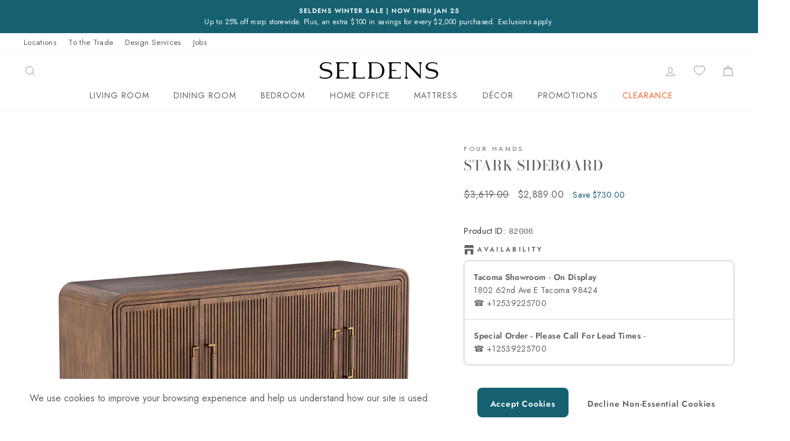

--- FILE ---
content_type: text/html; charset=utf-8
request_url: https://seldens.com/products/stark-sideboard
body_size: 76401
content:
<!doctype html>
<html class="no-js" lang="en" dir="ltr">


  
<head>
  <meta charset="utf-8">
  <meta http-equiv="X-UA-Compatible" content="IE=edge,chrome=1">
  <meta name="viewport" content="width=device-width,initial-scale=1">
  <meta name="theme-color" content="#156171">

  <!-- Google Tag Manager -->
  <script>(function(w,d,s,l,i){w[l]=w[l]||[];w[l].push({'gtm.start':
  new Date().getTime(),event:'gtm.js'});var f=d.getElementsByTagName(s)[0],
  j=d.createElement(s),dl=l!='dataLayer'?'&l='+l:'';j.async=true;j.src=
  'https://www.googletagmanager.com/gtm.js?id='+i+dl;f.parentNode.insertBefore(j,f);
  })(window,document,'script','dataLayer','GTM-TMWXJMDV');gtag('config', 'AW-1017999450');</script>
  <!-- End Google Tag Manager -->
  
  <!-- Google Tag Manager - OLD -->
  <script>
    (function(w,d,s,l,i){w[l]=w[l]||[];w[l].push({'gtm.start':new Date().getTime(),event:'gtm.js'});var f=d.getElementsByTagName(s)[0],j=d.createElement(s),dl=l!='dataLayer'?'&l='+l:'';j.async=true;j.src='https://www.googletagmanager.com/gtm.js?id='+i+dl;f.parentNode.insertBefore(j,f);})(window,document,'script','dataLayer','GTM-5WQFH8Q’);
  </script>
  <!-- End Google Tag Manager - OLD -->
  
  <link rel="canonical" href="https://seldens.com/products/stark-sideboard">
  <link rel="preconnect" href="https://cdn.shopify.com" crossorigin>
  <link rel="preconnect" href="https://fonts.shopifycdn.com" crossorigin>
  <link rel="dns-prefetch" href="https://productreviews.shopifycdn.com">
  <link rel="dns-prefetch" href="https://ajax.googleapis.com">
  <link rel="dns-prefetch" href="https://maps.googleapis.com">
  <link rel="dns-prefetch" href="https://maps.gstatic.com"><link rel="shortcut icon" href="//seldens.com/cdn/shop/files/seldens_logo_transparent_32x32.png?v=1768928228" type="image/png" />
<title>Stark Sideboard | Four Hands | Tacoma, Bellevue &amp; Olympia | Seldens</title>
<meta name="description" content="The Stark Sideboard is made from solid mahogany with mahogany veneers and features antique brass hardware on the doors."><meta property="og:site_name" content="Seldens Designer Home Furnishings">
  <meta property="og:url" content="https://seldens.com/products/stark-sideboard">
  <meta property="og:title" content="Stark Sideboard">
  <meta property="og:type" content="product">
  <meta property="og:description" content="The Stark Sideboard is made from solid mahogany with mahogany veneers and features antique brass hardware on the doors."><meta property="og:image" content="http://seldens.com/cdn/shop/products/stark-sideboard-silo.jpg?v=1743585775">
    <meta property="og:image:secure_url" content="https://seldens.com/cdn/shop/products/stark-sideboard-silo.jpg?v=1743585775">
    <meta property="og:image:width" content="1000">
    <meta property="og:image:height" content="1000"><meta name="twitter:site" content="@">
  <meta name="twitter:card" content="summary_large_image">
  <meta name="twitter:title" content="Stark Sideboard">
  <meta name="twitter:description" content="The Stark Sideboard is made from solid mahogany with mahogany veneers and features antique brass hardware on the doors.">
<style data-shopify>@font-face {
  font-family: "Bodoni Moda";
  font-weight: 500;
  font-style: normal;
  font-display: swap;
  src: url("//seldens.com/cdn/fonts/bodoni_moda/bodonimoda_n5.36d0da1db617c453fb46e8089790ab6dc72c2356.woff2") format("woff2"),
       url("//seldens.com/cdn/fonts/bodoni_moda/bodonimoda_n5.40f612bab009769f87511096f185d9228ad3baa3.woff") format("woff");
}

  @font-face {
  font-family: Jost;
  font-weight: 400;
  font-style: normal;
  font-display: swap;
  src: url("//seldens.com/cdn/fonts/jost/jost_n4.d47a1b6347ce4a4c9f437608011273009d91f2b7.woff2") format("woff2"),
       url("//seldens.com/cdn/fonts/jost/jost_n4.791c46290e672b3f85c3d1c651ef2efa3819eadd.woff") format("woff");
}


  @font-face {
  font-family: Jost;
  font-weight: 600;
  font-style: normal;
  font-display: swap;
  src: url("//seldens.com/cdn/fonts/jost/jost_n6.ec1178db7a7515114a2d84e3dd680832b7af8b99.woff2") format("woff2"),
       url("//seldens.com/cdn/fonts/jost/jost_n6.b1178bb6bdd3979fef38e103a3816f6980aeaff9.woff") format("woff");
}

  @font-face {
  font-family: Jost;
  font-weight: 400;
  font-style: italic;
  font-display: swap;
  src: url("//seldens.com/cdn/fonts/jost/jost_i4.b690098389649750ada222b9763d55796c5283a5.woff2") format("woff2"),
       url("//seldens.com/cdn/fonts/jost/jost_i4.fd766415a47e50b9e391ae7ec04e2ae25e7e28b0.woff") format("woff");
}

  @font-face {
  font-family: Jost;
  font-weight: 600;
  font-style: italic;
  font-display: swap;
  src: url("//seldens.com/cdn/fonts/jost/jost_i6.9af7e5f39e3a108c08f24047a4276332d9d7b85e.woff2") format("woff2"),
       url("//seldens.com/cdn/fonts/jost/jost_i6.2bf310262638f998ed206777ce0b9a3b98b6fe92.woff") format("woff");
}

</style><link rel="stylesheet" href="https://cdn.jsdelivr.net/npm/swiper@9/swiper-bundle.min.css" />
  <link href="//seldens.com/cdn/shop/t/69/assets/theme.css?v=303976289747971661768584372" rel="stylesheet" type="text/css" media="all" />
  <link href="//seldens.com/cdn/shop/t/69/assets/custom.css?v=162617948742184370901766098635" rel="stylesheet" type="text/css" media="all" />
  <link href="//seldens.com/cdn/shop/t/69/assets/responsive.css?v=118051293140178974331751914055" rel="stylesheet" type="text/css" media="all" />
<style data-shopify>:root {
    --typeHeaderPrimary: "Bodoni Moda";
    --typeHeaderFallback: serif;
    --typeHeaderSize: 28px;
    --typeHeaderWeight: 500;
    --typeHeaderLineHeight: 1;
    --typeHeaderSpacing: 0.025em;

    --typeBasePrimary:Jost;
    --typeBaseFallback:sans-serif;
    --typeBaseSize: 14px;
    --typeBaseWeight: 400;
    --typeBaseSpacing: 0.025em;
    --typeBaseLineHeight: 1.6;
    --typeBaselineHeightMinus01: 1.5;

    --typeCollectionTitle: 15px;

    --iconWeight: 2px;
    --iconLinecaps: miter;

    
        --buttonRadius: 0;
    

    --colorGridOverlayOpacity: 0.0;
    }

    .placeholder-content {
    background-image: linear-gradient(100deg, #ffffff 40%, #f7f7f7 63%, #ffffff 79%);
    }</style><script>
    document.documentElement.className = document.documentElement.className.replace('no-js', 'js');

    window.theme = window.theme || {};
    theme.routes = {
      home: "/",
      cart: "/cart.js",
      cartPage: "/cart",
      cartAdd: "/cart/add.js",
      cartChange: "/cart/change.js",
      search: "/search",
      predictiveSearch: "/search/suggest"
    };
    theme.strings = {
      soldOut: "Sold Out",
      unavailable: "Unavailable",
      inStockLabel: "In stock, ready to ship",
      oneStockLabel: "Low stock - [count] item left",
      otherStockLabel: "Low stock - [count] items left",
      willNotShipUntil: "Ready to ship [date]",
      willBeInStockAfter: "Back in stock [date]",
      waitingForStock: "Inventory on the way",
      savePrice: "Save [saved_amount]",
      cartEmpty: "Your cart is currently empty.",
      cartTermsConfirmation: "You must agree with the terms and conditions of sales to check out",
      searchCollections: "Collections",
      searchPages: "Pages",
      searchArticles: "Articles",
      productFrom: "from ",
      maxQuantity: "You can only have [quantity] of [title] in your cart."
    };
    theme.settings = {
      cartType: "drawer",
      isCustomerTemplate: false,
      moneyFormat: "${{amount}}",
      saveType: "dollar",
      productImageSize: "square",
      productImageCover: false,
      predictiveSearch: true,
      predictiveSearchType: null,
      predictiveSearchVendor: false,
      predictiveSearchPrice: false,
      quickView: true,
      themeName: 'Impulse',
      themeVersion: "7.3.4"
    };
  </script>

    
    <script>window.performance && window.performance.mark && window.performance.mark('shopify.content_for_header.start');</script><meta name="google-site-verification" content="5zKfX5-NY3vK4YRv8HkeT_u4NY8l6XAmVQ__v06eBPc">
<meta id="shopify-digital-wallet" name="shopify-digital-wallet" content="/38328336523/digital_wallets/dialog">
<meta name="shopify-checkout-api-token" content="0fc789129cc521882f054acc9091d780">
<meta id="in-context-paypal-metadata" data-shop-id="38328336523" data-venmo-supported="true" data-environment="production" data-locale="en_US" data-paypal-v4="true" data-currency="USD">
<link rel="alternate" type="application/json+oembed" href="https://seldens.com/products/stark-sideboard.oembed">
<script async="async" src="/checkouts/internal/preloads.js?locale=en-US"></script>
<link rel="preconnect" href="https://shop.app" crossorigin="anonymous">
<script async="async" src="https://shop.app/checkouts/internal/preloads.js?locale=en-US&shop_id=38328336523" crossorigin="anonymous"></script>
<script id="apple-pay-shop-capabilities" type="application/json">{"shopId":38328336523,"countryCode":"US","currencyCode":"USD","merchantCapabilities":["supports3DS"],"merchantId":"gid:\/\/shopify\/Shop\/38328336523","merchantName":"Seldens Designer Home Furnishings","requiredBillingContactFields":["postalAddress","email","phone"],"requiredShippingContactFields":["postalAddress","email","phone"],"shippingType":"shipping","supportedNetworks":["visa","masterCard","amex","discover","elo","jcb"],"total":{"type":"pending","label":"Seldens Designer Home Furnishings","amount":"1.00"},"shopifyPaymentsEnabled":true,"supportsSubscriptions":true}</script>
<script id="shopify-features" type="application/json">{"accessToken":"0fc789129cc521882f054acc9091d780","betas":["rich-media-storefront-analytics"],"domain":"seldens.com","predictiveSearch":true,"shopId":38328336523,"locale":"en"}</script>
<script>var Shopify = Shopify || {};
Shopify.shop = "seldens-designer-home-furnishings.myshopify.com";
Shopify.locale = "en";
Shopify.currency = {"active":"USD","rate":"1.0"};
Shopify.country = "US";
Shopify.theme = {"name":"BWS Designer Page Layout Fix - SHSO-156","id":142100922507,"schema_name":"Impulse","schema_version":"7.3.4","theme_store_id":857,"role":"main"};
Shopify.theme.handle = "null";
Shopify.theme.style = {"id":null,"handle":null};
Shopify.cdnHost = "seldens.com/cdn";
Shopify.routes = Shopify.routes || {};
Shopify.routes.root = "/";</script>
<script type="module">!function(o){(o.Shopify=o.Shopify||{}).modules=!0}(window);</script>
<script>!function(o){function n(){var o=[];function n(){o.push(Array.prototype.slice.apply(arguments))}return n.q=o,n}var t=o.Shopify=o.Shopify||{};t.loadFeatures=n(),t.autoloadFeatures=n()}(window);</script>
<script>
  window.ShopifyPay = window.ShopifyPay || {};
  window.ShopifyPay.apiHost = "shop.app\/pay";
  window.ShopifyPay.redirectState = null;
</script>
<script id="shop-js-analytics" type="application/json">{"pageType":"product"}</script>
<script defer="defer" async type="module" src="//seldens.com/cdn/shopifycloud/shop-js/modules/v2/client.init-shop-cart-sync_BT-GjEfc.en.esm.js"></script>
<script defer="defer" async type="module" src="//seldens.com/cdn/shopifycloud/shop-js/modules/v2/chunk.common_D58fp_Oc.esm.js"></script>
<script defer="defer" async type="module" src="//seldens.com/cdn/shopifycloud/shop-js/modules/v2/chunk.modal_xMitdFEc.esm.js"></script>
<script type="module">
  await import("//seldens.com/cdn/shopifycloud/shop-js/modules/v2/client.init-shop-cart-sync_BT-GjEfc.en.esm.js");
await import("//seldens.com/cdn/shopifycloud/shop-js/modules/v2/chunk.common_D58fp_Oc.esm.js");
await import("//seldens.com/cdn/shopifycloud/shop-js/modules/v2/chunk.modal_xMitdFEc.esm.js");

  window.Shopify.SignInWithShop?.initShopCartSync?.({"fedCMEnabled":true,"windoidEnabled":true});

</script>
<script>
  window.Shopify = window.Shopify || {};
  if (!window.Shopify.featureAssets) window.Shopify.featureAssets = {};
  window.Shopify.featureAssets['shop-js'] = {"shop-cart-sync":["modules/v2/client.shop-cart-sync_DZOKe7Ll.en.esm.js","modules/v2/chunk.common_D58fp_Oc.esm.js","modules/v2/chunk.modal_xMitdFEc.esm.js"],"init-fed-cm":["modules/v2/client.init-fed-cm_B6oLuCjv.en.esm.js","modules/v2/chunk.common_D58fp_Oc.esm.js","modules/v2/chunk.modal_xMitdFEc.esm.js"],"shop-cash-offers":["modules/v2/client.shop-cash-offers_D2sdYoxE.en.esm.js","modules/v2/chunk.common_D58fp_Oc.esm.js","modules/v2/chunk.modal_xMitdFEc.esm.js"],"shop-login-button":["modules/v2/client.shop-login-button_QeVjl5Y3.en.esm.js","modules/v2/chunk.common_D58fp_Oc.esm.js","modules/v2/chunk.modal_xMitdFEc.esm.js"],"pay-button":["modules/v2/client.pay-button_DXTOsIq6.en.esm.js","modules/v2/chunk.common_D58fp_Oc.esm.js","modules/v2/chunk.modal_xMitdFEc.esm.js"],"shop-button":["modules/v2/client.shop-button_DQZHx9pm.en.esm.js","modules/v2/chunk.common_D58fp_Oc.esm.js","modules/v2/chunk.modal_xMitdFEc.esm.js"],"avatar":["modules/v2/client.avatar_BTnouDA3.en.esm.js"],"init-windoid":["modules/v2/client.init-windoid_CR1B-cfM.en.esm.js","modules/v2/chunk.common_D58fp_Oc.esm.js","modules/v2/chunk.modal_xMitdFEc.esm.js"],"init-shop-for-new-customer-accounts":["modules/v2/client.init-shop-for-new-customer-accounts_C_vY_xzh.en.esm.js","modules/v2/client.shop-login-button_QeVjl5Y3.en.esm.js","modules/v2/chunk.common_D58fp_Oc.esm.js","modules/v2/chunk.modal_xMitdFEc.esm.js"],"init-shop-email-lookup-coordinator":["modules/v2/client.init-shop-email-lookup-coordinator_BI7n9ZSv.en.esm.js","modules/v2/chunk.common_D58fp_Oc.esm.js","modules/v2/chunk.modal_xMitdFEc.esm.js"],"init-shop-cart-sync":["modules/v2/client.init-shop-cart-sync_BT-GjEfc.en.esm.js","modules/v2/chunk.common_D58fp_Oc.esm.js","modules/v2/chunk.modal_xMitdFEc.esm.js"],"shop-toast-manager":["modules/v2/client.shop-toast-manager_DiYdP3xc.en.esm.js","modules/v2/chunk.common_D58fp_Oc.esm.js","modules/v2/chunk.modal_xMitdFEc.esm.js"],"init-customer-accounts":["modules/v2/client.init-customer-accounts_D9ZNqS-Q.en.esm.js","modules/v2/client.shop-login-button_QeVjl5Y3.en.esm.js","modules/v2/chunk.common_D58fp_Oc.esm.js","modules/v2/chunk.modal_xMitdFEc.esm.js"],"init-customer-accounts-sign-up":["modules/v2/client.init-customer-accounts-sign-up_iGw4briv.en.esm.js","modules/v2/client.shop-login-button_QeVjl5Y3.en.esm.js","modules/v2/chunk.common_D58fp_Oc.esm.js","modules/v2/chunk.modal_xMitdFEc.esm.js"],"shop-follow-button":["modules/v2/client.shop-follow-button_CqMgW2wH.en.esm.js","modules/v2/chunk.common_D58fp_Oc.esm.js","modules/v2/chunk.modal_xMitdFEc.esm.js"],"checkout-modal":["modules/v2/client.checkout-modal_xHeaAweL.en.esm.js","modules/v2/chunk.common_D58fp_Oc.esm.js","modules/v2/chunk.modal_xMitdFEc.esm.js"],"shop-login":["modules/v2/client.shop-login_D91U-Q7h.en.esm.js","modules/v2/chunk.common_D58fp_Oc.esm.js","modules/v2/chunk.modal_xMitdFEc.esm.js"],"lead-capture":["modules/v2/client.lead-capture_BJmE1dJe.en.esm.js","modules/v2/chunk.common_D58fp_Oc.esm.js","modules/v2/chunk.modal_xMitdFEc.esm.js"],"payment-terms":["modules/v2/client.payment-terms_Ci9AEqFq.en.esm.js","modules/v2/chunk.common_D58fp_Oc.esm.js","modules/v2/chunk.modal_xMitdFEc.esm.js"]};
</script>
<script>(function() {
  var isLoaded = false;
  function asyncLoad() {
    if (isLoaded) return;
    isLoaded = true;
    var urls = ["https:\/\/cdn.shopify.com\/s\/files\/1\/0383\/2833\/6523\/t\/4\/assets\/affirmShopify.js?v=1590127318\u0026shop=seldens-designer-home-furnishings.myshopify.com","https:\/\/cookiebar.hulkapps.com\/hulk_cookie_bar.js?shop=seldens-designer-home-furnishings.myshopify.com","https:\/\/accessibly.app\/public\/widget\/run.js?shop=seldens-designer-home-furnishings.myshopify.com","https:\/\/shy.elfsight.com\/p\/platform.js?shop=seldens-designer-home-furnishings.myshopify.com","https:\/\/storage.nfcube.com\/instafeed-a385f3e08f00cde32b1d252df95c9af6.js?shop=seldens-designer-home-furnishings.myshopify.com","https:\/\/api-na2.hubapi.com\/scriptloader\/v1\/244931702.js?shop=seldens-designer-home-furnishings.myshopify.com"];
    for (var i = 0; i < urls.length; i++) {
      var s = document.createElement('script');
      s.type = 'text/javascript';
      s.async = true;
      s.src = urls[i];
      var x = document.getElementsByTagName('script')[0];
      x.parentNode.insertBefore(s, x);
    }
  };
  if(window.attachEvent) {
    window.attachEvent('onload', asyncLoad);
  } else {
    window.addEventListener('load', asyncLoad, false);
  }
})();</script>
<script id="__st">var __st={"a":38328336523,"offset":-28800,"reqid":"16660d53-c155-4585-8f5c-c263be7eebfb-1769150205","pageurl":"seldens.com\/products\/stark-sideboard","u":"43824a62124d","p":"product","rtyp":"product","rid":6906299711627};</script>
<script>window.ShopifyPaypalV4VisibilityTracking = true;</script>
<script id="captcha-bootstrap">!function(){'use strict';const t='contact',e='account',n='new_comment',o=[[t,t],['blogs',n],['comments',n],[t,'customer']],c=[[e,'customer_login'],[e,'guest_login'],[e,'recover_customer_password'],[e,'create_customer']],r=t=>t.map((([t,e])=>`form[action*='/${t}']:not([data-nocaptcha='true']) input[name='form_type'][value='${e}']`)).join(','),a=t=>()=>t?[...document.querySelectorAll(t)].map((t=>t.form)):[];function s(){const t=[...o],e=r(t);return a(e)}const i='password',u='form_key',d=['recaptcha-v3-token','g-recaptcha-response','h-captcha-response',i],f=()=>{try{return window.sessionStorage}catch{return}},m='__shopify_v',_=t=>t.elements[u];function p(t,e,n=!1){try{const o=window.sessionStorage,c=JSON.parse(o.getItem(e)),{data:r}=function(t){const{data:e,action:n}=t;return t[m]||n?{data:e,action:n}:{data:t,action:n}}(c);for(const[e,n]of Object.entries(r))t.elements[e]&&(t.elements[e].value=n);n&&o.removeItem(e)}catch(o){console.error('form repopulation failed',{error:o})}}const l='form_type',E='cptcha';function T(t){t.dataset[E]=!0}const w=window,h=w.document,L='Shopify',v='ce_forms',y='captcha';let A=!1;((t,e)=>{const n=(g='f06e6c50-85a8-45c8-87d0-21a2b65856fe',I='https://cdn.shopify.com/shopifycloud/storefront-forms-hcaptcha/ce_storefront_forms_captcha_hcaptcha.v1.5.2.iife.js',D={infoText:'Protected by hCaptcha',privacyText:'Privacy',termsText:'Terms'},(t,e,n)=>{const o=w[L][v],c=o.bindForm;if(c)return c(t,g,e,D).then(n);var r;o.q.push([[t,g,e,D],n]),r=I,A||(h.body.append(Object.assign(h.createElement('script'),{id:'captcha-provider',async:!0,src:r})),A=!0)});var g,I,D;w[L]=w[L]||{},w[L][v]=w[L][v]||{},w[L][v].q=[],w[L][y]=w[L][y]||{},w[L][y].protect=function(t,e){n(t,void 0,e),T(t)},Object.freeze(w[L][y]),function(t,e,n,w,h,L){const[v,y,A,g]=function(t,e,n){const i=e?o:[],u=t?c:[],d=[...i,...u],f=r(d),m=r(i),_=r(d.filter((([t,e])=>n.includes(e))));return[a(f),a(m),a(_),s()]}(w,h,L),I=t=>{const e=t.target;return e instanceof HTMLFormElement?e:e&&e.form},D=t=>v().includes(t);t.addEventListener('submit',(t=>{const e=I(t);if(!e)return;const n=D(e)&&!e.dataset.hcaptchaBound&&!e.dataset.recaptchaBound,o=_(e),c=g().includes(e)&&(!o||!o.value);(n||c)&&t.preventDefault(),c&&!n&&(function(t){try{if(!f())return;!function(t){const e=f();if(!e)return;const n=_(t);if(!n)return;const o=n.value;o&&e.removeItem(o)}(t);const e=Array.from(Array(32),(()=>Math.random().toString(36)[2])).join('');!function(t,e){_(t)||t.append(Object.assign(document.createElement('input'),{type:'hidden',name:u})),t.elements[u].value=e}(t,e),function(t,e){const n=f();if(!n)return;const o=[...t.querySelectorAll(`input[type='${i}']`)].map((({name:t})=>t)),c=[...d,...o],r={};for(const[a,s]of new FormData(t).entries())c.includes(a)||(r[a]=s);n.setItem(e,JSON.stringify({[m]:1,action:t.action,data:r}))}(t,e)}catch(e){console.error('failed to persist form',e)}}(e),e.submit())}));const S=(t,e)=>{t&&!t.dataset[E]&&(n(t,e.some((e=>e===t))),T(t))};for(const o of['focusin','change'])t.addEventListener(o,(t=>{const e=I(t);D(e)&&S(e,y())}));const B=e.get('form_key'),M=e.get(l),P=B&&M;t.addEventListener('DOMContentLoaded',(()=>{const t=y();if(P)for(const e of t)e.elements[l].value===M&&p(e,B);[...new Set([...A(),...v().filter((t=>'true'===t.dataset.shopifyCaptcha))])].forEach((e=>S(e,t)))}))}(h,new URLSearchParams(w.location.search),n,t,e,['guest_login'])})(!0,!0)}();</script>
<script integrity="sha256-4kQ18oKyAcykRKYeNunJcIwy7WH5gtpwJnB7kiuLZ1E=" data-source-attribution="shopify.loadfeatures" defer="defer" src="//seldens.com/cdn/shopifycloud/storefront/assets/storefront/load_feature-a0a9edcb.js" crossorigin="anonymous"></script>
<script crossorigin="anonymous" defer="defer" src="//seldens.com/cdn/shopifycloud/storefront/assets/shopify_pay/storefront-65b4c6d7.js?v=20250812"></script>
<script data-source-attribution="shopify.dynamic_checkout.dynamic.init">var Shopify=Shopify||{};Shopify.PaymentButton=Shopify.PaymentButton||{isStorefrontPortableWallets:!0,init:function(){window.Shopify.PaymentButton.init=function(){};var t=document.createElement("script");t.src="https://seldens.com/cdn/shopifycloud/portable-wallets/latest/portable-wallets.en.js",t.type="module",document.head.appendChild(t)}};
</script>
<script data-source-attribution="shopify.dynamic_checkout.buyer_consent">
  function portableWalletsHideBuyerConsent(e){var t=document.getElementById("shopify-buyer-consent"),n=document.getElementById("shopify-subscription-policy-button");t&&n&&(t.classList.add("hidden"),t.setAttribute("aria-hidden","true"),n.removeEventListener("click",e))}function portableWalletsShowBuyerConsent(e){var t=document.getElementById("shopify-buyer-consent"),n=document.getElementById("shopify-subscription-policy-button");t&&n&&(t.classList.remove("hidden"),t.removeAttribute("aria-hidden"),n.addEventListener("click",e))}window.Shopify?.PaymentButton&&(window.Shopify.PaymentButton.hideBuyerConsent=portableWalletsHideBuyerConsent,window.Shopify.PaymentButton.showBuyerConsent=portableWalletsShowBuyerConsent);
</script>
<script data-source-attribution="shopify.dynamic_checkout.cart.bootstrap">document.addEventListener("DOMContentLoaded",(function(){function t(){return document.querySelector("shopify-accelerated-checkout-cart, shopify-accelerated-checkout")}if(t())Shopify.PaymentButton.init();else{new MutationObserver((function(e,n){t()&&(Shopify.PaymentButton.init(),n.disconnect())})).observe(document.body,{childList:!0,subtree:!0})}}));
</script>
<link id="shopify-accelerated-checkout-styles" rel="stylesheet" media="screen" href="https://seldens.com/cdn/shopifycloud/portable-wallets/latest/accelerated-checkout-backwards-compat.css" crossorigin="anonymous">
<style id="shopify-accelerated-checkout-cart">
        #shopify-buyer-consent {
  margin-top: 1em;
  display: inline-block;
  width: 100%;
}

#shopify-buyer-consent.hidden {
  display: none;
}

#shopify-subscription-policy-button {
  background: none;
  border: none;
  padding: 0;
  text-decoration: underline;
  font-size: inherit;
  cursor: pointer;
}

#shopify-subscription-policy-button::before {
  box-shadow: none;
}

      </style>

<script>window.performance && window.performance.mark && window.performance.mark('shopify.content_for_header.end');</script>

  <script src="//seldens.com/cdn/shop/t/69/assets/vendor-scripts-v11.js" defer="defer"></script><script src="https://cdn.jsdelivr.net/npm/swiper@9/swiper-bundle.min.js"></script>
  <script src="//seldens.com/cdn/shop/t/69/assets/theme.js?v=182129733490134506541751914055" defer="defer"></script>



  
  <!-- "snippets/shogun-head.liquid" was not rendered, the associated app was uninstalled -->
  
  <script async src="https://www.scripts.causalfunnel.com/assets/cfCKYv1_seldens_ProdV1.js"></script>
  <meta name="google-site-verification" content="5zKfX5-NY3vK4YRv8HkeT_u4NY8l6XAmVQ__v06eBPc" />
  
  <!-- Google tag (gtag.js) -->
    <script async src="https://www.googletagmanager.com/gtag/js?id=AW-1017999450"></script> 
    <script> 
      window.dataLayer = window.dataLayer || []; 
      function gtag(){
        dataLayer.push(arguments);
      } 
      gtag('js', new Date()); 
      gtag('config', 'AW-1017999450'); 
    </script>

  <script type="text/javascript">
    (function(c,l,a,r,i,t,y){
        c[a]=c[a]||function(){(c[a].q=c[a].q||[]).push(arguments)};
        t=l.createElement(r);t.async=1;t.src="https://www.clarity.ms/tag/"+i;
        y=l.getElementsByTagName(r)[0];y.parentNode.insertBefore(t,y);
    })(window, document, "clarity", "script", "odh0g5yr8d");
</script>


  


<!-- BEGIN app block: shopify://apps/hulk-gdpr-cookie-bar/blocks/app-embed/e2ac5ac3-1765-477b-ac58-d792f9a65f3a --><script>
  window.shop_template_name = 'product'
  window.popup_data = {"notification_setting":{"popup_status":true,"popup_type":"full_screen","description_text":"\u003cp\u003eWe use cookies to improve your browsing experience and help us understand how our site is used.\u003c\/p\u003e","description_bg_color":"#ffffff","description_link_color":"#156171","description_text_color":"#626262","button_text":"Accept Cookies","button_bg_color":"#156171","button_hover_bg":"#156171","button_text_color":"#ffffff","button_border_radius":8,"popup_desktop_vertical_position":"bottom","popup_desktop_horizontal_position":"left","popup_mobile_position":"bottom","popup_animation":"none","eu_only":false,"cookie_lifetime":30,"button_border_color":"#156171","button_hover_text_color":"#ffffff","button_hover_border_color":"#DDDDDD","ca_only":false,"allow_cookie_preference":false,"scan_time":null,"allow_shopify_data_preference":false,"title_text_color":"#FFFFFF","switch_color":"#CFCFCF","on_switch_bg_color":"#3CC527","off_switch_bg_color":"#999999","preferences_text":"Preferences","monthly_analysis_email":true,"deny_button_text":"Decline non-essential cookies","fs_popup_color":"#FFFFFF","customization_button_text":"Accept","deny_button_text_color":"#626262","deny_button_hover_text_color":"#626262","deny_button_bg_color":"#FFFFFF","deny_button_hover_bg":"#DDDDDD","deny_button_hover_border_color":"#DDDDDD","deny_button_border_color":"#FFFFFF","preference_bar_width":700,"preference_bar_border_color":"#666","preference_deny_button_text":"Deny","app_porxy_url":"\/tools\/data_preferences","fs_popup_opacity":1.0,"va_only":false,"accept_button_text_font_family":"Jost","deny_button_text_font_family":"Jost","preference_button_text_font_family":null,"accept_button_text_size":14,"deny_button_text_size":14,"preference_button_text_size":14,"utah_only":false,"colorado_only":false,"connecticut_only":false,"pipeda_only":false},"have_any_plan":true,"plan_features":["geo_targeting","adjustable_colors","cookie_statistics","no_copyright_text","CCPA_GDPR_compliant","my_account_settings","Export_Delete_DPR_requests_reports"],"preference_bar":"  \u003cdiv class=\"hulk_cookie-preference-bar mobile_bottom\" id=\"hulk_cookie_bar\" style=\"opacity: 1.0\"\u003e\n    \u003cdiv class=\"Polaris-Choice__Descriptions\"\u003e\n      \u003cdiv class=\"hulk-preference-bar\"\u003e\u003c\/div\u003e\n      \u003cdiv id=\"Polarispopover2\" class=\"hulk_allow-preference hulk_allow-preference-bar\" style=\"display: none; background: #FFFFFF\"\u003e\n        \u003cdiv class=\"hulk_top-container_bar hulk_cookie_bar\" style=\"max-width: 700px; border-bottom: 1px solid #666;\"\u003e\n          \u003cdiv class=\"top-container_bar-heading\"\u003e\n            \u003ch2 class=\"mb-0 bar_heading\"\u003e\n              Manage cookie preference\n            \u003c\/h2\u003e\n          \u003c\/div\u003e\n        \u003c\/div\u003e\n\n        \u003cdiv class=\"hulk_cookie_bar hulk_top-content\" style=\"max-width: 700px; margin: 0 auto;\"\u003e\n          \u003cdiv class=\"top-container_content\"\u003e\n            \u003cdiv class=\"flex-content\" style=\"border-bottom: 1px solid #666;\"\u003e\n              \u003cdiv class=\"cookies_content\"\u003e\n                \u003cp class=\"description_text\"\u003e\u003cb style=\"display: flex; align-items: center;\"\u003eStrickly necessary cookies\n                  \u003cspan onclick=\"langIconChange()\" style=\"padding-left: 10px;\"\u003e\u003cspan id=\"myPlusIcon\" style=\"display: none; margin: 0;\" class=\"Polaris-Icon\"\u003e\u003cspan class=\"Polaris-VisuallyHidden\"\u003e\u003c\/span\u003e\u003csvg viewBox=\"0 0 20 20\" style=\"fill: #f9fafb;\" class=\"Polaris-Icon__Svg\" focusable=\"false\" aria-hidden=\"true\"\u003e\n      \u003cpath d=\"M15 10a1 1 0 0 1-1 1h-3v3a1 1 0 1 1-2 0v-3H6a1 1 0 1 1 0-2h3V6a1 1 0 0 1 2 0v3h3a1 1 0 0 1 1 1zm-5-8a8 8 0 1 0 0 16 8 8 0 0 0 0-16z\"\u003e\u003c\/path\u003e\n    \u003c\/svg\u003e\u003c\/span\u003e\u003c\/span\u003e\n                  \u003cspan id=\"myMinusIcon\" onclick=\"langIconChange()\" style=\"padding-left: 10px; display: flex;\"\u003e\n               \u003csvg version=\"1.1\" id=\"Capa_1\" xmlns=\"http:\/\/www.w3.org\/2000\/svg\" xmlns:xlink=\"http:\/\/www.w3.org\/1999\/xlink\" x=\"0px\" y=\"0px\"  viewBox=\"0 0 330 330\" style=\"enable-background:new 0 0 330 330; height: 19px; width: 16px;  fill: #f9fafb; position: relative;\" xml:space=\"preserve\"\u003e\u003cg\u003e\u003cpath d=\"M281.633,48.328C250.469,17.163,209.034,0,164.961,0C120.888,0,79.453,17.163,48.289,48.328 c-64.333,64.334-64.333,169.011,0,233.345C79.453,312.837,120.888,330,164.962,330c44.073,0,85.507-17.163,116.671-48.328\tc31.165-31.164,48.328-72.599,48.328-116.672S312.798,79.492,281.633,48.328z M260.42,260.46\tC234.922,285.957,201.021,300,164.962,300c-36.06,0-69.961-14.043-95.46-39.54c-52.636-52.637-52.636-138.282,0-190.919 C95,44.042,128.901,30,164.961,30s69.961,14.042,95.459,39.54c25.498,25.499,39.541,59.4,39.541,95.46\tS285.918,234.961,260.42,260.46z\"\/\u003e\u003cpath d=\"M254.961,150H74.962c-8.284,0-15,6.716-15,15s6.716,15,15,15h179.999c8.284,0,15-6.716,15-15S263.245,150,254.961,150z\"\/\u003e\u003c\/g\u003e\u003c\/svg\u003e\u003c\/span\u003e\n                \u003c\/b\u003e\u003c\/p\u003e\n                \u003cspan id=\"myLangHeading\" class=\"description_text\"\u003eThese cookies are strictly necessary to enable you to move about the site or to provide certain features you have requested\u003c\/span\u003e\n              \u003c\/div\u003e\n              \u003cdiv class=\"description_text text-right allow_switch\"\u003e\n                \u003cb\u003eAlways Allowed\u003c\/b\u003e\n              \u003c\/div\u003e\n            \u003c\/div\u003e\n              \u003cdiv class=\"flex-content\" style=\"border-bottom:  1px solid #666;\"\u003e\n                \u003cdiv class=\"cookies_content\"\u003e\n                  \u003cp class=\"description_text\"\u003e\u003cb style=\"display: flex; align-items: center;\"\u003eFunctionality cookies\n                    \u003cspan onclick=\"cookieDescHide(0)\" style=\"padding-left: 10px;\"\u003e\u003cspan id=\"plusIcon_0\" style=\"display: none; margin: 0;\" class=\"Polaris-Icon\"\u003e\u003cspan class=\"Polaris-VisuallyHidden\"\u003e\u003c\/span\u003e\u003csvg viewBox=\"0 0 20 20\" style=\"fill: #f9fafb;\" class=\"Polaris-Icon__Svg\" focusable=\"false\" aria-hidden=\"true\"\u003e\n      \u003cpath d=\"M15 10a1 1 0 0 1-1 1h-3v3a1 1 0 1 1-2 0v-3H6a1 1 0 1 1 0-2h3V6a1 1 0 0 1 2 0v3h3a1 1 0 0 1 1 1zm-5-8a8 8 0 1 0 0 16 8 8 0 0 0 0-16z\"\u003e\u003c\/path\u003e\n                  \u003c\/svg\u003e\u003c\/span\u003e\u003c\/span\u003e\n                    \u003cspan id=\"minusIcon_0\" style=\"padding-left: 10px; display: flex;\" onclick=\"cookieDescHide(0)\"\u003e\n                      \u003csvg version=\"1.1\" id=\"Capa_1\" xmlns=\"http:\/\/www.w3.org\/2000\/svg\" xmlns:xlink=\"http:\/\/www.w3.org\/1999\/xlink\" x=\"0px\" y=\"0px\"  viewBox=\"0 0 330 330\" style=\"enable-background:new 0 0 330 330; height: 19px;\n                          width: 16px; fill: #f9fafb; position: relative;\" xml:space=\"preserve\"\u003e\u003cg\u003e\u003cpath d=\"M281.633,48.328C250.469,17.163,209.034,0,164.961,0C120.888,0,79.453,17.163,48.289,48.328 c-64.333,64.334-64.333,169.011,0,233.345C79.453,312.837,120.888,330,164.962,330c44.073,0,85.507-17.163,116.671-48.328\tc31.165-31.164,48.328-72.599,48.328-116.672S312.798,79.492,281.633,48.328z M260.42,260.46\tC234.922,285.957,201.021,300,164.962,300c-36.06,0-69.961-14.043-95.46-39.54c-52.636-52.637-52.636-138.282,0-190.919 C95,44.042,128.901,30,164.961,30s69.961,14.042,95.459,39.54c25.498,25.499,39.541,59.4,39.541,95.46\tS285.918,234.961,260.42,260.46z\"\/\u003e\u003cpath d=\"M254.961,150H74.962c-8.284,0-15,6.716-15,15s6.716,15,15,15h179.999c8.284,0,15-6.716,15-15S263.245,150,254.961,150z\"\/\u003e\u003c\/g\u003e\u003c\/svg\u003e\u003c\/span\u003e\n                  \u003c\/b\u003e\u003c\/p\u003e\n                  \u003cspan id=\"myLangDesc_0\" class=\"description_text\"\u003eThese cookies enhance the functionality of the website by storing your preferences\u003c\/span\u003e\n                \u003c\/div\u003e\n                \u003cdiv class=\"allow_switch text-right\"\u003e\n                  \u003cdiv class=\"switch\"\u003e\n                    \u003cinput id=\"switch-pref-0\" type=\"checkbox\" class=\"switch-input switch-input-pref\" value=\"functionality\" checked\u003e\n                    \u003clabel for=\"switch-pref-0\" class=\"switch-label\"\u003eSwitch\u003c\/label\u003e\n                  \u003c\/div\u003e\n                \u003c\/div\u003e\n              \u003c\/div\u003e\n              \u003cdiv class=\"flex-content\" style=\"border-bottom:  1px solid #666;\"\u003e\n                \u003cdiv class=\"cookies_content\"\u003e\n                  \u003cp class=\"description_text\"\u003e\u003cb style=\"display: flex; align-items: center;\"\u003ePerformance cookies\n                    \u003cspan onclick=\"cookieDescHide(1)\" style=\"padding-left: 10px;\"\u003e\u003cspan id=\"plusIcon_1\" style=\"display: none; margin: 0;\" class=\"Polaris-Icon\"\u003e\u003cspan class=\"Polaris-VisuallyHidden\"\u003e\u003c\/span\u003e\u003csvg viewBox=\"0 0 20 20\" style=\"fill: #f9fafb;\" class=\"Polaris-Icon__Svg\" focusable=\"false\" aria-hidden=\"true\"\u003e\n      \u003cpath d=\"M15 10a1 1 0 0 1-1 1h-3v3a1 1 0 1 1-2 0v-3H6a1 1 0 1 1 0-2h3V6a1 1 0 0 1 2 0v3h3a1 1 0 0 1 1 1zm-5-8a8 8 0 1 0 0 16 8 8 0 0 0 0-16z\"\u003e\u003c\/path\u003e\n                  \u003c\/svg\u003e\u003c\/span\u003e\u003c\/span\u003e\n                    \u003cspan id=\"minusIcon_1\" style=\"padding-left: 10px; display: flex;\" onclick=\"cookieDescHide(1)\"\u003e\n                      \u003csvg version=\"1.1\" id=\"Capa_1\" xmlns=\"http:\/\/www.w3.org\/2000\/svg\" xmlns:xlink=\"http:\/\/www.w3.org\/1999\/xlink\" x=\"0px\" y=\"0px\"  viewBox=\"0 0 330 330\" style=\"enable-background:new 0 0 330 330; height: 19px;\n                          width: 16px; fill: #f9fafb; position: relative;\" xml:space=\"preserve\"\u003e\u003cg\u003e\u003cpath d=\"M281.633,48.328C250.469,17.163,209.034,0,164.961,0C120.888,0,79.453,17.163,48.289,48.328 c-64.333,64.334-64.333,169.011,0,233.345C79.453,312.837,120.888,330,164.962,330c44.073,0,85.507-17.163,116.671-48.328\tc31.165-31.164,48.328-72.599,48.328-116.672S312.798,79.492,281.633,48.328z M260.42,260.46\tC234.922,285.957,201.021,300,164.962,300c-36.06,0-69.961-14.043-95.46-39.54c-52.636-52.637-52.636-138.282,0-190.919 C95,44.042,128.901,30,164.961,30s69.961,14.042,95.459,39.54c25.498,25.499,39.541,59.4,39.541,95.46\tS285.918,234.961,260.42,260.46z\"\/\u003e\u003cpath d=\"M254.961,150H74.962c-8.284,0-15,6.716-15,15s6.716,15,15,15h179.999c8.284,0,15-6.716,15-15S263.245,150,254.961,150z\"\/\u003e\u003c\/g\u003e\u003c\/svg\u003e\u003c\/span\u003e\n                  \u003c\/b\u003e\u003c\/p\u003e\n                  \u003cspan id=\"myLangDesc_1\" class=\"description_text\"\u003eThese cookies help to improve the performance of the website, providing a better user experience\u003c\/span\u003e\n                \u003c\/div\u003e\n                \u003cdiv class=\"allow_switch text-right\"\u003e\n                  \u003cdiv class=\"switch\"\u003e\n                    \u003cinput id=\"switch-pref-1\" type=\"checkbox\" class=\"switch-input switch-input-pref\" value=\"performance\" checked\u003e\n                    \u003clabel for=\"switch-pref-1\" class=\"switch-label\"\u003eSwitch\u003c\/label\u003e\n                  \u003c\/div\u003e\n                \u003c\/div\u003e\n              \u003c\/div\u003e\n              \u003cdiv class=\"flex-content\" style=\"border-bottom:  1px solid #666;\"\u003e\n                \u003cdiv class=\"cookies_content\"\u003e\n                  \u003cp class=\"description_text\"\u003e\u003cb style=\"display: flex; align-items: center;\"\u003eTargeting Cookies\n                    \u003cspan onclick=\"cookieDescHide(2)\" style=\"padding-left: 10px;\"\u003e\u003cspan id=\"plusIcon_2\" style=\"display: none; margin: 0;\" class=\"Polaris-Icon\"\u003e\u003cspan class=\"Polaris-VisuallyHidden\"\u003e\u003c\/span\u003e\u003csvg viewBox=\"0 0 20 20\" style=\"fill: #f9fafb;\" class=\"Polaris-Icon__Svg\" focusable=\"false\" aria-hidden=\"true\"\u003e\n      \u003cpath d=\"M15 10a1 1 0 0 1-1 1h-3v3a1 1 0 1 1-2 0v-3H6a1 1 0 1 1 0-2h3V6a1 1 0 0 1 2 0v3h3a1 1 0 0 1 1 1zm-5-8a8 8 0 1 0 0 16 8 8 0 0 0 0-16z\"\u003e\u003c\/path\u003e\n                  \u003c\/svg\u003e\u003c\/span\u003e\u003c\/span\u003e\n                    \u003cspan id=\"minusIcon_2\" style=\"padding-left: 10px; display: flex;\" onclick=\"cookieDescHide(2)\"\u003e\n                      \u003csvg version=\"1.1\" id=\"Capa_1\" xmlns=\"http:\/\/www.w3.org\/2000\/svg\" xmlns:xlink=\"http:\/\/www.w3.org\/1999\/xlink\" x=\"0px\" y=\"0px\"  viewBox=\"0 0 330 330\" style=\"enable-background:new 0 0 330 330; height: 19px;\n                          width: 16px; fill: #f9fafb; position: relative;\" xml:space=\"preserve\"\u003e\u003cg\u003e\u003cpath d=\"M281.633,48.328C250.469,17.163,209.034,0,164.961,0C120.888,0,79.453,17.163,48.289,48.328 c-64.333,64.334-64.333,169.011,0,233.345C79.453,312.837,120.888,330,164.962,330c44.073,0,85.507-17.163,116.671-48.328\tc31.165-31.164,48.328-72.599,48.328-116.672S312.798,79.492,281.633,48.328z M260.42,260.46\tC234.922,285.957,201.021,300,164.962,300c-36.06,0-69.961-14.043-95.46-39.54c-52.636-52.637-52.636-138.282,0-190.919 C95,44.042,128.901,30,164.961,30s69.961,14.042,95.459,39.54c25.498,25.499,39.541,59.4,39.541,95.46\tS285.918,234.961,260.42,260.46z\"\/\u003e\u003cpath d=\"M254.961,150H74.962c-8.284,0-15,6.716-15,15s6.716,15,15,15h179.999c8.284,0,15-6.716,15-15S263.245,150,254.961,150z\"\/\u003e\u003c\/g\u003e\u003c\/svg\u003e\u003c\/span\u003e\n                  \u003c\/b\u003e\u003c\/p\u003e\n                  \u003cspan id=\"myLangDesc_2\" class=\"description_text\"\u003eThese cookies may be set through our site by our advertising partners. They may be used by those companies to build a profile of your interests and show you relevant adverts on other sites.\u003c\/span\u003e\n                \u003c\/div\u003e\n                \u003cdiv class=\"allow_switch text-right\"\u003e\n                  \u003cdiv class=\"switch\"\u003e\n                    \u003cinput id=\"switch-pref-2\" type=\"checkbox\" class=\"switch-input switch-input-pref\" value=\"targeting\" checked\u003e\n                    \u003clabel for=\"switch-pref-2\" class=\"switch-label\"\u003eSwitch\u003c\/label\u003e\n                  \u003c\/div\u003e\n                \u003c\/div\u003e\n              \u003c\/div\u003e\n              \u003cdiv class=\"flex-content\" style=\"border-bottom:  1px solid #666;\"\u003e\n                \u003cdiv class=\"cookies_content\"\u003e\n                  \u003cp class=\"description_text\"\u003e\u003cb style=\"display: flex; align-items: center;\"\u003eUnclassified Cookies\n                    \u003cspan onclick=\"cookieDescHide(3)\" style=\"padding-left: 10px;\"\u003e\u003cspan id=\"plusIcon_3\" style=\"display: none; margin: 0;\" class=\"Polaris-Icon\"\u003e\u003cspan class=\"Polaris-VisuallyHidden\"\u003e\u003c\/span\u003e\u003csvg viewBox=\"0 0 20 20\" style=\"fill: #f9fafb;\" class=\"Polaris-Icon__Svg\" focusable=\"false\" aria-hidden=\"true\"\u003e\n      \u003cpath d=\"M15 10a1 1 0 0 1-1 1h-3v3a1 1 0 1 1-2 0v-3H6a1 1 0 1 1 0-2h3V6a1 1 0 0 1 2 0v3h3a1 1 0 0 1 1 1zm-5-8a8 8 0 1 0 0 16 8 8 0 0 0 0-16z\"\u003e\u003c\/path\u003e\n                  \u003c\/svg\u003e\u003c\/span\u003e\u003c\/span\u003e\n                    \u003cspan id=\"minusIcon_3\" style=\"padding-left: 10px; display: flex;\" onclick=\"cookieDescHide(3)\"\u003e\n                      \u003csvg version=\"1.1\" id=\"Capa_1\" xmlns=\"http:\/\/www.w3.org\/2000\/svg\" xmlns:xlink=\"http:\/\/www.w3.org\/1999\/xlink\" x=\"0px\" y=\"0px\"  viewBox=\"0 0 330 330\" style=\"enable-background:new 0 0 330 330; height: 19px;\n                          width: 16px; fill: #f9fafb; position: relative;\" xml:space=\"preserve\"\u003e\u003cg\u003e\u003cpath d=\"M281.633,48.328C250.469,17.163,209.034,0,164.961,0C120.888,0,79.453,17.163,48.289,48.328 c-64.333,64.334-64.333,169.011,0,233.345C79.453,312.837,120.888,330,164.962,330c44.073,0,85.507-17.163,116.671-48.328\tc31.165-31.164,48.328-72.599,48.328-116.672S312.798,79.492,281.633,48.328z M260.42,260.46\tC234.922,285.957,201.021,300,164.962,300c-36.06,0-69.961-14.043-95.46-39.54c-52.636-52.637-52.636-138.282,0-190.919 C95,44.042,128.901,30,164.961,30s69.961,14.042,95.459,39.54c25.498,25.499,39.541,59.4,39.541,95.46\tS285.918,234.961,260.42,260.46z\"\/\u003e\u003cpath d=\"M254.961,150H74.962c-8.284,0-15,6.716-15,15s6.716,15,15,15h179.999c8.284,0,15-6.716,15-15S263.245,150,254.961,150z\"\/\u003e\u003c\/g\u003e\u003c\/svg\u003e\u003c\/span\u003e\n                  \u003c\/b\u003e\u003c\/p\u003e\n                  \u003cspan id=\"myLangDesc_3\" class=\"description_text\"\u003eThese are the cookies that we are in the process of classifying, together with the providers of individual cookies.\u003c\/span\u003e\n                \u003c\/div\u003e\n                \u003cdiv class=\"allow_switch text-right\"\u003e\n                  \u003cdiv class=\"switch\"\u003e\n                    \u003cinput id=\"switch-pref-3\" type=\"checkbox\" class=\"switch-input switch-input-pref\" value=\"unclassified\" checked\u003e\n                    \u003clabel for=\"switch-pref-3\" class=\"switch-label\"\u003eSwitch\u003c\/label\u003e\n                  \u003c\/div\u003e\n                \u003c\/div\u003e\n              \u003c\/div\u003e\n          \u003c\/div\u003e\n        \u003c\/div\u003e\n      \u003c\/div\u003e\n      \u003cdiv class=\"hulk_cookie_bar mobile_bottom hulk_contain_bar hulk_bottom-cookie_bar\" style=\"border-top: 1px solid #666;\"\u003e\n        \u003cdiv class=\"description_text editor_content\"\u003e\u003cp\u003eWe use cookies to improve your browsing experience and help us understand how our site is used.\u003c\/p\u003e\u003c\/div\u003e\n        \u003cdiv class=\"button_div cookie_bar right_cookie_bar\"\u003e\n          \u003cbutton type=\"button\" style=\"border-top-right-radius: 0; border-bottom-right-radius: 0;\" class=\"bar_button btn_outline-blue pre_btn\" onclick=\"togglePreferences()\" aria-label=\"Preferences\"\u003e\n            \u003cspan\u003ePreferences\u003c\/span\u003e\n          \u003c\/button\u003e\n          \u003cdiv\u003e\n            \u003cbutton type=\"button\" class=\"Polaris-Button btn-dropdown Polaris-Button--iconOnly Polaris-Button--primary Polaris-Button__ConnectedDisclosure pre_btn\" aria-label=\"Other save actions\" tabindex=\"0\" aria-expanded=\"true\"  onclick=\"togglePreferences()\" aria-label=\"Preferences Toggle\"\u003e\n              \u003cspan class=\"Polaris-Button__Icon\"\u003e\n                \u003cspan class=\"Polaris-Icon\"\u003e\n                  \u003cspan class=\"Polaris-VisuallyHidden\"\u003e\u003c\/span\u003e\n                  \u003csvg viewBox=\"0 0 20 20\" class=\"Polaris-Icon__Svg\" focusable=\"false\" aria-hidden=\"true\"\u003e\n                    \u003cpath d=\"M13.098 8H6.902c-.751 0-1.172.754-.708 1.268L9.292 12.7c.36.399 1.055.399 1.416 0l3.098-3.433C14.27 8.754 13.849 8 13.098 8z\"\u003e\u003c\/path\u003e\n                  \u003c\/svg\u003e\n                \u003c\/span\u003e\n              \u003c\/span\u003e\n            \u003c\/button\u003e\n          \u003c\/div\u003e\n          \u003cbutton class=\"bar_button btn_blue accept_btn\" onclick=\"hulkCollectRequest()\" aria-label=\"Accept\"\u003e\n            Accept\n          \u003c\/button\u003e\n          \u003cbutton class=\"bar_button btn_blue deny_btn\" onclick=\"hulkHandleDecline()\" aria-label=\"Deny\"\u003e\n            Deny\n          \u003c\/button\u003e\n        \u003c\/div\u003e\n      \u003c\/div\u003e\n      \u003cp style=\"background-color: #FFFFFF; text-align: end; color: #ffffff\n      ;font-size: x-small; margin: -10px auto auto;padding-right: 46px;\"\u003ePlease confirm the selection by clicking on the button above.\u003c\/p\u003e\n    \u003c\/div\u003e\n  \u003c\/div\u003e\n","shop_domain":"seldens-designer-home-furnishings.myshopify.com","region_check":false}
</script>

<!-- END app block --><!-- BEGIN app block: shopify://apps/blocky-fraud-blocker/blocks/app-embed/aa25b3bf-c2c5-4359-aa61-7836c225c5a9 -->
<script async src="https://app.blocky-app.com/get_script/?shop_url=seldens-designer-home-furnishings.myshopify.com"></script>


<!-- END app block --><!-- BEGIN app block: shopify://apps/multi-location-inv/blocks/app-embed/982328e1-99f7-4a7e-8266-6aed71bf0021 -->


  
    <script src="https://cdn.shopify.com/extensions/019be161-3f1a-74f4-8ee1-1259a3f10fbc/inventory-info-theme-exrtensions-181/assets/common.bundle.js"></script>
  

<style>
  .iia-icon svg{height:18px;width:18px}.iia-disabled-button{pointer-events:none}.iia-hidden {display: none;}
</style>
<script>
      window.inventoryInfo = window.inventoryInfo || {};
      window.inventoryInfo.shop = window.inventoryInfo.shop || {};
      window.inventoryInfo.shop.shopifyDomain = 'seldens-designer-home-furnishings.myshopify.com';
      window.inventoryInfo.shop.locale = 'en';
      window.inventoryInfo.pageType = 'product';
      
        window.inventoryInfo.settings = {"infoBold":true,"qtyBold":false,"hiddenLocation":{"45842366603":false},"css":".iia-phone%3A%3Abefore%20%7B%20content%3A%20%22%5C260E%22%3B%7D%20%0A.iia-extra-text%20%7Bdisplay%3Anone%3B%7D%20%0A.iia-id-44966150283%20.iia-on-display%20%7Bdisplay%3Ainline!important%3B%20visibility%3A%20hidden%3B%7D%0A.iia-id-44966150283%20.iia-on-display%3Aafter%20%7Bdisplay%3A%20inline!important%3B%20visibility%3A%20visible%3B%20position%3A%20absolute%3B%20content%3A%20%22On%20Display%22%3B%20margin-left%3A%20-72px%3B%7D%0A.iia-id-45104365707%20.iia-on-display%20%7Bdisplay%3Ainline!important%3B%7D%20%0A.iia-id-45104464011%20.iia-on-display%20%7Bdisplay%3Ainline!important%3B%7D%20%20%0A.iia-id-45104464011%20.iia-in-stock%20%7Bdisplay%3Ainline!important%3B%20visibility%3A%20hidden%3B%7D%0A.iia-id-45908361355%20.iia-in-stock%20%7Bdisplay%3Ainline!important%3B%7D%20%0A.iia-id-45842366603%20.iia-in-stock%20%7Bdisplay%3Ainline!important%3B%20visibility%3A%20hidden%3B%7D%20%0A.iia-bold%20%7Bfont-weight%3A700%3B%7D%20%0A.iia-mobile-phone%20%7Bdisplay%3A%20none%3B%20text-decoration%3Aunderline%3B%7D%0A.iia-list%20%7Bborder%3A%201px%20solid%20%23bfbfbf%3B%20border-radius%3A%208px%3B%7D%0A.iia-list-item%20%7Bpadding%3A%201rem%3B%7D%0A.iia-on-display%20%7Bfont-weight%3A700%3B%7D%0A.iia-in-stock%20%7Bfont-weight%3A700%3B%7D%0A.iia-address%20%7Bfont-size%3A14px%3B%20line-height%3A22px%3B%7D%0A.iia-phone%20%7Bfont-size%3A14px%3B%20line-height%3A22px%3B%7D%0A%0A%0A%0A%40media%20only%20screen%20and%20(max-device-width%3A%20480px)%20%7B%0A.iia-id-44966150283%20.iia-on-display%20%7Bdisplay%3Ainline!important%3B%20visibility%3A%20hidden%3B%7D%0A.iia-id-44966150283%20.iia-on-display%3Aafter%20%7Bdisplay%3A%20inline!important%3B%20visibility%3A%20visible%3B%20position%3A%20absolute%3B%20content%3A%20%22On%20Display%22%3B%20margin-left%3A%20-62px%3B%7D%0A.iia-id-45842366603%20.iia-in-stock%20%7Bdisplay%3Ainline!important%3B%20visibility%3A%20hidden%3B%7D%20%0A.iia-mobile-phone%20%7Bdisplay%3A%20inline%3B%7D%0A.iia-desktop-phone%20%7Bdisplay%3A%20none%3B%7D%0A%7D%0A%0A","itemTemplate":"%3Cdiv%20%20class%3D%22iia-list-item%20iia-id-%7B%7Blocation-id%7D%7D%22%3E%0A%20%20%20%20%3Cdiv%20class%3D%22iia-title-text%22%3E%7B%7BtitleText%7D%7D%3C%2Fdiv%3E%0A%20%20%20%20%3Cdiv%20class%3D%22iia-address%22%3E%7B%7Baddress1%7D%7D%20%7B%7Baddress2%7D%7D%20%7B%7Bcity%7D%7D%20%7B%7Bzip%7D%7D%3C%2Fdiv%3E%0A%20%20%20%20%3Cdiv%20class%3D%22iia-phone%20iia-mobile-phone%22%3E%3Ca%20href%3D%22tel%3A%7B%7Bphone%7D%7D%22%3E%20%7B%7Bphone%7D%7D%3C%2Fa%3E%3C%2Fdiv%3E%0A%20%20%20%20%3Cdiv%20class%3D%22iia-phone%20iia-desktop-phone%22%3E%20%7B%7Bphone%7D%7D%3C%2Fdiv%3E%0A%3C%2Fdiv%3E%0A%0A%0A","locationBold":true,"onlineLocation":false,"collectionFiltering":{},"uiEnabled":true,"description":"","infoColor":"#000000","threshold":true,"hideBorders":false,"hideSoldOut":true,"locationColor":"#626262","optionTextTemplate":"{{location-name}} - {{qty}}","hideLocationDetails":false,"calcNetInventory":false,"header":"Availability ","stockMessageRules":[{"msg":"{{location-name}} - Out of Stock","operator":"===","qty":0,"titleMsg":"<span class='iiaLocation' style='font-weight: bold; color: #626262'>Seaside Market</span> - Out of Stock"},{"msg":"<b>{{location-name}}</b> - <span class='iia-extra-text iia-on-display'>On Display</span> <span class='iia-extra-text iia-in-stock'>In Stock</span>","operator":"===","qty":1},{"msg":"<b>{{location-name}}</b> - <span class='iia-extra-text iia-on-display'>On Display</span> <span class='iia-extra-text iia-in-stock'>In Stock</span>","operator":">=","qty":1,"titleMsg":"<b>City Centre Plaza</b> - <span class='iia-extra-text iia-on-display'>On Display</span> <span class='iia-extra-text iia-in-stock'>In Stock</span>"}],"collectionDisplayOnly":false,"qtyColor":"#000000","showOnSoldOut":false,"expandable":false,"initExpand":false,"iconColor":"#626262","clickablePhone":true};
        
          window.inventoryInfo.locationSettings = {"details":[{"note":"","displayOrder":1,"name":"","id":45104365707},{"note":"","name":"","displayOrder":2,"id":45104464011},{"note":"","name":"","displayOrder":3,"id":44966150283},{"note":"","name":"","displayOrder":4,"id":45908361355},{"note":"","name":"Special Order - Please Call For Lead Times","displayOrder":5,"soldOutOnlyNote":false,"id":45842366603,"note_locales":{}}]};
        
      
      
</script>


  
 

 


  <script> 
      window.inventoryInfo = window.inventoryInfo || {};
      window.inventoryInfo.product = window.inventoryInfo.product || {}
      window.inventoryInfo.product.title = "Stark Sideboard";
      window.inventoryInfo.product.handle = "stark-sideboard";
      window.inventoryInfo.product.id = 6906299711627;
      window.inventoryInfo.product.selectedVairant = 40471626547339;
      window.inventoryInfo.product.defaultVariantOnly = true
      window.inventoryInfo.markets = window.inventoryInfo.markets || {};
      window.inventoryInfo.markets.isoCode = 'US';
      window.inventoryInfo.product.variants = window.inventoryInfo.product.variants || []; 
      
          window.inventoryInfo.product.variants.push({id:40471626547339, 
                                                      title:"Default Title", 
                                                      available:true,
                                                      incoming: false,
                                                      incomingDate: null
                                                     });
      
       
    </script>

    


 
 
    
      <script src="https://cdn.shopify.com/extensions/019be161-3f1a-74f4-8ee1-1259a3f10fbc/inventory-info-theme-exrtensions-181/assets/main.bundle.js"></script>
    

<!-- END app block --><!-- BEGIN app block: shopify://apps/tabs-studio/blocks/global_embed_block/19980fb9-f2ca-4ada-ad36-c0364c3318b8 -->
<style id="tabs-by-station-custom-styles">
  .station-tabs .station-tabs-content-inner{border-radius:3px !important;border-width:1px !important;background-color:#FFFFFF !important;border-color:#e4e4e7 !important;padding:24px !important;color:#626262 !important;text-align:left !important;}.station-tabs.mod-full-width .station-tabs-content-inner, .station-tabs .station-tabs-tabset.mod-vertical .station-tabs-content-inner{border-radius:0 !important;border-width:0 !important;padding:10px 24px 24px !important;color:#626262 !important;text-align:left !important;}.station-tabs .station-tabs-tabcontent{border-radius:3px !important;border-width:1px !important;background-color:#FFFFFF !important;border-color:#e4e4e7 !important;padding:24px !important;color:#626262 !important;text-align:left !important;}.station-tabs.mod-full-width .station-tabs-tabcontent, .station-tabs .station-tabs-tabset.mod-vertical .station-tabs-tabcontent{border-radius:0 !important;border-width:0 !important;padding:10px 24px 24px !important;color:#626262 !important;text-align:left !important;}.station-tabs .station-tabs-link{border-radius:3px 3px 0 0 !important;padding:12px 24px !important;margin:0 4px -1px 0 !important;border-width:1px 2px 0px 1px !important;border-color:#e4e4e7 !important;color:#71717a !important;font-weight:400 !important;font-size:1em !important;font-style:normal !important;text-align:center !important;}.station-tabs.mod-full-width .station-tabs-link, .station-tabs .station-tabs-tabset.mod-vertical .station-tabs-link{border-radius:0 !important;padding:14px 24px !important;margin:0 !important;border-width:1px 0 0 !important;border-color:#e1e1e1 !important;color:#626262 !important;font-weight:400 !important;font-size:1em !important;font-style:normal !important;text-align:left !important;}.station-tabs .station-tabs-tab{border-radius:3px 3px 0 0 !important;padding:12px 24px !important;margin:0 4px -1px 0 !important;border-width:1px 2px 0px 1px !important;border-color:#e4e4e7 !important;color:#71717a !important;font-weight:400 !important;font-size:1em !important;font-style:normal !important;text-align:center !important;}.station-tabs.mod-full-width .station-tabs-tab, .station-tabs .station-tabs-tabset.mod-vertical .station-tabs-tab{border-radius:0 !important;padding:14px 24px !important;margin:0 !important;border-width:1px 0 0 !important;border-color:#e1e1e1 !important;color:#626262 !important;font-weight:400 !important;font-size:1em !important;font-style:normal !important;text-align:left !important;}.station-tabs .station-tabs-link.is-active{background-color:#FFFFFF !important;color:#626262 !important;font-size:1em !important;font-weight:500 !important;font-style:normal !important;}.station-tabs .station-tabs-tab.is-active{background-color:#FFFFFF !important;color:#626262 !important;font-size:1em !important;font-weight:500 !important;font-style:normal !important;}.station-tabs .station-tabs-tabset.mod-horizontal .station-tabs-tab.is-active{background-color:#FFFFFF !important;color:#626262 !important;}.station-tabs .station-tabs-content-inner > :first-child{margin-top:0 !important;}.station-tabs .station-tabs-tabcontent > :first-child{margin-top:0 !important;}.station-tabs .station-tabs-content-inner > :last-child{margin-bottom:0 !important;}.station-tabs .station-tabs-tabcontent > :last-child{margin-bottom:0 !important;}.station-tabs .station-tabs-link:last-of-type{margin:0 0 -1px 0 !important;}.station-tabs.mod-full-width .station-tabs-link:last-of-type, .station-tabs .station-tabs-tabset.mod-vertical .station-tabs-link:last-of-type{margin:0 !important;}.station-tabs .station-tabs-tab.mod-last{margin:0 0 -1px 0 !important;}.station-tabs.mod-full-width .station-tabs-tab.mod-last, .station-tabs .station-tabs-tabset.mod-vertical .station-tabs-tab.mod-last{margin:0 !important;}.station-tabs .station-tabs-tabtext{text-align:center !important;}.station-tabs.mod-full-width .station-tabs-tabtext, .station-tabs .station-tabs-tabset.mod-vertical .station-tabs-tabtext{text-align:left !important;}.station-tabs.mod-full-width .station-tabs-link.is-active, .station-tabs .station-tabs-tabset.mod-vertical .station-tabs-link.is-active{color:#626262 !important;font-size:1em !important;font-weight:500 !important;font-style:normal !important;}.station-tabs.mod-full-width .station-tabs-tab.is-active, .station-tabs .station-tabs-tabset.mod-vertical .station-tabs-tab.is-active{color:#626262 !important;font-size:1em !important;font-weight:500 !important;font-style:normal !important;}.station-tabs .station-tabs-link:hover{color:#4d4d4d !important;}.station-tabs.mod-full-width .station-tabs-link:hover, .station-tabs .station-tabs-tabset.mod-vertical .station-tabs-link:hover{color:#4d4d4d !important;}.station-tabs .station-tabs-link.is-active:hover{color:#4d4d4d !important;}.station-tabs.mod-full-width .station-tabs-link.is-active:hover, .station-tabs .station-tabs-tabset.mod-vertical .station-tabs-link.is-active:hover{color:#4d4d4d !important;}.station-tabs .station-tabs-tab:hover{color:#4d4d4d !important;}.station-tabs.mod-full-width .station-tabs-tab:hover, .station-tabs .station-tabs-tabset.mod-vertical .station-tabs-tab:hover{color:#4d4d4d !important;}.station-tabs .station-tabs-tab.is-active:hover{color:#4d4d4d !important;}.station-tabs.mod-full-width .station-tabs-tab.is-active:hover, .station-tabs .station-tabs-tabset.mod-vertical .station-tabs-tab.is-active:hover{color:#4d4d4d !important;}.station-tabs.mod-full-width , .station-tabs .station-tabs-tabset.mod-vertical {border-width:1px !important;border-radius:2px !important;border-color:#bfbfbf !important;}.station-tabs.mod-full-width .station-tabs-link:first-of-type, .station-tabs .station-tabs-tabset.mod-vertical .station-tabs-link:first-of-type{border-width:0 !important;}.station-tabs.mod-full-width .station-tabs-tab.mod-first, .station-tabs .station-tabs-tabset.mod-vertical .station-tabs-tab.mod-first{border-width:0 !important;}
  
</style>

<script id="station-tabs-data-json" type="application/json">{
  "globalAbove": null,
  "globalBelow": null,
  "proTabsHTML": "\u003ch4 class=\"station-tabs-tabtitle\"\u003e\n      \u003cspan data-pro-tab-id=\"227005\" class=\"station-tabs-tab mod-pro-tab\" data-type=\"text\" data-position=\"4\" data-label=\"White Glove Delivery\"\u003e\n        \u003cspan class=\"station-tabs-tabtext\"\u003eWhite Glove Delivery\u003c\/span\u003e\n      \u003c\/span\u003e\n    \u003c\/h4\u003e\n    \u003cdiv data-pro-tab-id=\"227005\" class=\"station-tabs-tabpanel\" data-type=\"text\"\u003e\n      \u003cdiv class=\"station-tabs-tabcontent\"\u003e\u003cdiv class=\"accordion-content\"\u003e\n\u003cp\u003eYour luxury furniture deserves an exceptional delivery experience. Our White Glove service includes:\u003c\/p\u003e\n\u003cul\u003e\n\u003cli\u003e\u003cstrong\u003ePre-Delivery Inspection:\u003c\/strong\u003e Every item is inspected at our warehouse before delivery\u003c\/li\u003e\n\u003cli\u003e\u003cstrong\u003eScheduled Delivery:\u003c\/strong\u003e Choose a convenient date within Washington State\u003c\/li\u003e\n\u003cli\u003e\u003cstrong\u003eComplete Setup:\u003c\/strong\u003e Professional two-person team places furniture in your chosen room, fully assembles all pieces (beds, drawers, chair glides), and levels everything\u003c\/li\u003e\n\u003cli\u003e\u003cstrong\u003eFurniture Moving:\u003c\/strong\u003e We'll move existing pieces if needed to make room\u003c\/li\u003e\n\u003cli\u003e\u003cstrong\u003eComplete Cleanup:\u003c\/strong\u003e All packaging materials removed from your home\u003c\/li\u003e\n\u003cli\u003e\u003cstrong\u003eOld Furniture Removal:\u003c\/strong\u003e We can haul away your old pieces (just ask!)\u003c\/li\u003e\n\u003c\/ul\u003e\n\u003cp\u003e\u003ca title=\"Complete delivery information\" href=\"..\/pages\/shipping\"\u003eView Complete Delivery Details\u003c\/a\u003e | \u003ca title=\"Customer delivery experience\" href=\"..\/blogs\/collaborations\/delivery-day-with-the-mesnicks-a-seldens-white-glove-experience\" target=\"_blank\" rel=\"noopener\"\u003eRead a Customer's 5-Star Experience\u003c\/a\u003e\u003c\/p\u003e\n\u003c\/div\u003e\n\u003c\/div\u003e\n    \u003c\/div\u003e\n\u003ch4 class=\"station-tabs-tabtitle\"\u003e\n      \u003cspan data-pro-tab-id=\"227006\" class=\"station-tabs-tab mod-pro-tab\" data-type=\"text\" data-position=\"5\" data-label=\"Returns\"\u003e\n        \u003cspan class=\"station-tabs-tabtext\"\u003eEasy Returns\u003c\/span\u003e\n      \u003c\/span\u003e\n    \u003c\/h4\u003e\n    \u003cdiv data-pro-tab-id=\"227006\" class=\"station-tabs-tabpanel\" data-type=\"text\"\u003e\n      \u003cdiv class=\"station-tabs-tabcontent\"\u003e\u003cdiv class=\"accordion-content\"\u003e\n\u003cp\u003eShop with confidence! In-stock items may be returned within 14 days of delivery in their original condition.\u003c\/p\u003e\n\u003cp\u003e\u003cstrong\u003ePlease note:\u003c\/strong\u003e Custom\/special orders have a 72-hour cancellation window. Clearance, As-Is, and custom-fabricated items (floor coverings, draperies, bedding) are final sale.\u003c\/p\u003e\n\u003cp\u003e\u003ca title=\"Complete return policy\" href=\"..\/pages\/returns\"\u003eView Complete Return Policy\u003c\/a\u003e\u003c\/p\u003e\n\u003c\/div\u003e\n\u003c\/div\u003e\n    \u003c\/div\u003e\n\u003ch4 class=\"station-tabs-tabtitle\"\u003e\n      \u003cspan data-pro-tab-id=\"227004\" class=\"station-tabs-tab mod-pro-tab\" data-type=\"text\" data-position=\"6\" data-label=\"Warranty\"\u003e\n        \u003cspan class=\"station-tabs-tabtext\"\u003eWARRANTY \u0026 CARE GUIDE\u003c\/span\u003e\n      \u003c\/span\u003e\n    \u003c\/h4\u003e\n    \u003cdiv data-pro-tab-id=\"227004\" class=\"station-tabs-tabpanel\" data-type=\"text\"\u003e\n      \u003cdiv class=\"station-tabs-tabcontent\"\u003e\u003cdiv class=\"accordion-content\"\u003e\n\u003cp\u003eCleaning Code: S - spot clean with a solvent-only cleaning agent.\u003c\/p\u003e\n\u003cstrong\u003eWe Sell It. We Stand Behind It.\u003c\/strong\u003e\n\u003cp\u003eAt Seldens, we take great pride in the quality and craftsmanship of our furniture. We want you to be completely satisfied with your purchase. \u003cstrong\u003eUnlike other stores that make you contact the manufacturer directly, Seldens will work to fix any defects.\u003c\/strong\u003e We coordinate with manufacturers on your behalf under normal household use conditions. All warranty claims are handled through our Customer Care Department\u0026mdash;making the process simple and stress-free for you.\u003c\/p\u003e\n\u003cstrong\u003eEasy Care 5-Year Protection Plan\u003c\/strong\u003e\n\u003cp\u003e\u003cstrong\u003eProtect your furniture investment for 5 years.\u003c\/strong\u003e Our Easy Care Protection Plan covers accidental damage, including:\u003c\/p\u003e\n\u003cul\u003e\n\u003cli\u003eStains (food, beverages, pet accidents, etc.)\u003c\/li\u003e\n\u003cli\u003eRips, tears, and punctures\u003c\/li\u003e\n\u003cli\u003eBurns and scorch marks\u003c\/li\u003e\n\u003cli\u003eScratches, dents, and chips on wood surfaces\u003c\/li\u003e\n\u003c\/ul\u003e\n\u003cp\u003e\u003cstrong\u003eBest part?\u003c\/strong\u003e If you don't file a claim within 5 years, you'll receive full store credit equal to the plan value, redeemable at Seldens.\u003c\/p\u003e\n\u003cp\u003e\u003cstrong\u003eProfessional technicians perform all claims.\u003c\/strong\u003e\u003c\/p\u003e\n\u003cp\u003e\u003cstrong\u003eEasy Care Protection can be added to your order up until delivery day.\u003c\/strong\u003e \u003cem\u003eAsk your designer for details!\u003c\/em\u003e\u003c\/p\u003e\n\u003cp\u003e\u003ca title=\"Easy Care Protection Plan details\" href=\"..\/pages\/seldens-warranty\"\u003eView Complete Protection Plan Details\u003c\/a\u003e\u003c\/p\u003e\n\u003cstrong\u003eFurniture Care Guide\u003c\/strong\u003e\n\u003cp\u003e\u003cstrong\u003eKeep your furniture looking beautiful:\u003c\/strong\u003e Follow our care recommendations to protect your investment for years to come.\u003c\/p\u003e\n\u003cp\u003e\u003ca title=\"Furniture care guide\" href=\"..\/pages\/care-information\"\u003eView Care Guide\u003c\/a\u003e | \u003ca title=\"Submit service request\" href=\"..\/pages\/service-form\"\u003eSubmit Service Request\u003c\/a\u003e\u003c\/p\u003e\n\u003c\/div\u003e\n\u003c\/div\u003e\n    \u003c\/div\u003e\n\u003ch4 class=\"station-tabs-tabtitle\"\u003e\n      \u003cspan data-pro-tab-id=\"227003\" class=\"station-tabs-tab mod-pro-tab\" data-type=\"text\" data-position=\"7\" data-label=\"FAQ\"\u003e\n        \u003cspan class=\"station-tabs-tabtext\"\u003eFrequently Asked Questions\u003c\/span\u003e\n      \u003c\/span\u003e\n    \u003c\/h4\u003e\n    \u003cdiv data-pro-tab-id=\"227003\" class=\"station-tabs-tabpanel\" data-type=\"text\"\u003e\n      \u003cdiv class=\"station-tabs-tabcontent\"\u003e\u003cdiv class=\"accordion-content\"\u003e\n\u003cp\u003e\u003cstrong\u003eCan I pick up my order instead?\u003c\/strong\u003e\u003cbr\u003eYes! Call us 24 hours ahead at \u003ca href=\"tel:+12536206376\"\u003e253-620-6376\u003c\/a\u003e. Pickup available Monday\u0026ndash;Friday 10am\u0026ndash;5pm, Saturday 10am\u0026ndash;4pm at our Tacoma warehouse.\u003c\/p\u003e\n\u003cp\u003e\u003cstrong\u003eDo you offer financing?\u003c\/strong\u003e\u003cbr\u003eYes! Flexible financing options available. \u003ca title=\"Financing options\" href=\"https:\/\/retailservices.wellsfargo.com\/ahapp\/init-app?m=2184007227\u0026amp;l=en_US\" target=\"_blank\" rel=\"noopener\"\u003eLearn about financing\u003c\/a\u003e.\u003c\/p\u003e\n\u003cp\u003e\u003cstrong\u003eHow can I contact Seldens?\u003c\/strong\u003e\u003cbr\u003eEmail: \u003ca href=\"mailto:hello@seldens.com\"\u003ehello@seldens.com\u003c\/a\u003e | Phone: \u003ca href=\"tel:+12539225700\"\u003e253-922-5700\u003c\/a\u003e\u003cbr\u003e\u003ca href=\"..\/pages\/frequently-asked-questions\"\u003eView All FAQs\u003c\/a\u003e | \u003ca href=\"..\/pages\/showroom-locations\"\u003eFind a Showroom\u003c\/a\u003e\u003c\/p\u003e\n\u003c\/div\u003e\n\u003c\/div\u003e\n    \u003c\/div\u003e",
  "productTitle": "Stark Sideboard",
  "productDescription": "\u003ch4\u003eDetails\u003c\/h4\u003e\u003cul\u003e\n\u003cli\u003eColors: Warm Espresso, Light Antique Brass\u003c\/li\u003e\n\u003cli\u003eMaterials: Solid Mahogany, Mahogany Veneer, Iron\u003c\/li\u003e\n\u003cli\u003eWeight: 159.57 lb\u003c\/li\u003e\n\u003c\/ul\u003e\u003ch4\u003eSizes \u0026amp; Dimensions\u003c\/h4\u003e\u003ctable width=\"100%\"\u003e\u003ctbody\u003e\n\u003ctr\u003e\n\u003ctd\u003eWidth\u003c\/td\u003e\n\u003ctd\u003e65 in\u003c\/td\u003e\n\u003c\/tr\u003e\n\u003ctr\u003e\n\u003ctd\u003eDepth\u003c\/td\u003e\n\u003ctd\u003e18 in\u003c\/td\u003e\n\u003c\/tr\u003e\n\u003ctr\u003e\n\u003ctd\u003eHeight\u003c\/td\u003e\n\u003ctd\u003e32 in\u003c\/td\u003e\n\u003c\/tr\u003e\n\u003c\/tbody\u003e\u003c\/table\u003e",
  "icons": []
}</script>

<script>
  document.documentElement.classList.add('tabsst-loading');
  document.addEventListener('stationTabsLegacyAPILoaded', function(e) {
    e.detail.isLegacy = true;
    
    e.detail.settings.init_on_load = false;
    });

  document.addEventListener('stationTabsAPIReady', function(e) {
    var Tabs = e.detail;

    if (Tabs.appSettings) {
      Tabs.appSettings = {"default_tab":false,"default_tab_title":"Description","show_stop_element":true,"layout":"breakpoint","layout_breakpoint":768,"deep_links":false,"clean_content_level":"basic_tags","content_classnames":null,"open_first_tab":true,"allow_multiple_open":false,"remove_empty_tabs":true,"default_tab_translations":null,"start_tab_element":"h4"};
      Tabs.appSettings = {lang: 'en'};

      Tabs.appSettings = {
        indicatorType: "chevrons",
        indicatorPlacement: "after"
      };
    }

    
  });

  window.addEventListener('load', function(e) {
    var Tabs = window.Station.Apps.Tabs;if (!Tabs.isLegacy) { Tabs.init(); }
  });
</script>

<svg style="display:none" aria-hidden="true">
  <defs>
    
  </defs>
</svg>

<!-- END app block --><!-- BEGIN app block: shopify://apps/klaviyo-email-marketing-sms/blocks/klaviyo-onsite-embed/2632fe16-c075-4321-a88b-50b567f42507 -->












  <script async src="https://static.klaviyo.com/onsite/js/BxELgh/klaviyo.js?company_id=BxELgh"></script>
  <script>!function(){if(!window.klaviyo){window._klOnsite=window._klOnsite||[];try{window.klaviyo=new Proxy({},{get:function(n,i){return"push"===i?function(){var n;(n=window._klOnsite).push.apply(n,arguments)}:function(){for(var n=arguments.length,o=new Array(n),w=0;w<n;w++)o[w]=arguments[w];var t="function"==typeof o[o.length-1]?o.pop():void 0,e=new Promise((function(n){window._klOnsite.push([i].concat(o,[function(i){t&&t(i),n(i)}]))}));return e}}})}catch(n){window.klaviyo=window.klaviyo||[],window.klaviyo.push=function(){var n;(n=window._klOnsite).push.apply(n,arguments)}}}}();</script>

  
    <script id="viewed_product">
      if (item == null) {
        var _learnq = _learnq || [];

        var MetafieldReviews = null
        var MetafieldYotpoRating = null
        var MetafieldYotpoCount = null
        var MetafieldLooxRating = null
        var MetafieldLooxCount = null
        var okendoProduct = null
        var okendoProductReviewCount = null
        var okendoProductReviewAverageValue = null
        try {
          // The following fields are used for Customer Hub recently viewed in order to add reviews.
          // This information is not part of __kla_viewed. Instead, it is part of __kla_viewed_reviewed_items
          MetafieldReviews = {};
          MetafieldYotpoRating = null
          MetafieldYotpoCount = null
          MetafieldLooxRating = null
          MetafieldLooxCount = null

          okendoProduct = null
          // If the okendo metafield is not legacy, it will error, which then requires the new json formatted data
          if (okendoProduct && 'error' in okendoProduct) {
            okendoProduct = null
          }
          okendoProductReviewCount = okendoProduct ? okendoProduct.reviewCount : null
          okendoProductReviewAverageValue = okendoProduct ? okendoProduct.reviewAverageValue : null
        } catch (error) {
          console.error('Error in Klaviyo onsite reviews tracking:', error);
        }

        var item = {
          Name: "Stark Sideboard",
          ProductID: 6906299711627,
          Categories: ["All","Buffets \u0026 Sideboards","Dining Room","Four Hands","Sale Excluded Items"],
          ImageURL: "https://seldens.com/cdn/shop/products/stark-sideboard-silo_grande.jpg?v=1743585775",
          URL: "https://seldens.com/products/stark-sideboard",
          Brand: "Four Hands",
          Price: "$2,889.00",
          Value: "2,889.00",
          CompareAtPrice: "$3,619.00"
        };
        _learnq.push(['track', 'Viewed Product', item]);
        _learnq.push(['trackViewedItem', {
          Title: item.Name,
          ItemId: item.ProductID,
          Categories: item.Categories,
          ImageUrl: item.ImageURL,
          Url: item.URL,
          Metadata: {
            Brand: item.Brand,
            Price: item.Price,
            Value: item.Value,
            CompareAtPrice: item.CompareAtPrice
          },
          metafields:{
            reviews: MetafieldReviews,
            yotpo:{
              rating: MetafieldYotpoRating,
              count: MetafieldYotpoCount,
            },
            loox:{
              rating: MetafieldLooxRating,
              count: MetafieldLooxCount,
            },
            okendo: {
              rating: okendoProductReviewAverageValue,
              count: okendoProductReviewCount,
            }
          }
        }]);
      }
    </script>
  




  <script>
    window.klaviyoReviewsProductDesignMode = false
  </script>







<!-- END app block --><script src="https://cdn.shopify.com/extensions/019a49eb-6131-774e-93cb-219463b1fa63/app-extensions-45/assets/hulkapps-cookebar.js" type="text/javascript" defer="defer"></script>
<script src="https://cdn.shopify.com/extensions/019bc76a-106b-751f-9c25-43ddd98bfc27/tabs-studio-27/assets/s3340b1d9cf54.js" type="text/javascript" defer="defer"></script>
<link href="https://cdn.shopify.com/extensions/019bc76a-106b-751f-9c25-43ddd98bfc27/tabs-studio-27/assets/ccf2dff1a1a65.css" rel="stylesheet" type="text/css" media="all">
<link href="https://cdn.shopify.com/extensions/019be7a1-4e55-70a8-959d-ea5101b70f67/swish-wishlist-king-219/assets/component-wishlist-button-block.css" rel="stylesheet" type="text/css" media="all">
<script src="https://cdn.shopify.com/extensions/019a0131-ca1b-7172-a6b1-2fadce39ca6e/accessibly-28/assets/acc-main.js" type="text/javascript" defer="defer"></script>
<script src="https://cdn.shopify.com/extensions/019ba425-dd82-7e00-b5e9-54d034c58c46/discountninja-extensions-functions-dev-1333/assets/la-dn-core-v8.min.js" type="text/javascript" defer="defer"></script>
<link href="https://cdn.shopify.com/extensions/019ba425-dd82-7e00-b5e9-54d034c58c46/discountninja-extensions-functions-dev-1333/assets/la-dn-core-v8.min.css" rel="stylesheet" type="text/css" media="all">
<script src="https://cdn.shopify.com/extensions/df19b199-9611-4dc7-9aaf-eba737d9c962/cartking-free-gift-buy-x-get-y-134/assets/gift-embed-v2.js" type="text/javascript" defer="defer"></script>
<link href="https://cdn.shopify.com/extensions/df19b199-9611-4dc7-9aaf-eba737d9c962/cartking-free-gift-buy-x-get-y-134/assets/gift-embed-v2.css" rel="stylesheet" type="text/css" media="all">
<link href="https://monorail-edge.shopifysvc.com" rel="dns-prefetch">
<script>(function(){if ("sendBeacon" in navigator && "performance" in window) {try {var session_token_from_headers = performance.getEntriesByType('navigation')[0].serverTiming.find(x => x.name == '_s').description;} catch {var session_token_from_headers = undefined;}var session_cookie_matches = document.cookie.match(/_shopify_s=([^;]*)/);var session_token_from_cookie = session_cookie_matches && session_cookie_matches.length === 2 ? session_cookie_matches[1] : "";var session_token = session_token_from_headers || session_token_from_cookie || "";function handle_abandonment_event(e) {var entries = performance.getEntries().filter(function(entry) {return /monorail-edge.shopifysvc.com/.test(entry.name);});if (!window.abandonment_tracked && entries.length === 0) {window.abandonment_tracked = true;var currentMs = Date.now();var navigation_start = performance.timing.navigationStart;var payload = {shop_id: 38328336523,url: window.location.href,navigation_start,duration: currentMs - navigation_start,session_token,page_type: "product"};window.navigator.sendBeacon("https://monorail-edge.shopifysvc.com/v1/produce", JSON.stringify({schema_id: "online_store_buyer_site_abandonment/1.1",payload: payload,metadata: {event_created_at_ms: currentMs,event_sent_at_ms: currentMs}}));}}window.addEventListener('pagehide', handle_abandonment_event);}}());</script>
<script id="web-pixels-manager-setup">(function e(e,d,r,n,o){if(void 0===o&&(o={}),!Boolean(null===(a=null===(i=window.Shopify)||void 0===i?void 0:i.analytics)||void 0===a?void 0:a.replayQueue)){var i,a;window.Shopify=window.Shopify||{};var t=window.Shopify;t.analytics=t.analytics||{};var s=t.analytics;s.replayQueue=[],s.publish=function(e,d,r){return s.replayQueue.push([e,d,r]),!0};try{self.performance.mark("wpm:start")}catch(e){}var l=function(){var e={modern:/Edge?\/(1{2}[4-9]|1[2-9]\d|[2-9]\d{2}|\d{4,})\.\d+(\.\d+|)|Firefox\/(1{2}[4-9]|1[2-9]\d|[2-9]\d{2}|\d{4,})\.\d+(\.\d+|)|Chrom(ium|e)\/(9{2}|\d{3,})\.\d+(\.\d+|)|(Maci|X1{2}).+ Version\/(15\.\d+|(1[6-9]|[2-9]\d|\d{3,})\.\d+)([,.]\d+|)( \(\w+\)|)( Mobile\/\w+|) Safari\/|Chrome.+OPR\/(9{2}|\d{3,})\.\d+\.\d+|(CPU[ +]OS|iPhone[ +]OS|CPU[ +]iPhone|CPU IPhone OS|CPU iPad OS)[ +]+(15[._]\d+|(1[6-9]|[2-9]\d|\d{3,})[._]\d+)([._]\d+|)|Android:?[ /-](13[3-9]|1[4-9]\d|[2-9]\d{2}|\d{4,})(\.\d+|)(\.\d+|)|Android.+Firefox\/(13[5-9]|1[4-9]\d|[2-9]\d{2}|\d{4,})\.\d+(\.\d+|)|Android.+Chrom(ium|e)\/(13[3-9]|1[4-9]\d|[2-9]\d{2}|\d{4,})\.\d+(\.\d+|)|SamsungBrowser\/([2-9]\d|\d{3,})\.\d+/,legacy:/Edge?\/(1[6-9]|[2-9]\d|\d{3,})\.\d+(\.\d+|)|Firefox\/(5[4-9]|[6-9]\d|\d{3,})\.\d+(\.\d+|)|Chrom(ium|e)\/(5[1-9]|[6-9]\d|\d{3,})\.\d+(\.\d+|)([\d.]+$|.*Safari\/(?![\d.]+ Edge\/[\d.]+$))|(Maci|X1{2}).+ Version\/(10\.\d+|(1[1-9]|[2-9]\d|\d{3,})\.\d+)([,.]\d+|)( \(\w+\)|)( Mobile\/\w+|) Safari\/|Chrome.+OPR\/(3[89]|[4-9]\d|\d{3,})\.\d+\.\d+|(CPU[ +]OS|iPhone[ +]OS|CPU[ +]iPhone|CPU IPhone OS|CPU iPad OS)[ +]+(10[._]\d+|(1[1-9]|[2-9]\d|\d{3,})[._]\d+)([._]\d+|)|Android:?[ /-](13[3-9]|1[4-9]\d|[2-9]\d{2}|\d{4,})(\.\d+|)(\.\d+|)|Mobile Safari.+OPR\/([89]\d|\d{3,})\.\d+\.\d+|Android.+Firefox\/(13[5-9]|1[4-9]\d|[2-9]\d{2}|\d{4,})\.\d+(\.\d+|)|Android.+Chrom(ium|e)\/(13[3-9]|1[4-9]\d|[2-9]\d{2}|\d{4,})\.\d+(\.\d+|)|Android.+(UC? ?Browser|UCWEB|U3)[ /]?(15\.([5-9]|\d{2,})|(1[6-9]|[2-9]\d|\d{3,})\.\d+)\.\d+|SamsungBrowser\/(5\.\d+|([6-9]|\d{2,})\.\d+)|Android.+MQ{2}Browser\/(14(\.(9|\d{2,})|)|(1[5-9]|[2-9]\d|\d{3,})(\.\d+|))(\.\d+|)|K[Aa][Ii]OS\/(3\.\d+|([4-9]|\d{2,})\.\d+)(\.\d+|)/},d=e.modern,r=e.legacy,n=navigator.userAgent;return n.match(d)?"modern":n.match(r)?"legacy":"unknown"}(),u="modern"===l?"modern":"legacy",c=(null!=n?n:{modern:"",legacy:""})[u],f=function(e){return[e.baseUrl,"/wpm","/b",e.hashVersion,"modern"===e.buildTarget?"m":"l",".js"].join("")}({baseUrl:d,hashVersion:r,buildTarget:u}),m=function(e){var d=e.version,r=e.bundleTarget,n=e.surface,o=e.pageUrl,i=e.monorailEndpoint;return{emit:function(e){var a=e.status,t=e.errorMsg,s=(new Date).getTime(),l=JSON.stringify({metadata:{event_sent_at_ms:s},events:[{schema_id:"web_pixels_manager_load/3.1",payload:{version:d,bundle_target:r,page_url:o,status:a,surface:n,error_msg:t},metadata:{event_created_at_ms:s}}]});if(!i)return console&&console.warn&&console.warn("[Web Pixels Manager] No Monorail endpoint provided, skipping logging."),!1;try{return self.navigator.sendBeacon.bind(self.navigator)(i,l)}catch(e){}var u=new XMLHttpRequest;try{return u.open("POST",i,!0),u.setRequestHeader("Content-Type","text/plain"),u.send(l),!0}catch(e){return console&&console.warn&&console.warn("[Web Pixels Manager] Got an unhandled error while logging to Monorail."),!1}}}}({version:r,bundleTarget:l,surface:e.surface,pageUrl:self.location.href,monorailEndpoint:e.monorailEndpoint});try{o.browserTarget=l,function(e){var d=e.src,r=e.async,n=void 0===r||r,o=e.onload,i=e.onerror,a=e.sri,t=e.scriptDataAttributes,s=void 0===t?{}:t,l=document.createElement("script"),u=document.querySelector("head"),c=document.querySelector("body");if(l.async=n,l.src=d,a&&(l.integrity=a,l.crossOrigin="anonymous"),s)for(var f in s)if(Object.prototype.hasOwnProperty.call(s,f))try{l.dataset[f]=s[f]}catch(e){}if(o&&l.addEventListener("load",o),i&&l.addEventListener("error",i),u)u.appendChild(l);else{if(!c)throw new Error("Did not find a head or body element to append the script");c.appendChild(l)}}({src:f,async:!0,onload:function(){if(!function(){var e,d;return Boolean(null===(d=null===(e=window.Shopify)||void 0===e?void 0:e.analytics)||void 0===d?void 0:d.initialized)}()){var d=window.webPixelsManager.init(e)||void 0;if(d){var r=window.Shopify.analytics;r.replayQueue.forEach((function(e){var r=e[0],n=e[1],o=e[2];d.publishCustomEvent(r,n,o)})),r.replayQueue=[],r.publish=d.publishCustomEvent,r.visitor=d.visitor,r.initialized=!0}}},onerror:function(){return m.emit({status:"failed",errorMsg:"".concat(f," has failed to load")})},sri:function(e){var d=/^sha384-[A-Za-z0-9+/=]+$/;return"string"==typeof e&&d.test(e)}(c)?c:"",scriptDataAttributes:o}),m.emit({status:"loading"})}catch(e){m.emit({status:"failed",errorMsg:(null==e?void 0:e.message)||"Unknown error"})}}})({shopId: 38328336523,storefrontBaseUrl: "https://seldens.com",extensionsBaseUrl: "https://extensions.shopifycdn.com/cdn/shopifycloud/web-pixels-manager",monorailEndpoint: "https://monorail-edge.shopifysvc.com/unstable/produce_batch",surface: "storefront-renderer",enabledBetaFlags: ["2dca8a86"],webPixelsConfigList: [{"id":"1719369867","configuration":"{\"accountID\":\"seldens-designer-home-furnishings\"}","eventPayloadVersion":"v1","runtimeContext":"STRICT","scriptVersion":"1d4c781273105676f6b02a329648437f","type":"APP","apiClientId":32196493313,"privacyPurposes":["ANALYTICS","MARKETING","SALE_OF_DATA"],"dataSharingAdjustments":{"protectedCustomerApprovalScopes":["read_customer_address","read_customer_email","read_customer_name","read_customer_personal_data","read_customer_phone"]}},{"id":"1307115659","configuration":"{\"accountID\":\"BxELgh\",\"webPixelConfig\":\"eyJlbmFibGVBZGRlZFRvQ2FydEV2ZW50cyI6IHRydWV9\"}","eventPayloadVersion":"v1","runtimeContext":"STRICT","scriptVersion":"524f6c1ee37bacdca7657a665bdca589","type":"APP","apiClientId":123074,"privacyPurposes":["ANALYTICS","MARKETING"],"dataSharingAdjustments":{"protectedCustomerApprovalScopes":["read_customer_address","read_customer_email","read_customer_name","read_customer_personal_data","read_customer_phone"]}},{"id":"347340939","configuration":"{\"config\":\"{\\\"google_tag_ids\\\":[\\\"G-4W9WPN12CV\\\",\\\"AW-1017999450\\\",\\\"GT-5789L77\\\"],\\\"target_country\\\":\\\"US\\\",\\\"gtag_events\\\":[{\\\"type\\\":\\\"begin_checkout\\\",\\\"action_label\\\":[\\\"G-4W9WPN12CV\\\",\\\"AW-1017999450\\\/qNjJCMPDuLYaENrgteUD\\\"]},{\\\"type\\\":\\\"search\\\",\\\"action_label\\\":[\\\"G-4W9WPN12CV\\\",\\\"AW-1017999450\\\/NobmCM_DuLYaENrgteUD\\\"]},{\\\"type\\\":\\\"view_item\\\",\\\"action_label\\\":[\\\"G-4W9WPN12CV\\\",\\\"AW-1017999450\\\/tJZkCMzDuLYaENrgteUD\\\",\\\"MC-8PELY1G3S0\\\"]},{\\\"type\\\":\\\"purchase\\\",\\\"action_label\\\":[\\\"G-4W9WPN12CV\\\",\\\"AW-1017999450\\\/O3JbCMDDuLYaENrgteUD\\\",\\\"MC-8PELY1G3S0\\\"]},{\\\"type\\\":\\\"page_view\\\",\\\"action_label\\\":[\\\"G-4W9WPN12CV\\\",\\\"AW-1017999450\\\/eKtlCMnDuLYaENrgteUD\\\",\\\"MC-8PELY1G3S0\\\"]},{\\\"type\\\":\\\"add_payment_info\\\",\\\"action_label\\\":[\\\"G-4W9WPN12CV\\\",\\\"AW-1017999450\\\/Jzt2CNLDuLYaENrgteUD\\\"]},{\\\"type\\\":\\\"add_to_cart\\\",\\\"action_label\\\":[\\\"G-4W9WPN12CV\\\",\\\"AW-1017999450\\\/x6dHCMbDuLYaENrgteUD\\\"]}],\\\"enable_monitoring_mode\\\":false}\"}","eventPayloadVersion":"v1","runtimeContext":"OPEN","scriptVersion":"b2a88bafab3e21179ed38636efcd8a93","type":"APP","apiClientId":1780363,"privacyPurposes":[],"dataSharingAdjustments":{"protectedCustomerApprovalScopes":["read_customer_address","read_customer_email","read_customer_name","read_customer_personal_data","read_customer_phone"]}},{"id":"168984715","configuration":"{\"pixel_id\":\"630153424238015\",\"pixel_type\":\"facebook_pixel\",\"metaapp_system_user_token\":\"-\"}","eventPayloadVersion":"v1","runtimeContext":"OPEN","scriptVersion":"ca16bc87fe92b6042fbaa3acc2fbdaa6","type":"APP","apiClientId":2329312,"privacyPurposes":["ANALYTICS","MARKETING","SALE_OF_DATA"],"dataSharingAdjustments":{"protectedCustomerApprovalScopes":["read_customer_address","read_customer_email","read_customer_name","read_customer_personal_data","read_customer_phone"]}},{"id":"49971339","eventPayloadVersion":"1","runtimeContext":"LAX","scriptVersion":"1","type":"CUSTOM","privacyPurposes":["ANALYTICS","MARKETING","SALE_OF_DATA"],"name":"Google Tag Manager"},{"id":"shopify-app-pixel","configuration":"{}","eventPayloadVersion":"v1","runtimeContext":"STRICT","scriptVersion":"0450","apiClientId":"shopify-pixel","type":"APP","privacyPurposes":["ANALYTICS","MARKETING"]},{"id":"shopify-custom-pixel","eventPayloadVersion":"v1","runtimeContext":"LAX","scriptVersion":"0450","apiClientId":"shopify-pixel","type":"CUSTOM","privacyPurposes":["ANALYTICS","MARKETING"]}],isMerchantRequest: false,initData: {"shop":{"name":"Seldens Designer Home Furnishings","paymentSettings":{"currencyCode":"USD"},"myshopifyDomain":"seldens-designer-home-furnishings.myshopify.com","countryCode":"US","storefrontUrl":"https:\/\/seldens.com"},"customer":null,"cart":null,"checkout":null,"productVariants":[{"price":{"amount":2889.0,"currencyCode":"USD"},"product":{"title":"Stark Sideboard","vendor":"Four Hands","id":"6906299711627","untranslatedTitle":"Stark Sideboard","url":"\/products\/stark-sideboard","type":"Dining Room"},"id":"40471626547339","image":{"src":"\/\/seldens.com\/cdn\/shop\/products\/stark-sideboard-silo.jpg?v=1743585775"},"sku":"224318-001","title":"Default Title","untranslatedTitle":"Default Title"}],"purchasingCompany":null},},"https://seldens.com/cdn","fcfee988w5aeb613cpc8e4bc33m6693e112",{"modern":"","legacy":""},{"shopId":"38328336523","storefrontBaseUrl":"https:\/\/seldens.com","extensionBaseUrl":"https:\/\/extensions.shopifycdn.com\/cdn\/shopifycloud\/web-pixels-manager","surface":"storefront-renderer","enabledBetaFlags":"[\"2dca8a86\"]","isMerchantRequest":"false","hashVersion":"fcfee988w5aeb613cpc8e4bc33m6693e112","publish":"custom","events":"[[\"page_viewed\",{}],[\"product_viewed\",{\"productVariant\":{\"price\":{\"amount\":2889.0,\"currencyCode\":\"USD\"},\"product\":{\"title\":\"Stark Sideboard\",\"vendor\":\"Four Hands\",\"id\":\"6906299711627\",\"untranslatedTitle\":\"Stark Sideboard\",\"url\":\"\/products\/stark-sideboard\",\"type\":\"Dining Room\"},\"id\":\"40471626547339\",\"image\":{\"src\":\"\/\/seldens.com\/cdn\/shop\/products\/stark-sideboard-silo.jpg?v=1743585775\"},\"sku\":\"224318-001\",\"title\":\"Default Title\",\"untranslatedTitle\":\"Default Title\"}}]]"});</script><script>
  window.ShopifyAnalytics = window.ShopifyAnalytics || {};
  window.ShopifyAnalytics.meta = window.ShopifyAnalytics.meta || {};
  window.ShopifyAnalytics.meta.currency = 'USD';
  var meta = {"product":{"id":6906299711627,"gid":"gid:\/\/shopify\/Product\/6906299711627","vendor":"Four Hands","type":"Dining Room","handle":"stark-sideboard","variants":[{"id":40471626547339,"price":288900,"name":"Stark Sideboard","public_title":null,"sku":"224318-001"}],"remote":false},"page":{"pageType":"product","resourceType":"product","resourceId":6906299711627,"requestId":"16660d53-c155-4585-8f5c-c263be7eebfb-1769150205"}};
  for (var attr in meta) {
    window.ShopifyAnalytics.meta[attr] = meta[attr];
  }
</script>
<script class="analytics">
  (function () {
    var customDocumentWrite = function(content) {
      var jquery = null;

      if (window.jQuery) {
        jquery = window.jQuery;
      } else if (window.Checkout && window.Checkout.$) {
        jquery = window.Checkout.$;
      }

      if (jquery) {
        jquery('body').append(content);
      }
    };

    var hasLoggedConversion = function(token) {
      if (token) {
        return document.cookie.indexOf('loggedConversion=' + token) !== -1;
      }
      return false;
    }

    var setCookieIfConversion = function(token) {
      if (token) {
        var twoMonthsFromNow = new Date(Date.now());
        twoMonthsFromNow.setMonth(twoMonthsFromNow.getMonth() + 2);

        document.cookie = 'loggedConversion=' + token + '; expires=' + twoMonthsFromNow;
      }
    }

    var trekkie = window.ShopifyAnalytics.lib = window.trekkie = window.trekkie || [];
    if (trekkie.integrations) {
      return;
    }
    trekkie.methods = [
      'identify',
      'page',
      'ready',
      'track',
      'trackForm',
      'trackLink'
    ];
    trekkie.factory = function(method) {
      return function() {
        var args = Array.prototype.slice.call(arguments);
        args.unshift(method);
        trekkie.push(args);
        return trekkie;
      };
    };
    for (var i = 0; i < trekkie.methods.length; i++) {
      var key = trekkie.methods[i];
      trekkie[key] = trekkie.factory(key);
    }
    trekkie.load = function(config) {
      trekkie.config = config || {};
      trekkie.config.initialDocumentCookie = document.cookie;
      var first = document.getElementsByTagName('script')[0];
      var script = document.createElement('script');
      script.type = 'text/javascript';
      script.onerror = function(e) {
        var scriptFallback = document.createElement('script');
        scriptFallback.type = 'text/javascript';
        scriptFallback.onerror = function(error) {
                var Monorail = {
      produce: function produce(monorailDomain, schemaId, payload) {
        var currentMs = new Date().getTime();
        var event = {
          schema_id: schemaId,
          payload: payload,
          metadata: {
            event_created_at_ms: currentMs,
            event_sent_at_ms: currentMs
          }
        };
        return Monorail.sendRequest("https://" + monorailDomain + "/v1/produce", JSON.stringify(event));
      },
      sendRequest: function sendRequest(endpointUrl, payload) {
        // Try the sendBeacon API
        if (window && window.navigator && typeof window.navigator.sendBeacon === 'function' && typeof window.Blob === 'function' && !Monorail.isIos12()) {
          var blobData = new window.Blob([payload], {
            type: 'text/plain'
          });

          if (window.navigator.sendBeacon(endpointUrl, blobData)) {
            return true;
          } // sendBeacon was not successful

        } // XHR beacon

        var xhr = new XMLHttpRequest();

        try {
          xhr.open('POST', endpointUrl);
          xhr.setRequestHeader('Content-Type', 'text/plain');
          xhr.send(payload);
        } catch (e) {
          console.log(e);
        }

        return false;
      },
      isIos12: function isIos12() {
        return window.navigator.userAgent.lastIndexOf('iPhone; CPU iPhone OS 12_') !== -1 || window.navigator.userAgent.lastIndexOf('iPad; CPU OS 12_') !== -1;
      }
    };
    Monorail.produce('monorail-edge.shopifysvc.com',
      'trekkie_storefront_load_errors/1.1',
      {shop_id: 38328336523,
      theme_id: 142100922507,
      app_name: "storefront",
      context_url: window.location.href,
      source_url: "//seldens.com/cdn/s/trekkie.storefront.8d95595f799fbf7e1d32231b9a28fd43b70c67d3.min.js"});

        };
        scriptFallback.async = true;
        scriptFallback.src = '//seldens.com/cdn/s/trekkie.storefront.8d95595f799fbf7e1d32231b9a28fd43b70c67d3.min.js';
        first.parentNode.insertBefore(scriptFallback, first);
      };
      script.async = true;
      script.src = '//seldens.com/cdn/s/trekkie.storefront.8d95595f799fbf7e1d32231b9a28fd43b70c67d3.min.js';
      first.parentNode.insertBefore(script, first);
    };
    trekkie.load(
      {"Trekkie":{"appName":"storefront","development":false,"defaultAttributes":{"shopId":38328336523,"isMerchantRequest":null,"themeId":142100922507,"themeCityHash":"5617097685936113832","contentLanguage":"en","currency":"USD","eventMetadataId":"33ed579a-8d25-4a61-86ba-39d8e3d2c74c"},"isServerSideCookieWritingEnabled":true,"monorailRegion":"shop_domain","enabledBetaFlags":["65f19447"]},"Session Attribution":{},"S2S":{"facebookCapiEnabled":true,"source":"trekkie-storefront-renderer","apiClientId":580111}}
    );

    var loaded = false;
    trekkie.ready(function() {
      if (loaded) return;
      loaded = true;

      window.ShopifyAnalytics.lib = window.trekkie;

      var originalDocumentWrite = document.write;
      document.write = customDocumentWrite;
      try { window.ShopifyAnalytics.merchantGoogleAnalytics.call(this); } catch(error) {};
      document.write = originalDocumentWrite;

      window.ShopifyAnalytics.lib.page(null,{"pageType":"product","resourceType":"product","resourceId":6906299711627,"requestId":"16660d53-c155-4585-8f5c-c263be7eebfb-1769150205","shopifyEmitted":true});

      var match = window.location.pathname.match(/checkouts\/(.+)\/(thank_you|post_purchase)/)
      var token = match? match[1]: undefined;
      if (!hasLoggedConversion(token)) {
        setCookieIfConversion(token);
        window.ShopifyAnalytics.lib.track("Viewed Product",{"currency":"USD","variantId":40471626547339,"productId":6906299711627,"productGid":"gid:\/\/shopify\/Product\/6906299711627","name":"Stark Sideboard","price":"2889.00","sku":"224318-001","brand":"Four Hands","variant":null,"category":"Dining Room","nonInteraction":true,"remote":false},undefined,undefined,{"shopifyEmitted":true});
      window.ShopifyAnalytics.lib.track("monorail:\/\/trekkie_storefront_viewed_product\/1.1",{"currency":"USD","variantId":40471626547339,"productId":6906299711627,"productGid":"gid:\/\/shopify\/Product\/6906299711627","name":"Stark Sideboard","price":"2889.00","sku":"224318-001","brand":"Four Hands","variant":null,"category":"Dining Room","nonInteraction":true,"remote":false,"referer":"https:\/\/seldens.com\/products\/stark-sideboard"});
      }
    });


        var eventsListenerScript = document.createElement('script');
        eventsListenerScript.async = true;
        eventsListenerScript.src = "//seldens.com/cdn/shopifycloud/storefront/assets/shop_events_listener-3da45d37.js";
        document.getElementsByTagName('head')[0].appendChild(eventsListenerScript);

})();</script>
  <script>
  if (!window.ga || (window.ga && typeof window.ga !== 'function')) {
    window.ga = function ga() {
      (window.ga.q = window.ga.q || []).push(arguments);
      if (window.Shopify && window.Shopify.analytics && typeof window.Shopify.analytics.publish === 'function') {
        window.Shopify.analytics.publish("ga_stub_called", {}, {sendTo: "google_osp_migration"});
      }
      console.error("Shopify's Google Analytics stub called with:", Array.from(arguments), "\nSee https://help.shopify.com/manual/promoting-marketing/pixels/pixel-migration#google for more information.");
    };
    if (window.Shopify && window.Shopify.analytics && typeof window.Shopify.analytics.publish === 'function') {
      window.Shopify.analytics.publish("ga_stub_initialized", {}, {sendTo: "google_osp_migration"});
    }
  }
</script>
<script
  defer
  src="https://seldens.com/cdn/shopifycloud/perf-kit/shopify-perf-kit-3.0.4.min.js"
  data-application="storefront-renderer"
  data-shop-id="38328336523"
  data-render-region="gcp-us-central1"
  data-page-type="product"
  data-theme-instance-id="142100922507"
  data-theme-name="Impulse"
  data-theme-version="7.3.4"
  data-monorail-region="shop_domain"
  data-resource-timing-sampling-rate="10"
  data-shs="true"
  data-shs-beacon="true"
  data-shs-export-with-fetch="true"
  data-shs-logs-sample-rate="1"
  data-shs-beacon-endpoint="https://seldens.com/api/collect"
></script>
</head>

<body class="template-product" data-center-text="true" data-button_style="square" data-type_header_capitalize="true" data-type_headers_align_text="true" data-type_product_capitalize="true" data-swatch_style="square" >
  <span class="discount-amt" data-amt="" data-show="true" data-text="" data-bg="#156171" data-color="#FFFFFF"></span>

  <!-- Google Tag Manager (noscript) -->
  <noscript><iframe src="https://www.googletagmanager.com/ns.html?id=GTM-TMWXJMDV"
  height="0" width="0" style="display:none;visibility:hidden"></iframe></noscript>
  <!-- End Google Tag Manager (noscript) -->
  
  <!-- Google Tag Manager (noscript) - OLD -->
<noscript><iframe src="https://www.googletagmanager.com/ns.html?id=GTM-5WQFH8Q"
height="0" width="0" style="display:none;visibility:hidden"></iframe></noscript>
<!-- End Google Tag Manager (noscript) - OLD -->
  <a class="in-page-link visually-hidden skip-link" href="#MainContent">Skip to content</a>

  <div id="PageContainer" class="page-container">
    <div class="transition-body"><!-- BEGIN sections: header-group -->
<div id="shopify-section-sections--18235412840587__announcement" class="shopify-section shopify-section-group-header-group"><style></style>
  <div class="announcement-bar">
    <div class="page-width">
      <div class="slideshow-wrapper">
        <button type="button" class="visually-hidden slideshow__pause" data-id="sections--18235412840587__announcement" aria-live="polite">
          <span class="slideshow__pause-stop">
            <svg aria-hidden="true" focusable="false" role="presentation" class="icon icon-pause" viewBox="0 0 10 13"><path d="M0 0h3v13H0zm7 0h3v13H7z" fill-rule="evenodd"/></svg>
            <span class="icon__fallback-text">Pause slideshow</span>
          </span>
          <span class="slideshow__pause-play">
            <svg aria-hidden="true" focusable="false" role="presentation" class="icon icon-play" viewBox="18.24 17.35 24.52 28.3"><path fill="#323232" d="M22.1 19.151v25.5l20.4-13.489-20.4-12.011z"/></svg>
            <span class="icon__fallback-text">Play slideshow</span>
          </span>
        </button>

        <div
          id="AnnouncementSlider"
          class="announcement-slider"
          data-compact="false"
          data-block-count="1"><div
                id="AnnouncementSlide-announcement_CwKNkM"
                class="announcement-slider__slide"
                data-index="0"
                ><span class="announcement-text">Seldens Winter Sale | Now thru Jan 25</span><span class="announcement-link-text">Up to 25% off msrp storewide. Plus, an extra $100 in savings for every $2,000 purchased. Exclusions apply.</span></div></div>
      </div>
    </div>
  </div>




</div><div id="shopify-section-sections--18235412840587__header" class="shopify-section shopify-section-group-header-group">

<div id="NavDrawer" class="drawer drawer--left">
  <div class="drawer__contents">
    <div class="drawer__fixed-header">
      <div class="drawer__header appear-animation appear-delay-1">
        <div class="h2 drawer__title"></div>
        <div class="drawer__close">
          <button type="button" class="drawer__close-button js-drawer-close">
            <svg aria-hidden="true" focusable="false" role="presentation" class="icon icon-close" viewBox="0 0 64 64"><title>icon-X</title><path d="m19 17.61 27.12 27.13m0-27.12L19 44.74"/></svg>
            <span class="icon__fallback-text">Close menu</span>
          </button>
        </div>
      </div>
    </div>
    <div class="drawer__scrollable">
      
      
      
      
      <ul class="mobile-nav" role="navigation" aria-label="Primary">
<li class="mobile-nav__item appear-animation appear-delay-2 "><div class="mobile-nav__has-sublist"><a href="/collections/living-room"
                    class="mobile-nav__link mobile-nav__link--top-level"
                    id="Label-collections-living-room1"
                    >
                    LIVING ROOM
                  </a>
                  <div class="mobile-nav__toggle">
                    <button type="button"
                      aria-controls="Linklist-collections-living-room1"
                      aria-labelledby="Label-collections-living-room1"
                      class="collapsible-trigger collapsible--auto-height"><span class="collapsible-trigger__icon collapsible-trigger__icon--open" role="presentation">
  <svg aria-hidden="true" focusable="false" role="presentation" class="icon icon--wide icon-chevron-down" viewBox="0 0 28 16"><path d="m1.57 1.59 12.76 12.77L27.1 1.59" stroke-width="2" stroke="#000" fill="none"/></svg>
</span>
</button>
                  </div></div><div id="Linklist-collections-living-room1"
                class="mobile-nav__sublist collapsible-content collapsible-content--all"
                >
                <div class="collapsible-content__inner">
                  <ul class="mobile-nav__sublist"><li class="mobile-nav__item">
                        <div class="mobile-nav__child-item"><a href="/collections/sofas"
                              class="mobile-nav__link"
                              id="Sublabel-collections-sofas1"
                              >
                              Sofas &amp; Sectionals
                            </a></div></li><li class="mobile-nav__item">
                        <div class="mobile-nav__child-item"><a href="/collections/chairs"
                              class="mobile-nav__link"
                              id="Sublabel-collections-chairs2"
                              >
                              Chairs
                            </a></div></li><li class="mobile-nav__item">
                        <div class="mobile-nav__child-item"><a href="/collections/accent-tables"
                              class="mobile-nav__link"
                              id="Sublabel-collections-accent-tables3"
                              >
                              Tables
                            </a><button type="button"
                              aria-controls="Sublinklist-collections-living-room1-collections-accent-tables3"
                              aria-labelledby="Sublabel-collections-accent-tables3"
                              class="collapsible-trigger"><span class="collapsible-trigger__icon collapsible-trigger__icon--circle collapsible-trigger__icon--open" role="presentation">
  <svg aria-hidden="true" focusable="false" role="presentation" class="icon icon--wide icon-chevron-down" viewBox="0 0 28 16"><path d="m1.57 1.59 12.76 12.77L27.1 1.59" stroke-width="2" stroke="#000" fill="none"/></svg>
</span>
</button></div><div
                            id="Sublinklist-collections-living-room1-collections-accent-tables3"
                            aria-labelledby="Sublabel-collections-accent-tables3"
                            class="mobile-nav__sublist collapsible-content collapsible-content--all"
                            >
                            <div class="collapsible-content__inner">
                              <ul class="mobile-nav__grandchildlist"><li class="mobile-nav__item">
                                    <a href="/collections/coffee-tables" class="mobile-nav__link">
                                      Coffee Tables
                                    </a>
                                  </li><li class="mobile-nav__item">
                                    <a href="/collections/tables" class="mobile-nav__link">
                                      Side Tables
                                    </a>
                                  </li><li class="mobile-nav__item">
                                    <a href="/collections/console-tables" class="mobile-nav__link">
                                      Console Tables
                                    </a>
                                  </li></ul>
                            </div>
                          </div></li><li class="mobile-nav__item">
                        <div class="mobile-nav__child-item"><a href="/collections/benches-and-ottomans"
                              class="mobile-nav__link"
                              id="Sublabel-collections-benches-and-ottomans4"
                              >
                              Benches &amp; Ottomans
                            </a></div></li><li class="mobile-nav__item">
                        <div class="mobile-nav__child-item"><a href="/collections/media-consoles"
                              class="mobile-nav__link"
                              id="Sublabel-collections-media-consoles5"
                              >
                              Media &amp; Storage
                            </a></div></li><li class="mobile-nav__item">
                        <div class="mobile-nav__child-item"><a href="/collections/stressless"
                              class="mobile-nav__link"
                              id="Sublabel-collections-stressless6"
                              >
                              Stressless
                            </a></div></li><li class="mobile-nav__item">
                        <div class="mobile-nav__child-item"><a href="/collections/stickley"
                              class="mobile-nav__link"
                              id="Sublabel-collections-stickley7"
                              >
                              Stickley
                            </a></div></li></ul>
                </div>
              </div></li>
<li class="mobile-nav__item appear-animation appear-delay-3 "><div class="mobile-nav__has-sublist"><a href="/collections/dining-room"
                    class="mobile-nav__link mobile-nav__link--top-level"
                    id="Label-collections-dining-room2"
                    >
                    DINING ROOM
                  </a>
                  <div class="mobile-nav__toggle">
                    <button type="button"
                      aria-controls="Linklist-collections-dining-room2"
                      aria-labelledby="Label-collections-dining-room2"
                      class="collapsible-trigger collapsible--auto-height"><span class="collapsible-trigger__icon collapsible-trigger__icon--open" role="presentation">
  <svg aria-hidden="true" focusable="false" role="presentation" class="icon icon--wide icon-chevron-down" viewBox="0 0 28 16"><path d="m1.57 1.59 12.76 12.77L27.1 1.59" stroke-width="2" stroke="#000" fill="none"/></svg>
</span>
</button>
                  </div></div><div id="Linklist-collections-dining-room2"
                class="mobile-nav__sublist collapsible-content collapsible-content--all"
                >
                <div class="collapsible-content__inner">
                  <ul class="mobile-nav__sublist"><li class="mobile-nav__item">
                        <div class="mobile-nav__child-item"><a href="/collections/dining-tables"
                              class="mobile-nav__link"
                              id="Sublabel-collections-dining-tables1"
                              >
                              Tables
                            </a></div></li><li class="mobile-nav__item">
                        <div class="mobile-nav__child-item"><a href="/collections/dining-chairs"
                              class="mobile-nav__link"
                              id="Sublabel-collections-dining-chairs2"
                              >
                              Seating
                            </a></div></li><li class="mobile-nav__item">
                        <div class="mobile-nav__child-item"><a href="/collections/buffets-sideboard"
                              class="mobile-nav__link"
                              id="Sublabel-collections-buffets-sideboard3"
                              >
                              Sideboards
                            </a></div></li><li class="mobile-nav__item">
                        <div class="mobile-nav__child-item"><a href="/collections/display-cabinets"
                              class="mobile-nav__link"
                              id="Sublabel-collections-display-cabinets4"
                              >
                              Cabinets
                            </a></div></li><li class="mobile-nav__item">
                        <div class="mobile-nav__child-item"><a href="/pages/create-your-custom-table"
                              class="mobile-nav__link"
                              id="Sublabel-pages-create-your-custom-table5"
                              >
                              Custom
                            </a></div></li></ul>
                </div>
              </div></li>
<li class="mobile-nav__item appear-animation appear-delay-4 "><div class="mobile-nav__has-sublist"><a href="/collections/bedroom"
                    class="mobile-nav__link mobile-nav__link--top-level"
                    id="Label-collections-bedroom3"
                    >
                    BEDROOM
                  </a>
                  <div class="mobile-nav__toggle">
                    <button type="button"
                      aria-controls="Linklist-collections-bedroom3"
                      aria-labelledby="Label-collections-bedroom3"
                      class="collapsible-trigger collapsible--auto-height"><span class="collapsible-trigger__icon collapsible-trigger__icon--open" role="presentation">
  <svg aria-hidden="true" focusable="false" role="presentation" class="icon icon--wide icon-chevron-down" viewBox="0 0 28 16"><path d="m1.57 1.59 12.76 12.77L27.1 1.59" stroke-width="2" stroke="#000" fill="none"/></svg>
</span>
</button>
                  </div></div><div id="Linklist-collections-bedroom3"
                class="mobile-nav__sublist collapsible-content collapsible-content--all"
                >
                <div class="collapsible-content__inner">
                  <ul class="mobile-nav__sublist"><li class="mobile-nav__item">
                        <div class="mobile-nav__child-item"><a href="/collections/beds"
                              class="mobile-nav__link"
                              id="Sublabel-collections-beds1"
                              >
                              Beds
                            </a></div></li><li class="mobile-nav__item">
                        <div class="mobile-nav__child-item"><a href="/collections/nightstands"
                              class="mobile-nav__link"
                              id="Sublabel-collections-nightstands2"
                              >
                              Nightstands
                            </a></div></li><li class="mobile-nav__item">
                        <div class="mobile-nav__child-item"><a href="/collections/dressers"
                              class="mobile-nav__link"
                              id="Sublabel-collections-dressers3"
                              >
                              Dressers &amp; Chests
                            </a></div></li></ul>
                </div>
              </div></li>
<li class="mobile-nav__item appear-animation appear-delay-5 "><div class="mobile-nav__has-sublist"><a href="/collections/home-office"
                    class="mobile-nav__link mobile-nav__link--top-level"
                    id="Label-collections-home-office4"
                    >
                    Home Office
                  </a>
                  <div class="mobile-nav__toggle">
                    <button type="button"
                      aria-controls="Linklist-collections-home-office4"
                      aria-labelledby="Label-collections-home-office4"
                      class="collapsible-trigger collapsible--auto-height"><span class="collapsible-trigger__icon collapsible-trigger__icon--open" role="presentation">
  <svg aria-hidden="true" focusable="false" role="presentation" class="icon icon--wide icon-chevron-down" viewBox="0 0 28 16"><path d="m1.57 1.59 12.76 12.77L27.1 1.59" stroke-width="2" stroke="#000" fill="none"/></svg>
</span>
</button>
                  </div></div><div id="Linklist-collections-home-office4"
                class="mobile-nav__sublist collapsible-content collapsible-content--all"
                >
                <div class="collapsible-content__inner">
                  <ul class="mobile-nav__sublist"><li class="mobile-nav__item">
                        <div class="mobile-nav__child-item"><a href="/collections/desks"
                              class="mobile-nav__link"
                              id="Sublabel-collections-desks1"
                              >
                              Desks
                            </a></div></li><li class="mobile-nav__item">
                        <div class="mobile-nav__child-item"><a href="/collections/office-chair"
                              class="mobile-nav__link"
                              id="Sublabel-collections-office-chair2"
                              >
                              Desk Chairs
                            </a></div></li><li class="mobile-nav__item">
                        <div class="mobile-nav__child-item"><a href="/collections/bookcases"
                              class="mobile-nav__link"
                              id="Sublabel-collections-bookcases3"
                              >
                              Bookcases &amp; Filing Cabinets
                            </a></div></li></ul>
                </div>
              </div></li>
<li class="mobile-nav__item appear-animation appear-delay-6 "><div class="mobile-nav__has-sublist"><a href="/collections/mattresses"
                    class="mobile-nav__link mobile-nav__link--top-level"
                    id="Label-collections-mattresses5"
                    >
                    MATTRESS
                  </a>
                  <div class="mobile-nav__toggle">
                    <button type="button"
                      aria-controls="Linklist-collections-mattresses5"
                      aria-labelledby="Label-collections-mattresses5"
                      class="collapsible-trigger collapsible--auto-height"><span class="collapsible-trigger__icon collapsible-trigger__icon--open" role="presentation">
  <svg aria-hidden="true" focusable="false" role="presentation" class="icon icon--wide icon-chevron-down" viewBox="0 0 28 16"><path d="m1.57 1.59 12.76 12.77L27.1 1.59" stroke-width="2" stroke="#000" fill="none"/></svg>
</span>
</button>
                  </div></div><div id="Linklist-collections-mattresses5"
                class="mobile-nav__sublist collapsible-content collapsible-content--all"
                >
                <div class="collapsible-content__inner">
                  <ul class="mobile-nav__sublist"><li class="mobile-nav__item">
                        <div class="mobile-nav__child-item"><a href="/collections/stearns-foster"
                              class="mobile-nav__link"
                              id="Sublabel-collections-stearns-foster1"
                              >
                              Stearns &amp; Foster
                            </a></div></li><li class="mobile-nav__item">
                        <div class="mobile-nav__child-item"><a href="/collections/tempur-pedic"
                              class="mobile-nav__link"
                              id="Sublabel-collections-tempur-pedic2"
                              >
                              Tempur-Pedic
                            </a></div></li><li class="mobile-nav__item">
                        <div class="mobile-nav__child-item"><a href="/collections/sealy"
                              class="mobile-nav__link"
                              id="Sublabel-collections-sealy3"
                              >
                              Sealy
                            </a></div></li><li class="mobile-nav__item">
                        <div class="mobile-nav__child-item"><a href="/collections/adjustable-bases"
                              class="mobile-nav__link"
                              id="Sublabel-collections-adjustable-bases4"
                              >
                              Foundations &amp; Bases
                            </a></div></li></ul>
                </div>
              </div></li>
<li class="mobile-nav__item appear-animation appear-delay-7 "><div class="mobile-nav__has-sublist"><a href="/collections/accessories"
                    class="mobile-nav__link mobile-nav__link--top-level"
                    id="Label-collections-accessories6"
                    >
                    DÉCOR
                  </a>
                  <div class="mobile-nav__toggle">
                    <button type="button"
                      aria-controls="Linklist-collections-accessories6"
                      aria-labelledby="Label-collections-accessories6"
                      class="collapsible-trigger collapsible--auto-height"><span class="collapsible-trigger__icon collapsible-trigger__icon--open" role="presentation">
  <svg aria-hidden="true" focusable="false" role="presentation" class="icon icon--wide icon-chevron-down" viewBox="0 0 28 16"><path d="m1.57 1.59 12.76 12.77L27.1 1.59" stroke-width="2" stroke="#000" fill="none"/></svg>
</span>
</button>
                  </div></div><div id="Linklist-collections-accessories6"
                class="mobile-nav__sublist collapsible-content collapsible-content--all"
                >
                <div class="collapsible-content__inner">
                  <ul class="mobile-nav__sublist"><li class="mobile-nav__item">
                        <div class="mobile-nav__child-item"><a href="/collections/wall-art"
                              class="mobile-nav__link"
                              id="Sublabel-collections-wall-art1"
                              >
                              Art
                            </a></div></li><li class="mobile-nav__item">
                        <div class="mobile-nav__child-item"><a href="/collections/decor"
                              class="mobile-nav__link"
                              id="Sublabel-collections-decor2"
                              >
                              Accessories
                            </a></div></li><li class="mobile-nav__item">
                        <div class="mobile-nav__child-item"><a href="/collections/mirrors"
                              class="mobile-nav__link"
                              id="Sublabel-collections-mirrors3"
                              >
                              Mirrors
                            </a></div></li><li class="mobile-nav__item">
                        <div class="mobile-nav__child-item"><a href="/collections/lighting"
                              class="mobile-nav__link"
                              id="Sublabel-collections-lighting4"
                              >
                              Lighting
                            </a></div></li><li class="mobile-nav__item">
                        <div class="mobile-nav__child-item"><a href="/collections/throw-pillows"
                              class="mobile-nav__link"
                              id="Sublabel-collections-throw-pillows5"
                              >
                              Pillows
                            </a></div></li><li class="mobile-nav__item">
                        <div class="mobile-nav__child-item"><a href="/collections/area-rug"
                              class="mobile-nav__link"
                              id="Sublabel-collections-area-rug6"
                              >
                              Rugs
                            </a></div></li></ul>
                </div>
              </div></li>
<li class="mobile-nav__item appear-animation appear-delay-8 "><a href="/pages/current-promotions" class="mobile-nav__link mobile-nav__link--top-level">PROMOTIONS</a></li>
<li class="mobile-nav__item appear-animation appear-delay-9  color--clearance "><a href="/collections/last-chance-items" class="mobile-nav__link mobile-nav__link--top-level">CLEARANCE</a></li><li class="mobile-nav__item mobile-nav__item--secondary">
            <div class="grid"><div class="grid__item one-half appear-animation appear-delay-10 medium-up--hide">
                    <a href="https://seldens.com/pages/showroom-locations" class="mobile-nav__link">Locations</a>
                  </div><div class="grid__item one-half appear-animation appear-delay-11 medium-up--hide">
                    <a href="/pages/to-the-trade" class="mobile-nav__link">To the Trade</a>
                  </div><div class="grid__item one-half appear-animation appear-delay-12 medium-up--hide">
                    <a href="/pages/design-services" class="mobile-nav__link">Design Services</a>
                  </div><div class="grid__item one-half appear-animation appear-delay-13 medium-up--hide">
                    <a href="/pages/careers" class="mobile-nav__link">Jobs</a>
                  </div><div class="grid__item one-half appear-animation appear-delay-14">
                  <a href="/account" class="mobile-nav__link">Log in
</a>
                </div></div>
          </li></ul><ul class="mobile-nav__social appear-animation appear-delay-15"><li class="mobile-nav__social-item">
            <a target="_blank" rel="noopener" href="https://www.instagram.com/seldensdesign/" title="Seldens Designer Home Furnishings on Instagram">
              <svg aria-hidden="true" focusable="false" role="presentation" class="icon icon-instagram" viewBox="0 0 32 32"><title>instagram</title><path fill="#444" d="M16 3.094c4.206 0 4.7.019 6.363.094 1.538.069 2.369.325 2.925.544.738.287 1.262.625 1.813 1.175s.894 1.075 1.175 1.813c.212.556.475 1.387.544 2.925.075 1.662.094 2.156.094 6.363s-.019 4.7-.094 6.363c-.069 1.538-.325 2.369-.544 2.925-.288.738-.625 1.262-1.175 1.813s-1.075.894-1.813 1.175c-.556.212-1.387.475-2.925.544-1.663.075-2.156.094-6.363.094s-4.7-.019-6.363-.094c-1.537-.069-2.369-.325-2.925-.544-.737-.288-1.263-.625-1.813-1.175s-.894-1.075-1.175-1.813c-.212-.556-.475-1.387-.544-2.925-.075-1.663-.094-2.156-.094-6.363s.019-4.7.094-6.363c.069-1.537.325-2.369.544-2.925.287-.737.625-1.263 1.175-1.813s1.075-.894 1.813-1.175c.556-.212 1.388-.475 2.925-.544 1.662-.081 2.156-.094 6.363-.094zm0-2.838c-4.275 0-4.813.019-6.494.094-1.675.075-2.819.344-3.819.731-1.037.4-1.913.944-2.788 1.819S1.486 4.656 1.08 5.688c-.387 1-.656 2.144-.731 3.825-.075 1.675-.094 2.213-.094 6.488s.019 4.813.094 6.494c.075 1.675.344 2.819.731 3.825.4 1.038.944 1.913 1.819 2.788s1.756 1.413 2.788 1.819c1 .387 2.144.656 3.825.731s2.213.094 6.494.094 4.813-.019 6.494-.094c1.675-.075 2.819-.344 3.825-.731 1.038-.4 1.913-.944 2.788-1.819s1.413-1.756 1.819-2.788c.387-1 .656-2.144.731-3.825s.094-2.212.094-6.494-.019-4.813-.094-6.494c-.075-1.675-.344-2.819-.731-3.825-.4-1.038-.944-1.913-1.819-2.788s-1.756-1.413-2.788-1.819c-1-.387-2.144-.656-3.825-.731C20.812.275 20.275.256 16 .256z"/><path fill="#444" d="M16 7.912a8.088 8.088 0 0 0 0 16.175c4.463 0 8.087-3.625 8.087-8.088s-3.625-8.088-8.088-8.088zm0 13.338a5.25 5.25 0 1 1 0-10.5 5.25 5.25 0 1 1 0 10.5zM26.294 7.594a1.887 1.887 0 1 1-3.774.002 1.887 1.887 0 0 1 3.774-.003z"/></svg>
              <span class="icon__fallback-text">Instagram</span>
            </a>
          </li><li class="mobile-nav__social-item">
            <a target="_blank" rel="noopener" href="https://www.facebook.com/Seldens/" title="Seldens Designer Home Furnishings on Facebook">
              <svg aria-hidden="true" focusable="false" role="presentation" class="icon icon-facebook" viewBox="0 0 14222 14222"><path d="M14222 7112c0 3549.352-2600.418 6491.344-6000 7024.72V9168h1657l315-2056H8222V5778c0-562 275-1111 1159-1111h897V2917s-814-139-1592-139c-1624 0-2686 984-2686 2767v1567H4194v2056h1806v4968.72C2600.418 13603.344 0 10661.352 0 7112 0 3184.703 3183.703 1 7111 1s7111 3183.703 7111 7111Zm-8222 7025c362 57 733 86 1111 86-377.945 0-749.003-29.485-1111-86.28Zm2222 0v-.28a7107.458 7107.458 0 0 1-167.717 24.267A7407.158 7407.158 0 0 0 8222 14137Zm-167.717 23.987C7745.664 14201.89 7430.797 14223 7111 14223c319.843 0 634.675-21.479 943.283-62.013Z"/></svg>
              <span class="icon__fallback-text">Facebook</span>
            </a>
          </li><li class="mobile-nav__social-item">
            <a target="_blank" rel="noopener" href="https://www.youtube.com/channel/UCdj-k7OK9_I1hwq9kBFVxKw" title="Seldens Designer Home Furnishings on YouTube">
              <svg aria-hidden="true" focusable="false" role="presentation" class="icon icon-youtube" viewBox="0 0 21 20"><path fill="#444" d="M-.196 15.803q0 1.23.812 2.092t1.977.861h14.946q1.165 0 1.977-.861t.812-2.092V3.909q0-1.23-.82-2.116T17.539.907H2.593q-1.148 0-1.969.886t-.82 2.116v11.894zm7.465-2.149V6.058q0-.115.066-.18.049-.016.082-.016l.082.016 7.153 3.806q.066.066.066.164 0 .066-.066.131l-7.153 3.806q-.033.033-.066.033-.066 0-.098-.033-.066-.066-.066-.131z"/></svg>
              <span class="icon__fallback-text">YouTube</span>
            </a>
          </li><li class="mobile-nav__social-item">
            <a target="_blank" rel="noopener" href="https://www.pinterest.com/seldensdesign/boards/" title="Seldens Designer Home Furnishings on Pinterest">
              <svg aria-hidden="true" focusable="false" role="presentation" class="icon icon-pinterest" viewBox="0 0 256 256"><path d="M0 128.002c0 52.414 31.518 97.442 76.619 117.239-.36-8.938-.064-19.668 2.228-29.393 2.461-10.391 16.47-69.748 16.47-69.748s-4.089-8.173-4.089-20.252c0-18.969 10.994-33.136 24.686-33.136 11.643 0 17.268 8.745 17.268 19.217 0 11.704-7.465 29.211-11.304 45.426-3.207 13.578 6.808 24.653 20.203 24.653 24.252 0 40.586-31.149 40.586-68.055 0-28.054-18.895-49.052-53.262-49.052-38.828 0-63.017 28.956-63.017 61.3 0 11.152 3.288 19.016 8.438 25.106 2.368 2.797 2.697 3.922 1.84 7.134-.614 2.355-2.024 8.025-2.608 10.272-.852 3.242-3.479 4.401-6.409 3.204-17.884-7.301-26.213-26.886-26.213-48.902 0-36.361 30.666-79.961 91.482-79.961 48.87 0 81.035 35.364 81.035 73.325 0 50.213-27.916 87.726-69.066 87.726-13.819 0-26.818-7.47-31.271-15.955 0 0-7.431 29.492-9.005 35.187-2.714 9.869-8.026 19.733-12.883 27.421a127.897 127.897 0 0 0 36.277 5.249c70.684 0 127.996-57.309 127.996-128.005C256.001 57.309 198.689 0 128.005 0 57.314 0 0 57.309 0 128.002Z"/></svg>
              <span class="icon__fallback-text">Pinterest</span>
            </a>
          </li></ul>
    </div>
  </div>
</div>
<div id="CartDrawer" class="drawer drawer--right" la-dn-drawercart-root>
    <form id="CartDrawerForm" action="/cart" method="post" novalidate class="drawer__contents" data-location="cart-drawer">
      <div class="drawer__fixed-header">
        <div class="drawer__header appear-animation appear-delay-1">
          <div class="h2 drawer__title">Cart</div>
          <div class="drawer__close">
            <button type="button" class="drawer__close-button js-drawer-close">
              <svg aria-hidden="true" focusable="false" role="presentation" class="icon icon-close" viewBox="0 0 64 64"><title>icon-X</title><path d="m19 17.61 27.12 27.13m0-27.12L19 44.74"/></svg>
              <span class="icon__fallback-text">Close cart</span>
            </button>
          </div>
        </div>
      </div>

      <div class="drawer__inner">
        <div class="drawer__scrollable">
          <div data-products class="appear-animation appear-delay-2"></div>

          
            <div class="appear-animation appear-delay-3">
              <label for="CartNoteDrawer">Order note</label>
              <textarea name="note" class="input-full cart-notes" id="CartNoteDrawer"></textarea>
            </div>
          
        </div>

        <div class="drawer__footer appear-animation appear-delay-4">
          <div data-discounts>
            
          </div>
          

<div data-la-dn-promotion-summary-placeholder></div>
          <div data-la-dn-promocodefield-placeholder></div>
          <div class="cart__item-sub cart__item-row limoniapps-discountninja-cart-subtotal">
            <div class="ajaxcart__subtotal">Subtotal</div>
            <div data-subtotal class="limoniapps-discountninja-cart-subtotal-price">$0.00</div>
          </div>

          <div class="cart__item-row text-center">
            <small>
              Shipping, taxes, and discount codes calculated at checkout.<br />
            </small>
          </div>

          

          <div class="cart__checkout-wrapper">
            <button type="submit" name="checkout" data-terms-required="false" class="btn cart__checkout">
              Check out
            </button>

            
          </div>
        </div>
      </div>

      <div class="drawer__cart-empty appear-animation appear-delay-2">
        <div class="drawer__scrollable">
          Your cart is currently empty.
        </div>
      </div>
    </form>
  </div><style>
  .site-nav__link,
  .site-nav__dropdown-link:not(.site-nav__dropdown-link--top-level) {
    font-size: 14px;
  }
  
    .site-nav__link, .mobile-nav__link--top-level {
      text-transform: uppercase;
      letter-spacing: 0.2em;
    }
    .mobile-nav__link--top-level {
      font-size: 1.1em;
    }
  

  

  
    .megamenu__collection-image {
      display: none;
    }
  
.site-header {
      box-shadow: 0 0 1px rgba(0,0,0,0.2);
    }

    .toolbar + .header-sticky-wrapper .site-header {
      border-top: 0;
    }</style>

<div data-section-id="sections--18235412840587__header" data-section-type="header"><div class="toolbar small--hide">
  <div class="page-width">
    <div class="toolbar__content"><div class="toolbar__item toolbar__item--menu">
          <ul class="inline-list toolbar__menu"><li>
              <a href="https://seldens.com/pages/showroom-locations">Locations</a>
            </li><li>
              <a href="/pages/to-the-trade">To the Trade</a>
            </li><li>
              <a href="/pages/design-services">Design Services</a>
            </li><li>
              <a href="/pages/careers">Jobs</a>
            </li></ul>
        </div></div>

  </div>
</div>
<div class="header-sticky-wrapper">
    <div id="HeaderWrapper" class="header-wrapper"><header
        id="SiteHeader"
        class="site-header"
        data-sticky="true"
        data-overlay="false">
        <div class="page-width">
          <div
            class="header-layout header-layout--center"
            data-logo-align="center"><div class="header-item header-item--left header-item--navigation"><div class="site-nav small--hide">
                      <a href="/search" class="site-nav__link site-nav__link--icon js-search-header">
                        <svg aria-hidden="true" focusable="false" role="presentation" class="icon icon-search" viewBox="0 0 64 64"><title>icon-search</title><path d="M47.16 28.58A18.58 18.58 0 1 1 28.58 10a18.58 18.58 0 0 1 18.58 18.58ZM54 54 41.94 42"/></svg>
                        <span class="icon__fallback-text">Search</span>
                      </a>
                    </div><div class="site-nav medium-up--hide">
                  <button
                    type="button"
                    class="site-nav__link site-nav__link--icon js-drawer-open-nav"
                    aria-controls="NavDrawer">
                    <svg aria-hidden="true" focusable="false" role="presentation" class="icon icon-hamburger" viewBox="0 0 64 64"><title>icon-hamburger</title><path d="M7 15h51M7 32h43M7 49h51"/></svg>
                    <span class="icon__fallback-text">Site navigation</span>
                  </button>
                </div>
              </div><div class="header-item header-item--logo"><style data-shopify>.header-item--logo,
    .header-layout--left-center .header-item--logo,
    .header-layout--left-center .header-item--icons {
      -webkit-box-flex: 0 1 150px;
      -ms-flex: 0 1 150px;
      flex: 0 1 150px;
    }

    @media only screen and (min-width: 769px) {
      .header-item--logo,
      .header-layout--left-center .header-item--logo,
      .header-layout--left-center .header-item--icons {
        -webkit-box-flex: 0 0 200px;
        -ms-flex: 0 0 200px;
        flex: 0 0 200px;
      }
    }

    .site-header__logo a {
      width: 150px;
    }
    .is-light .site-header__logo .logo--inverted {
      width: 150px;
    }
    @media only screen and (min-width: 769px) {
      .site-header__logo a {
        width: 200px;
      }

      .is-light .site-header__logo .logo--inverted {
        width: 200px;
      }
    }</style><div class="h1 site-header__logo" itemscope itemtype="http://schema.org/Organization" >
      <a
        href="/"
        itemprop="url"
        class="site-header__logo-link logo--has-inverted"
        style="padding-top: 13.996075866579464%">

        





<image-element data-aos="image-fade-in">


  
    
    <img src="//seldens.com/cdn/shop/files/Seldens_ONLYWord_BlackLogo.png?v=1613601492&amp;width=400" alt="seldens text logo, name in black on transparent background" srcset="//seldens.com/cdn/shop/files/Seldens_ONLYWord_BlackLogo.png?v=1613601492&amp;width=200 200w, //seldens.com/cdn/shop/files/Seldens_ONLYWord_BlackLogo.png?v=1613601492&amp;width=400 400w" width="200" height="27.992151733158927" loading="eager" class="small--hide image-element" sizes="200px" itemprop="logo" style="max-height: 27.992151733158927px;max-width: 200px;">
  


</image-element>






<image-element data-aos="image-fade-in">


  
    
    <img src="//seldens.com/cdn/shop/files/Seldens_ONLYWord_BlackLogo.png?v=1613601492&amp;width=300" alt="seldens text logo, name in black on transparent background" srcset="//seldens.com/cdn/shop/files/Seldens_ONLYWord_BlackLogo.png?v=1613601492&amp;width=150 150w, //seldens.com/cdn/shop/files/Seldens_ONLYWord_BlackLogo.png?v=1613601492&amp;width=300 300w" width="150" height="20.994113799869197" loading="eager" class="medium-up--hide image-element" sizes="150px" style="max-height: 20.994113799869197px;max-width: 150px;">
  


</image-element>


</a><a
          href="/"
          itemprop="url"
          class="site-header__logo-link logo--inverted"
          style="padding-top: 13.996075866579464%">

          





<image-element data-aos="image-fade-in">


  
    
    <img src="//seldens.com/cdn/shop/files/Seldens_ONLYWord_ReverseLogo.png?v=1613601492&amp;width=400" alt="seldens logo in white text on transparent background" srcset="//seldens.com/cdn/shop/files/Seldens_ONLYWord_ReverseLogo.png?v=1613601492&amp;width=200 200w, //seldens.com/cdn/shop/files/Seldens_ONLYWord_ReverseLogo.png?v=1613601492&amp;width=400 400w" width="200" height="27.992151733158927" loading="eager" class="small--hide image-element" sizes="200px" itemprop="logo" style="max-height: 27.992151733158927px;max-width: 200px;">
  


</image-element>






<image-element data-aos="image-fade-in">


  
    
    <img src="//seldens.com/cdn/shop/files/Seldens_ONLYWord_ReverseLogo.png?v=1613601492&amp;width=300" alt="seldens logo in white text on transparent background" srcset="//seldens.com/cdn/shop/files/Seldens_ONLYWord_ReverseLogo.png?v=1613601492&amp;width=150 150w, //seldens.com/cdn/shop/files/Seldens_ONLYWord_ReverseLogo.png?v=1613601492&amp;width=300 300w" width="150" height="20.994113799869197" loading="eager" class="medium-up--hide image-element" sizes="150px" style="max-height: 20.994113799869197px;max-width: 150px;">
  


</image-element>


</a></div></div><div class="header-item header-item--icons"><div class="site-nav">
  <div class="site-nav__icons"><a class="site-nav__link site-nav__link--icon small--hide" href="/account">
        <svg aria-hidden="true" focusable="false" role="presentation" class="icon icon-user" viewBox="0 0 64 64"><title>account</title><path d="M35 39.84v-2.53c3.3-1.91 6-6.66 6-11.41 0-7.63 0-13.82-9-13.82s-9 6.19-9 13.82c0 4.75 2.7 9.51 6 11.41v2.53c-10.18.85-18 6-18 12.16h42c0-6.19-7.82-11.31-18-12.16Z"/></svg>
        <span class="icon__fallback-text">Log in
</span>
      </a><a href="/search" class="site-nav__link site-nav__link--icon js-search-header medium-up--hide">
        <svg aria-hidden="true" focusable="false" role="presentation" class="icon icon-search" viewBox="0 0 64 64"><title>icon-search</title><path d="M47.16 28.58A18.58 18.58 0 1 1 28.58 10a18.58 18.58 0 0 1 18.58 18.58ZM54 54 41.94 42"/></svg>
        <span class="icon__fallback-text">Search</span>
      </a><a href="/cart" class="site-nav__link site-nav__link--icon js-drawer-open-cart" aria-controls="CartDrawer" data-icon="bag">
      <span class="cart-link"><svg aria-hidden="true" focusable="false" role="presentation" class="icon icon-bag" viewBox="0 0 64 64"><g fill="none" stroke="#000" stroke-width="2"><path d="M25 26c0-15.79 3.57-20 8-20s8 4.21 8 20"/><path d="M14.74 18h36.51l3.59 36.73h-43.7z"/></g></svg><span class="icon__fallback-text">Cart</span>
        <span class="cart-link__bubble"></span>
      </span>
    </a>
  </div>
</div>
</div>
          </div><div class="text-center">


<ul
  class="site-nav site-navigation small--hide"
>
<li class=" site-nav__item site-nav__expanded-item site-nav--has-dropdown" aria-haspopup="true">
        <a
          href="/collections/living-room"
          class="site-nav__link site-nav__link--underline site-nav__link--has-dropdown"
        >
          LIVING ROOM
        </a><ul class="site-nav__dropdown text-left"><li class="">
                <a href="/collections/sofas" class="site-nav__dropdown-link site-nav__dropdown-link--second-level">
                  Sofas &amp; Sectionals
</a></li><li class="">
                <a href="/collections/chairs" class="site-nav__dropdown-link site-nav__dropdown-link--second-level">
                  Chairs
</a></li><li class=" site-nav__deep-dropdown-trigger">
                <a href="/collections/accent-tables" class="site-nav__dropdown-link site-nav__dropdown-link--second-level site-nav__dropdown-link--has-children">
                  Tables
<!-- <svg aria-hidden="true" focusable="false" role="presentation" class="icon icon--wide icon-chevron-down" viewBox="0 0 28 16"><path d="m1.57 1.59 12.76 12.77L27.1 1.59" stroke-width="2" stroke="#000" fill="none"/></svg> -->
                    <svg aria-hidden="true" focusable="false" role="presentation" class="icon icon-chevron-right" viewBox="0 0 284.49 498.98"><title>icon-chevron</title><path d="M35 498.98a35 35 0 0 1-24.75-59.75l189.74-189.74L10.25 59.75a35.002 35.002 0 0 1 49.5-49.5l214.49 214.49a35 35 0 0 1 0 49.5L59.75 488.73A34.89 34.89 0 0 1 35 498.98Z"></path></svg></a><ul class="site-nav__deep-dropdown"><li>
                        <a href="/collections/coffee-tables" class="site-nav__dropdown-link">Coffee Tables</a>
                      </li><li>
                        <a href="/collections/tables" class="site-nav__dropdown-link">Side Tables</a>
                      </li><li>
                        <a href="/collections/console-tables" class="site-nav__dropdown-link">Console Tables</a>
                      </li></ul></li><li class="">
                <a href="/collections/benches-and-ottomans" class="site-nav__dropdown-link site-nav__dropdown-link--second-level">
                  Benches &amp; Ottomans
</a></li><li class="">
                <a href="/collections/media-consoles" class="site-nav__dropdown-link site-nav__dropdown-link--second-level">
                  Media &amp; Storage
</a></li><li class="">
                <a href="/collections/stressless" class="site-nav__dropdown-link site-nav__dropdown-link--second-level">
                  Stressless
</a></li><li class="">
                <a href="/collections/stickley" class="site-nav__dropdown-link site-nav__dropdown-link--second-level">
                  Stickley
</a></li></ul></li>
<li class=" site-nav__item site-nav__expanded-item site-nav--has-dropdown" aria-haspopup="true">
        <a
          href="/collections/dining-room"
          class="site-nav__link site-nav__link--underline site-nav__link--has-dropdown"
        >
          DINING ROOM
        </a><ul class="site-nav__dropdown text-left"><li class="">
                <a href="/collections/dining-tables" class="site-nav__dropdown-link site-nav__dropdown-link--second-level">
                  Tables
</a></li><li class="">
                <a href="/collections/dining-chairs" class="site-nav__dropdown-link site-nav__dropdown-link--second-level">
                  Seating
</a></li><li class="">
                <a href="/collections/buffets-sideboard" class="site-nav__dropdown-link site-nav__dropdown-link--second-level">
                  Sideboards
</a></li><li class="">
                <a href="/collections/display-cabinets" class="site-nav__dropdown-link site-nav__dropdown-link--second-level">
                  Cabinets
</a></li><li class="">
                <a href="/pages/create-your-custom-table" class="site-nav__dropdown-link site-nav__dropdown-link--second-level">
                  Custom
</a></li></ul></li>
<li class=" site-nav__item site-nav__expanded-item site-nav--has-dropdown" aria-haspopup="true">
        <a
          href="/collections/bedroom"
          class="site-nav__link site-nav__link--underline site-nav__link--has-dropdown"
        >
          BEDROOM
        </a><ul class="site-nav__dropdown text-left"><li class="">
                <a href="/collections/beds" class="site-nav__dropdown-link site-nav__dropdown-link--second-level">
                  Beds
</a></li><li class="">
                <a href="/collections/nightstands" class="site-nav__dropdown-link site-nav__dropdown-link--second-level">
                  Nightstands
</a></li><li class="">
                <a href="/collections/dressers" class="site-nav__dropdown-link site-nav__dropdown-link--second-level">
                  Dressers &amp; Chests
</a></li></ul></li>
<li class=" site-nav__item site-nav__expanded-item site-nav--has-dropdown" aria-haspopup="true">
        <a
          href="/collections/home-office"
          class="site-nav__link site-nav__link--underline site-nav__link--has-dropdown"
        >
          Home Office
        </a><ul class="site-nav__dropdown text-left"><li class="">
                <a href="/collections/desks" class="site-nav__dropdown-link site-nav__dropdown-link--second-level">
                  Desks
</a></li><li class="">
                <a href="/collections/office-chair" class="site-nav__dropdown-link site-nav__dropdown-link--second-level">
                  Desk Chairs
</a></li><li class="">
                <a href="/collections/bookcases" class="site-nav__dropdown-link site-nav__dropdown-link--second-level">
                  Bookcases &amp; Filing Cabinets
</a></li></ul></li>
<li class=" site-nav__item site-nav__expanded-item site-nav--has-dropdown" aria-haspopup="true">
        <a
          href="/collections/mattresses"
          class="site-nav__link site-nav__link--underline site-nav__link--has-dropdown"
        >
          MATTRESS
        </a><ul class="site-nav__dropdown text-left"><li class="">
                <a href="/collections/stearns-foster" class="site-nav__dropdown-link site-nav__dropdown-link--second-level">
                  Stearns &amp; Foster
</a></li><li class="">
                <a href="/collections/tempur-pedic" class="site-nav__dropdown-link site-nav__dropdown-link--second-level">
                  Tempur-Pedic
</a></li><li class="">
                <a href="/collections/sealy" class="site-nav__dropdown-link site-nav__dropdown-link--second-level">
                  Sealy
</a></li><li class="">
                <a href="/collections/adjustable-bases" class="site-nav__dropdown-link site-nav__dropdown-link--second-level">
                  Foundations &amp; Bases
</a></li></ul></li>
<li class=" site-nav__item site-nav__expanded-item site-nav--has-dropdown" aria-haspopup="true">
        <a
          href="/collections/accessories"
          class="site-nav__link site-nav__link--underline site-nav__link--has-dropdown"
        >
          DÉCOR
        </a><ul class="site-nav__dropdown text-left"><li class="">
                <a href="/collections/wall-art" class="site-nav__dropdown-link site-nav__dropdown-link--second-level">
                  Art
</a></li><li class="">
                <a href="/collections/decor" class="site-nav__dropdown-link site-nav__dropdown-link--second-level">
                  Accessories
</a></li><li class="">
                <a href="/collections/mirrors" class="site-nav__dropdown-link site-nav__dropdown-link--second-level">
                  Mirrors
</a></li><li class="">
                <a href="/collections/lighting" class="site-nav__dropdown-link site-nav__dropdown-link--second-level">
                  Lighting
</a></li><li class="">
                <a href="/collections/throw-pillows" class="site-nav__dropdown-link site-nav__dropdown-link--second-level">
                  Pillows
</a></li><li class="">
                <a href="/collections/area-rug" class="site-nav__dropdown-link site-nav__dropdown-link--second-level">
                  Rugs
</a></li></ul></li>
<li class=" site-nav__item site-nav__expanded-item" >
        <a
          href="/pages/current-promotions"
          class="site-nav__link site-nav__link--underline"
        >
          PROMOTIONS
        </a></li>
<li class=" color--clearance  site-nav__item site-nav__expanded-item" >
        <a
          href="/collections/last-chance-items"
          class="site-nav__link site-nav__link--underline"
        >
          CLEARANCE
        </a></li></ul>
</div></div>
        <div class="site-header__search-container">
          <div class="site-header__search">
            <div class="page-width">
              <predictive-search data-context="header" data-enabled="true" data-dark="false">
  <div class="predictive__screen" data-screen></div>
  <form action="/search" method="get" role="search">
    <label for="Search" class="hidden-label">Search</label>
    <div class="search__input-wrap">
      <input
        class="search__input"
        id="Search"
        type="search"
        name="q"
        value=""
        role="combobox"
        aria-expanded="false"
        aria-owns="predictive-search-results"
        aria-controls="predictive-search-results"
        aria-haspopup="listbox"
        aria-autocomplete="list"
        autocorrect="off"
        autocomplete="off"
        autocapitalize="off"
        spellcheck="false"
        placeholder="Search"
        tabindex="0"
      >
      <input name="options[prefix]" type="hidden" value="last">
      <button class="btn--search" type="submit">
        <svg aria-hidden="true" focusable="false" role="presentation" class="icon icon-search" viewBox="0 0 64 64"><defs><style>.cls-1{fill:none;stroke:#000;stroke-miterlimit:10;stroke-width:2px}</style></defs><path class="cls-1" d="M47.16 28.58A18.58 18.58 0 1 1 28.58 10a18.58 18.58 0 0 1 18.58 18.58zM54 54L41.94 42"/></svg>
        <span class="icon__fallback-text">Search</span>
      </button>
    </div>

    <button class="btn--close-search">
      <svg aria-hidden="true" focusable="false" role="presentation" class="icon icon-close" viewBox="0 0 64 64"><defs><style>.cls-1{fill:none;stroke:#000;stroke-miterlimit:10;stroke-width:2px}</style></defs><path class="cls-1" d="M19 17.61l27.12 27.13m0-27.13L19 44.74"/></svg>
    </button>
    <div id="predictive-search" class="search__results" tabindex="-1"></div>
  </form>
</predictive-search>

            </div>
          </div>
        </div>
      </header>
    </div>
  </div>
</div>
<style>
  
  .color-- > a,.color-- a.mobile-nav__link,
  .color-- > a:hover,.color-- a.mobile-nav__link:hover{
    color:  !important;
  }
  .color-- > a:hover::after{
    border-bottom-color:  !important;
  }
  
  .color--clearance > a,.color--clearance a.mobile-nav__link,
  .color--clearance > a:hover,.color--clearance a.mobile-nav__link:hover{
    color: #f25d23 !important;
  }
  .color--clearance > a:hover::after{
    border-bottom-color: #f25d23 !important;
  }
  
</style>

</div>
<!-- END sections: header-group --><!-- BEGIN sections: popup-group -->

<!-- END sections: popup-group --><main class="main-content" id="MainContent">
        <div id="shopify-section-template--18235422048395__main" class="shopify-section">
<script>
  var levar_onload_variant_id = 40471626547339;
  window.levar_onload_variant_id = levar_onload_variant_id;
</script>

<div id="ProductSection-template--18235422048395__main-6906299711627"
  class="product-section"
  data-section-id="template--18235422048395__main"
  data-product-id="6906299711627"
  data-section-type="product"
  data-product-handle="stark-sideboard"
  data-product-title="Stark Sideboard"
  data-product-url="/products/stark-sideboard"
  data-aspect-ratio="100.0"
  data-img-url="//seldens.com/cdn/shop/products/stark-sideboard-silo_{width}x.jpg?v=1743585775"
  
    data-history="true"
  
  data-modal="false"><script type="application/ld+json">
  {
    "@context": "http://schema.org",
    "@type": "Product",
    "offers": [{
          "@type" : "Offer","sku": "224318-001","availability" : "http://schema.org/InStock",
          "price" : 2889.0,
          "priceCurrency" : "USD",
          "priceValidUntil": "2026-02-01",
          "url" : "https:\/\/seldens.com\/products\/stark-sideboard?variant=40471626547339"
        }
],
    "brand": "Four Hands",
    "sku": "224318-001",
    "name": "Stark Sideboard",
    "description": "Details\nColors: Warm Espresso, Light Antique Brass\nMaterials: Solid Mahogany, Mahogany Veneer, Iron\nWeight: 159.57 lb\nSizes \u0026amp; Dimensions\n\nWidth\n65 in\n\n\nDepth\n18 in\n\n\nHeight\n32 in\n\n",
    "category": "",
    "url": "https://seldens.com/products/stark-sideboard",
      "gtin12": "801542623425",
      "productId": "801542623425","image": {
      "@type": "ImageObject",
      "url": "https://seldens.com/cdn/shop/products/stark-sideboard-silo_1024x1024.jpg?v=1743585775",
      "image": "https://seldens.com/cdn/shop/products/stark-sideboard-silo_1024x1024.jpg?v=1743585775",
      "name": "Stark Sideboard",
      "width": 1024,
      "height": 1024
    }
  }
</script>
<div class="page-content page-content--product">
    <div class="page-width">

      <div class="grid grid--product-images--partial"><div class="grid__item medium-up--three-fifths product-single__sticky">
<div
    data-product-images
    data-zoom="false"
    data-has-slideshow="false">
    <div  class="product__photos product__photos-template--18235422048395__main product__photos--beside">

      <div id="levar_photo_box" class="product__main-photos" data-aos data-product-single-media-group>
        
          
        
          
        
          
        
        <div
          data-product-photos
          data-zoom="false"
          class="product-slideshow"
          id="ProductPhotos-template--18235422048395__main"
        >
<div
  class="product-main-slide starting-slide"
  data-index="0"
  >

  <div data-product-image-main class="product-image-main"><div class="image-wrap" style="height: 0; padding-bottom: 100.0%;">



<image-element data-aos="image-fade-in">


  

  <img src="//seldens.com/cdn/shop/products/stark-sideboard-silo.jpg?v=1743585775&width=1080"
    width
    height
    class="
 image-element"
    loading="eager"
    alt="Stark Sideboard Dining Room Four Hands   "
    srcset="
      //seldens.com/cdn/shop/products/stark-sideboard-silo.jpg?v=1743585775&width=360 360w,
    
      //seldens.com/cdn/shop/products/stark-sideboard-silo.jpg?v=1743585775&width=540  540w,
    
      //seldens.com/cdn/shop/products/stark-sideboard-silo.jpg?v=1743585775&width=720  720w,
    
      //seldens.com/cdn/shop/products/stark-sideboard-silo.jpg?v=1743585775&width=900  900w,
    
      //seldens.com/cdn/shop/products/stark-sideboard-silo.jpg?v=1743585775&width=1080  1080w,
    
"
    data-photoswipe-src="//seldens.com/cdn/shop/products/stark-sideboard-silo.jpg?v=1743585775&width=1800"
    data-photoswipe-width="1000"
    data-photoswipe-height="1000"
    data-index="1"
    sizes="(min-width: 769px) 60vw, 75vw"
  >


</image-element>


</div></div>

</div>
</div><div class="levar-buttons-wrapper">
            
              
          </div>
      </div>

      <div
        data-product-thumbs
        class="product__thumbs product__thumbs--beside product__thumbs-placement--left medium-up--hide small--hide"
        data-position="beside"
        data-arrows="true"
        data-aos><button type="button" class="product__thumb-arrow product__thumb-arrow--prev hide">
            <svg aria-hidden="true" focusable="false" role="presentation" class="icon icon-chevron-left" viewBox="0 0 284.49 498.98"><path d="M249.49 0a35 35 0 0 1 24.75 59.75L84.49 249.49l189.75 189.74a35.002 35.002 0 1 1-49.5 49.5L10.25 274.24a35 35 0 0 1 0-49.5L224.74 10.25A34.89 34.89 0 0 1 249.49 0Z"/></svg>
          </button>
  
        <div class="product__thumbs--scroller"></div><button type="button" class="product__thumb-arrow product__thumb-arrow--next">
            <svg aria-hidden="true" focusable="false" role="presentation" class="icon icon-chevron-right" viewBox="0 0 284.49 498.98"><title>icon-chevron</title><path d="M35 498.98a35 35 0 0 1-24.75-59.75l189.74-189.74L10.25 59.75a35.002 35.002 0 0 1 49.5-49.5l214.49 214.49a35 35 0 0 1 0 49.5L59.75 488.73A34.89 34.89 0 0 1 35 498.98Z"/></svg>
          </button></div>
    </div>
  </div>

  
    <style data-shopify>
      .product__photos-template--18235422048395__main .product__thumbs:not(.product__thumbs--below) {
        min-height: 400px;
        max-height: 400px;
      }

      @media screen and (max-width: 798px) {
        .product__photos-template--18235422048395__main .product__thumbs:not(.product__thumbs--below) {
          min-height: 300px;
          max-height: 300px;
        }
      }
    </style>
  

  <script type="application/json" id="ModelJson-template--18235422048395__main">
    []
  </script></div><div class="grid__item medium-up--two-fifths">

          <div class="product-single__meta">
            <div class="product-block product-block--header"><div class="product-single__vendor"><a href="/collections/four-hands">
                      Four Hands
                    </a></div><h1 class="h2 product-single__title">Stark Sideboard
</h1></div>

            <div data-product-blocks><div class="product-block product-block--price"  data-la-dn-price>
                  
<span
                          data-a11y-price
                          class="visually-hidden"
                          aria-hidden="false">
                            Regular price
                        </span>
                        
                          <span data-product-price-wrap class="">
                            <span data-compare-price class="product__price product__price--compare">
                              
$3,619.00

                              
                            </span>
                          </span>
                        

                    



                        <span data-compare-price-a11y class="visually-hidden">Sale price</span><span data-product-price
                        class="product__price on-sale ">
                             $2,889.00
                           </span><span data-save-price class="product__price-savings">Save $730.00
</span><div
                        data-unit-price-wrapper
                        class="product__unit-price product__unit-price--spacing  hide"><span data-unit-price></span>/<span data-unit-base></span>
                      </div>
                    </div> 
                  <div la-dn-product-banner></div><div class="product-block" data-dynamic-variants-enabled ></div><div id="shopify-block-AbGJkK08raEZqS2o0W__2e786c2d-61b0-4886-9f82-b04d8a13b6cd" class="shopify-block shopify-app-block station-tabs-product-block"><div id="station-tabs_AbGJkK08raEZqS2o0W__2e786c2d-61b0-4886-9f82-b04d8a13b6cd" class="station-tabs"
    
    data-pro-tabs="false"
    data-start-tab-element="h4"
    
    data-default-tab="false"
    data-default-tab-title="Description"
    data-show-local-above="true"
    data-show-global-above="false"
    data-show-tabset="false"
    data-show-local-below="false"
    data-show-global-below="false"
    
    data-stop-tabs-element="false"
    data-show-stop-element="true"
    data-layout="breakpoint"
    data-layout-breakpoint="750"
    data-allow-multiple-open="false"
    data-open-first-tab="false"
    
    data-deep-links="false"
    data-remove-empty-tabs="true"
    data-clean-content-level="basic_tags"
    data-lang="en"
    
  >
    <div class="station-tabs-local-above" style="display: none"><h4>Details</h4><ul>
<li>Colors: Warm Espresso, Light Antique Brass</li>
<li>Materials: Solid Mahogany, Mahogany Veneer, Iron</li>
<li>Weight: 159.57 lb</li>
</ul><h4>Sizes &amp; Dimensions</h4><table width="100%"><tbody>
<tr>
<td>Width</td>
<td>65 in</td>
</tr>
<tr>
<td>Depth</td>
<td>18 in</td>
</tr>
<tr>
<td>Height</td>
<td>32 in</td>
</tr>
</tbody></table></div>

    <div class="station-tabs-global-above">
      
    </div>

    <div class="station-tabs-tabset mod-indicators mod-indicators-chevrons mod-indicators-after
      
"><!-- BEGIN app snippet: product_pro_tabs -->

<h4 class="station-tabs-tabtitle">
      <span data-pro-tab-id="227005" class="station-tabs-tab mod-pro-tab" data-type="text" data-position="4" data-label="White Glove Delivery">
        <span class="station-tabs-tabtext">White Glove Delivery</span>
      </span>
    </h4>
    <div data-pro-tab-id="227005" class="station-tabs-tabpanel" data-type="text">
      <div class="station-tabs-tabcontent"><div class="accordion-content">
<p>Your luxury furniture deserves an exceptional delivery experience. Our White Glove service includes:</p>
<ul>
<li><strong>Pre-Delivery Inspection:</strong> Every item is inspected at our warehouse before delivery</li>
<li><strong>Scheduled Delivery:</strong> Choose a convenient date within Washington State</li>
<li><strong>Complete Setup:</strong> Professional two-person team places furniture in your chosen room, fully assembles all pieces (beds, drawers, chair glides), and levels everything</li>
<li><strong>Furniture Moving:</strong> We'll move existing pieces if needed to make room</li>
<li><strong>Complete Cleanup:</strong> All packaging materials removed from your home</li>
<li><strong>Old Furniture Removal:</strong> We can haul away your old pieces (just ask!)</li>
</ul>
<p><a title="Complete delivery information" href="../pages/shipping">View Complete Delivery Details</a> | <a title="Customer delivery experience" href="../blogs/collaborations/delivery-day-with-the-mesnicks-a-seldens-white-glove-experience" target="_blank" rel="noopener">Read a Customer's 5-Star Experience</a></p>
</div>
</div>
    </div>
<h4 class="station-tabs-tabtitle">
      <span data-pro-tab-id="227006" class="station-tabs-tab mod-pro-tab" data-type="text" data-position="5" data-label="Returns">
        <span class="station-tabs-tabtext">Easy Returns</span>
      </span>
    </h4>
    <div data-pro-tab-id="227006" class="station-tabs-tabpanel" data-type="text">
      <div class="station-tabs-tabcontent"><div class="accordion-content">
<p>Shop with confidence! In-stock items may be returned within 14 days of delivery in their original condition.</p>
<p><strong>Please note:</strong> Custom/special orders have a 72-hour cancellation window. Clearance, As-Is, and custom-fabricated items (floor coverings, draperies, bedding) are final sale.</p>
<p><a title="Complete return policy" href="../pages/returns">View Complete Return Policy</a></p>
</div>
</div>
    </div>
<h4 class="station-tabs-tabtitle">
      <span data-pro-tab-id="227004" class="station-tabs-tab mod-pro-tab" data-type="text" data-position="6" data-label="Warranty">
        <span class="station-tabs-tabtext">WARRANTY & CARE GUIDE</span>
      </span>
    </h4>
    <div data-pro-tab-id="227004" class="station-tabs-tabpanel" data-type="text">
      <div class="station-tabs-tabcontent"><div class="accordion-content">
<p>Cleaning Code: S - spot clean with a solvent-only cleaning agent.</p>
<strong>We Sell It. We Stand Behind It.</strong>
<p>At Seldens, we take great pride in the quality and craftsmanship of our furniture. We want you to be completely satisfied with your purchase. <strong>Unlike other stores that make you contact the manufacturer directly, Seldens will work to fix any defects.</strong> We coordinate with manufacturers on your behalf under normal household use conditions. All warranty claims are handled through our Customer Care Department&mdash;making the process simple and stress-free for you.</p>
<strong>Easy Care 5-Year Protection Plan</strong>
<p><strong>Protect your furniture investment for 5 years.</strong> Our Easy Care Protection Plan covers accidental damage, including:</p>
<ul>
<li>Stains (food, beverages, pet accidents, etc.)</li>
<li>Rips, tears, and punctures</li>
<li>Burns and scorch marks</li>
<li>Scratches, dents, and chips on wood surfaces</li>
</ul>
<p><strong>Best part?</strong> If you don't file a claim within 5 years, you'll receive full store credit equal to the plan value, redeemable at Seldens.</p>
<p><strong>Professional technicians perform all claims.</strong></p>
<p><strong>Easy Care Protection can be added to your order up until delivery day.</strong> <em>Ask your designer for details!</em></p>
<p><a title="Easy Care Protection Plan details" href="../pages/seldens-warranty">View Complete Protection Plan Details</a></p>
<strong>Furniture Care Guide</strong>
<p><strong>Keep your furniture looking beautiful:</strong> Follow our care recommendations to protect your investment for years to come.</p>
<p><a title="Furniture care guide" href="../pages/care-information">View Care Guide</a> | <a title="Submit service request" href="../pages/service-form">Submit Service Request</a></p>
</div>
</div>
    </div>
<h4 class="station-tabs-tabtitle">
      <span data-pro-tab-id="227003" class="station-tabs-tab mod-pro-tab" data-type="text" data-position="7" data-label="FAQ">
        <span class="station-tabs-tabtext">Frequently Asked Questions</span>
      </span>
    </h4>
    <div data-pro-tab-id="227003" class="station-tabs-tabpanel" data-type="text">
      <div class="station-tabs-tabcontent"><div class="accordion-content">
<p><strong>Can I pick up my order instead?</strong><br>Yes! Call us 24 hours ahead at <a href="tel:+12536206376">253-620-6376</a>. Pickup available Monday&ndash;Friday 10am&ndash;5pm, Saturday 10am&ndash;4pm at our Tacoma warehouse.</p>
<p><strong>Do you offer financing?</strong><br>Yes! Flexible financing options available. <a title="Financing options" href="https://retailservices.wellsfargo.com/ahapp/init-app?m=2184007227&amp;l=en_US" target="_blank" rel="noopener">Learn about financing</a>.</p>
<p><strong>How can I contact Seldens?</strong><br>Email: <a href="mailto:hello@seldens.com">hello@seldens.com</a> | Phone: <a href="tel:+12539225700">253-922-5700</a><br><a href="../pages/frequently-asked-questions">View All FAQs</a> | <a href="../pages/showroom-locations">Find a Showroom</a></p>
</div>
</div>
    </div><!-- END app snippet --></div>

    <div class="station-tabs-local-below"></div>

    <div class="station-tabs-global-below">
      
    </div>
  </div>

  <script>
    ;(function() {

      

      var setCustomStyles = function() {
        var styles = document.getElementById('tabs-by-station-custom-styles')

        if (!styles) {
          var s = document.createElement('style');s.innerText = ".station-tabs .station-tabs-content-inner{border-radius:3px !important;border-width:1px !important;background-color:#FFFFFF !important;border-color:#e4e4e7 !important;padding:24px !important;color:#626262 !important;text-align:left !important;}.station-tabs.mod-full-width .station-tabs-content-inner, .station-tabs .station-tabs-tabset.mod-vertical .station-tabs-content-inner{border-radius:0 !important;border-width:0 !important;padding:10px 24px 24px !important;color:#626262 !important;text-align:left !important;}.station-tabs .station-tabs-tabcontent{border-radius:3px !important;border-width:1px !important;background-color:#FFFFFF !important;border-color:#e4e4e7 !important;padding:24px !important;color:#626262 !important;text-align:left !important;}.station-tabs.mod-full-width .station-tabs-tabcontent, .station-tabs .station-tabs-tabset.mod-vertical .station-tabs-tabcontent{border-radius:0 !important;border-width:0 !important;padding:10px 24px 24px !important;color:#626262 !important;text-align:left !important;}.station-tabs .station-tabs-link{border-radius:3px 3px 0 0 !important;padding:12px 24px !important;margin:0 4px -1px 0 !important;border-width:1px 2px 0px 1px !important;border-color:#e4e4e7 !important;color:#71717a !important;font-weight:400 !important;font-size:1em !important;font-style:normal !important;text-align:center !important;}.station-tabs.mod-full-width .station-tabs-link, .station-tabs .station-tabs-tabset.mod-vertical .station-tabs-link{border-radius:0 !important;padding:14px 24px !important;margin:0 !important;border-width:1px 0 0 !important;border-color:#e1e1e1 !important;color:#626262 !important;font-weight:400 !important;font-size:1em !important;font-style:normal !important;text-align:left !important;}.station-tabs .station-tabs-tab{border-radius:3px 3px 0 0 !important;padding:12px 24px !important;margin:0 4px -1px 0 !important;border-width:1px 2px 0px 1px !important;border-color:#e4e4e7 !important;color:#71717a !important;font-weight:400 !important;font-size:1em !important;font-style:normal !important;text-align:center !important;}.station-tabs.mod-full-width .station-tabs-tab, .station-tabs .station-tabs-tabset.mod-vertical .station-tabs-tab{border-radius:0 !important;padding:14px 24px !important;margin:0 !important;border-width:1px 0 0 !important;border-color:#e1e1e1 !important;color:#626262 !important;font-weight:400 !important;font-size:1em !important;font-style:normal !important;text-align:left !important;}.station-tabs .station-tabs-link.is-active{background-color:#FFFFFF !important;color:#626262 !important;font-size:1em !important;font-weight:500 !important;font-style:normal !important;}.station-tabs .station-tabs-tab.is-active{background-color:#FFFFFF !important;color:#626262 !important;font-size:1em !important;font-weight:500 !important;font-style:normal !important;}.station-tabs .station-tabs-tabset.mod-horizontal .station-tabs-tab.is-active{background-color:#FFFFFF !important;color:#626262 !important;}.station-tabs .station-tabs-content-inner > :first-child{margin-top:0 !important;}.station-tabs .station-tabs-tabcontent > :first-child{margin-top:0 !important;}.station-tabs .station-tabs-content-inner > :last-child{margin-bottom:0 !important;}.station-tabs .station-tabs-tabcontent > :last-child{margin-bottom:0 !important;}.station-tabs .station-tabs-link:last-of-type{margin:0 0 -1px 0 !important;}.station-tabs.mod-full-width .station-tabs-link:last-of-type, .station-tabs .station-tabs-tabset.mod-vertical .station-tabs-link:last-of-type{margin:0 !important;}.station-tabs .station-tabs-tab.mod-last{margin:0 0 -1px 0 !important;}.station-tabs.mod-full-width .station-tabs-tab.mod-last, .station-tabs .station-tabs-tabset.mod-vertical .station-tabs-tab.mod-last{margin:0 !important;}.station-tabs .station-tabs-tabtext{text-align:center !important;}.station-tabs.mod-full-width .station-tabs-tabtext, .station-tabs .station-tabs-tabset.mod-vertical .station-tabs-tabtext{text-align:left !important;}.station-tabs.mod-full-width .station-tabs-link.is-active, .station-tabs .station-tabs-tabset.mod-vertical .station-tabs-link.is-active{color:#626262 !important;font-size:1em !important;font-weight:500 !important;font-style:normal !important;}.station-tabs.mod-full-width .station-tabs-tab.is-active, .station-tabs .station-tabs-tabset.mod-vertical .station-tabs-tab.is-active{color:#626262 !important;font-size:1em !important;font-weight:500 !important;font-style:normal !important;}.station-tabs .station-tabs-link:hover{color:#4d4d4d !important;}.station-tabs.mod-full-width .station-tabs-link:hover, .station-tabs .station-tabs-tabset.mod-vertical .station-tabs-link:hover{color:#4d4d4d !important;}.station-tabs .station-tabs-link.is-active:hover{color:#4d4d4d !important;}.station-tabs.mod-full-width .station-tabs-link.is-active:hover, .station-tabs .station-tabs-tabset.mod-vertical .station-tabs-link.is-active:hover{color:#4d4d4d !important;}.station-tabs .station-tabs-tab:hover{color:#4d4d4d !important;}.station-tabs.mod-full-width .station-tabs-tab:hover, .station-tabs .station-tabs-tabset.mod-vertical .station-tabs-tab:hover{color:#4d4d4d !important;}.station-tabs .station-tabs-tab.is-active:hover{color:#4d4d4d !important;}.station-tabs.mod-full-width .station-tabs-tab.is-active:hover, .station-tabs .station-tabs-tabset.mod-vertical .station-tabs-tab.is-active:hover{color:#4d4d4d !important;}.station-tabs.mod-full-width , .station-tabs .station-tabs-tabset.mod-vertical {border-width:1px !important;border-radius:2px !important;border-color:#bfbfbf !important;}.station-tabs.mod-full-width .station-tabs-link:first-of-type, .station-tabs .station-tabs-tabset.mod-vertical .station-tabs-link:first-of-type{border-width:0 !important;}.station-tabs.mod-full-width .station-tabs-tab.mod-first, .station-tabs .station-tabs-tabset.mod-vertical .station-tabs-tab.mod-first{border-width:0 !important;}";
          document.head.appendChild(s);
        }
      }

      document.addEventListener('stationTabsAPIReady', function(e) {
        
        if (e.detail.version) {
          var instance = document.getElementById('station-tabs_AbGJkK08raEZqS2o0W__2e786c2d-61b0-4886-9f82-b04d8a13b6cd');
          instance.innerHTML = '';
          
          return
        }

        

        setCustomStyles();

        
          var instance = e.detail.createInstance('#station-tabs_AbGJkK08raEZqS2o0W__2e786c2d-61b0-4886-9f82-b04d8a13b6cd');
        
        

      });

      
      
    })();
  </script></div>
<div 
    class="product-block product-block--storis-sku" 
    data-storis-sku-block
    >
    
    <p class="product-storis-sku"><span class="product-storis-sku__label">Product ID:</span><span 
        class="product-storis-sku__value" 
        data-storis-sku-value>82006</span>
    </p>
    
  </div><script type="application/json" data-storis-sku-data>
  {"40471626547339": "82006"}
</script><style>
  /* Block container spacing */
  .product-block--storis-sku {
    margin-top: 12px;
    margin-bottom: 12px;
  }

  /* Main paragraph styling */
  .product-storis-sku {
    font-size: 14px;
    line-height: 1.4;
    color: #666;
    margin: 0;
    font-family: inherit;
  }

  /* Label styling (e.g., "Product ID:") */
  .product-storis-sku__label {
    font-weight: 500;
    color: #333;
    margin-right: 6px;
  }

  /* SKU value styling (monospace for readability) */
  .product-storis-sku__value {
    font-family: 'Courier New', Courier, monospace;
    color: #666;
    letter-spacing: 0.02em;
  }

  /* Ensure block hides cleanly when empty (no layout shift) */
  [data-storis-sku-block][style*="display: none"] {
    margin: 0;
    padding: 0;
  }

  /* Mobile responsive adjustments */
  @media screen and (max-width: 749px) {
    .product-storis-sku {
      font-size: 13px;
    }
  }

  /* Optional: Highlight on hover to help designers scan quickly */
  .product-storis-sku:hover .product-storis-sku__value {
    color: #000;
    transition: color 0.2s ease;
  }
</style><div id="shopify-block-Aa0NOb2YyZTZNNnVQW__multi_location_inv_location_inventory_BwWHKE" class="shopify-block shopify-app-block"><div id="inventory-info-app" class="iia-container" data-version="2"></div>

<script>
   if(window.__iiaAppBlockLoaded) window.__iiaAppBlockLoaded();
</script>

</div>
<div class="product-block" ><div 
  class="special-order-widget"
  data-block-id="delivery_options_wJMh8U"
  data-product-id="6906299711627"
  data-is-special-order="false"
  data-lead-time="6"style="display: none;"
  >
  
  <h3 class="special-order-widget__heading">
    Delivery Date
  </h3>
  
  <p class="special-order-widget__timeline">
    <span class="special-order-widget__label">Order Stark Sideboard Today</span>
    <br>
    <span 
      class="special-order-widget__dates"
      data-timeline-target>
      <span class="loading-text">Calculating availability...</span>
    </span>
  </p>
  
  <div class="special-order-widget__message">
    <span data-message-target>If you have questions about the ordering or delivery process, feel free to reach out to us at hello@seldens.com or visit one of our 3 local stores to place your order in-person.</span>
  </div><input 
    type="hidden" 
    name="properties[Expected Delivery]" 
    value=""
    data-delivery-date-property
    form="product-form-template--18235422048395__main"
  />
</div><script type="application/json" data-variant-availability>
{
  "variants": {"40471626547339": {
        "inventory": 21,
        "inventory_status": "",
        "lead_time_weeks": 6,
        "next_available_date": "",
        "custom_message": "",
        "is_special_order": false
      }},
  "block_settings": {
    "default_message": "If you have questions about the ordering or delivery process, feel free to reach out to us at hello@seldens.com or visit one of our 3 local stores to place your order in-person.",
    "specific_date_label": "AVAILABLE",
    "timeline_label": "Order Stark Sideboard Today"
  }
}
</script>

<style>
  /* ============================================================
     SPECIAL ORDER WIDGET
     Clean bordered box matching your design
     ============================================================ */
  
  .special-order-widget {
    
    padding: 1rem;
    border: 1px solid #bfbfbf;
    background: #F7F5F2;
    text-align:center;
    border-radius: 8px;
  }
  
  /* ============================================================
     HEADING
     Serif font, uppercase, tracked
     ============================================================ */
  
  .special-order-widget__heading {
    
    font-size: 18px;
    line-height:1.2;
    font-weight: 500;
    
    
    margin: 0 0 0.75rem;
    
  }
  
  /* ============================================================
     TIMELINE TEXT
     "SPECIAL ORDER ITEM ARRIVES ARRIVES DEC. 12 - 26"
     ============================================================ */
  
  .special-order-widget__timeline {
    margin: 0 0 1rem;
    
    font-size: 14px;
    line-height:1.4;
    font-weight:bold;
    
    
    
    
  }
  
  .special-order-widget__label {
    /* "SPECIAL ORDER ITEM ARRIVES" part */
  }
  
  .special-order-widget__dates {
    /* "ARRIVES DEC. 12 - 26" part */
  }

  span.special-order-widget__dates {
    text-decoration: underline;
    font-weight: bold;
}
  
  /* Loading state */
  .special-order-widget__timeline .loading-text {
    opacity: 0.6;
    animation: pulse 1.5s ease-in-out infinite;
  }
  
  @keyframes pulse {
    0%, 100% { opacity: 0.6; }
    50% { opacity: 1; }
  }
  
  /* ============================================================
     MESSAGE TEXT
     "This is a special order item from Stickley."
     ============================================================ */
  
  .special-order-widget__message {
    margin: 0;
    
    font-size: 0.875rem;
    line-height: 1.6;
    
  }
  
  /* ============================================================
     TABLET+ RESPONSIVE
     ============================================================ */
  
  @media (min-width: 750px) {
    .special-order-widget {
      padding: 1.75rem 1.5rem;
    }
  }
  
  /* ============================================================
     PRINT STYLES
     ============================================================ */
  
  @media print {
    .special-order-widget {
      border: 1px solid #000;
    }
  }
</style>
<script>
(function() {
  'use strict';
  
  // ============================================================
  // CONFIGURATION
  // ============================================================
  
  const DEBUG = true; // Set to false in production
  
  function log(...args) {
    if (DEBUG) console.log('[Special Order Widget]', ...args);
  }
  
  // ============================================================
  // INITIALIZATION
  // ============================================================
  
  if (document.readyState === 'loading') {
    document.addEventListener('DOMContentLoaded', init);
  } else {
    init();
  }
  
  function init() {
    log('Initializing...');
    
    const widget = document.querySelector('.special-order-widget');
    if (!widget) {
      log('Widget not found on page');
      return;
    }
    
    // Load variant data
    const variantDataScript = document.querySelector('[data-variant-availability]');
    if (!variantDataScript) {
      log('ERROR: Variant data not found');
      return;
    }
    
    let variantData;
    try {
      variantData = JSON.parse(variantDataScript.textContent);
      log('Variant data loaded:', Object.keys(variantData.variants).length, 'variants');
    } catch (e) {
      log('ERROR: Failed to parse variant data:', e);
      return;
    }
    
    // Find product form
    const productForm = document.querySelector('form[action*="/cart/add"]');
    if (!productForm) {
      log('ERROR: Product form not found');
      return;
    }
    
    // Get initial variant and update widget
    const initialVariantId = getSelectedVariantId(productForm);
    if (initialVariantId) {
      log('Initial variant:', initialVariantId);
      updateWidget(initialVariantId, variantData, widget);
    }
    
    // Set up ALL detection strategies
    setupVariantChangeDetection(productForm, widget, variantData);
  }
  
  // ============================================================
  // VARIANT CHANGE DETECTION - MULTIPLE STRATEGIES
  // ============================================================
  
  function setupVariantChangeDetection(form, widget, variantData) {
    log('Setting up variant change detection...');
    
    // STRATEGY 1: Form change events
    form.addEventListener('change', function(e) {
      log('Form change detected:', e.target.name);
      
      if (e.target.name === 'id' || 
          e.target.closest('[name="id"]') ||
          e.target.hasAttribute('data-single-option-selector')) {
        
        const variantId = getSelectedVariantId(form);
        if (variantId) {
          log('Variant changed via form:', variantId);
          updateWidget(variantId, variantData, widget);
        }
      }
    });
    
    // STRATEGY 2: Hidden input observation (for themes that update hidden field)
    const hiddenInput = form.querySelector('input[name="id"]');
    if (hiddenInput) {
      log('Watching hidden input for changes');
      
      // MutationObserver for attribute changes
      const observer = new MutationObserver(function(mutations) {
        mutations.forEach(function(mutation) {
          if (mutation.type === 'attributes' && mutation.attributeName === 'value') {
            const variantId = hiddenInput.value;
            if (variantId) {
              log('Variant changed via hidden input:', variantId);
              updateWidget(variantId, variantData, widget);
            }
          }
        });
      });
      
      observer.observe(hiddenInput, { 
        attributes: true,
        attributeFilter: ['value']
      });
      
      // Also watch for direct value property changes
      let lastValue = hiddenInput.value;
      setInterval(function() {
        if (hiddenInput.value !== lastValue) {
          lastValue = hiddenInput.value;
          log('Variant changed via polling:', lastValue);
          updateWidget(lastValue, variantData, widget);
        }
      }, 300);
    }
    
    // STRATEGY 3: Click events on variant buttons/selectors
    const variantSelectors = form.querySelectorAll('[data-single-option-selector], .single-option-selector, input[type="radio"]');
    variantSelectors.forEach(function(selector) {
      selector.addEventListener('click', function() {
        log('Variant selector clicked');
        setTimeout(function() {
          const variantId = getSelectedVariantId(form);
          if (variantId) {
            log('Variant changed via click:', variantId);
            updateWidget(variantId, variantData, widget);
          }
        }, 100); // Small delay to let form update
      });
    });
    
    // STRATEGY 4: Custom Shopify variant change events
    document.addEventListener('variant:change', function(e) {
      log('variant:change event detected');
      if (e.detail && e.detail.variant && e.detail.variant.id) {
        const variantId = e.detail.variant.id.toString();
        log('Variant changed via custom event:', variantId);
        updateWidget(variantId, variantData, widget);
      }
    });
    
    // STRATEGY 5: Listen for product update events (some themes use this)
    document.addEventListener('product:update', function(e) {
      log('product:update event detected');
      const variantId = getSelectedVariantId(form);
      if (variantId) {
        log('Variant changed via product:update:', variantId);
        updateWidget(variantId, variantData, widget);
      }
    });
    
    // STRATEGY 6: URL hash changes (some themes update URL)
    window.addEventListener('hashchange', function() {
      log('Hash change detected');
      const variantId = getVariantIdFromURL() || getSelectedVariantId(form);
      if (variantId) {
        log('Variant changed via URL:', variantId);
        updateWidget(variantId, variantData, widget);
      }
    });
    
    log('All detection strategies activated');
  }
  
  // ============================================================
  // GET SELECTED VARIANT ID
  // ============================================================
  
  function getSelectedVariantId(form) {
    // Method 1: Hidden input (most common)
    const hiddenInput = form.querySelector('input[name="id"]');
    if (hiddenInput && hiddenInput.value) {
      return hiddenInput.value;
    }
    
    // Method 2: Select dropdown
    const selectInput = form.querySelector('select[name="id"]');
    if (selectInput && selectInput.value) {
      return selectInput.value;
    }
    
    // Method 3: Radio buttons
    const radioInput = form.querySelector('input[name="id"]:checked');
    if (radioInput && radioInput.value) {
      return radioInput.value;
    }
    
    // Method 4: Data attribute on form
    if (form.dataset.variantId) {
      return form.dataset.variantId;
    }
    
    // Method 5: Check URL parameter
    const urlVariantId = getVariantIdFromURL();
    if (urlVariantId) {
      return urlVariantId;
    }
    
    log('WARNING: Could not find selected variant ID');
    return null;
  }
  
  function getVariantIdFromURL() {
    const params = new URLSearchParams(window.location.search);
    return params.get('variant');
  }
  
  // ============================================================
  // UPDATE WIDGET
  // ============================================================
  
  function updateWidget(variantId, variantData, widget) {
    log('Updating widget for variant:', variantId);
    
    const variant = variantData.variants[variantId];
    if (!variant) {
      log('WARNING: Variant data not found for ID:', variantId);
      return;
    }
    
    log('Variant data:', {
      inventory: variant.inventory,
      status: variant.inventory_status,
      is_special_order: variant.is_special_order,
      lead_time: variant.lead_time_weeks,
      available_date: variant.next_available_date
    });
    
    // Get the hidden property input
    const propertyInput = document.querySelector('[data-delivery-date-property]');
    
    // SHOW OR HIDE WIDGET
    if (variant.is_special_order) {
      log('Showing widget (special order variant)');
      widget.style.display = '';
      widget.setAttribute('data-is-special-order', 'true');
      
      // Update dates (returns the date text)
      const deliveryDateText = updateDates(widget, variant, variantData.block_settings);
      
      // Update message
      updateMessage(widget, variant, variantData.block_settings);
      
      // UPDATE HIDDEN PROPERTY INPUT WITH DELIVERY DATE
      if (propertyInput && deliveryDateText) {
        propertyInput.value = deliveryDateText;
        log('Updated order property to:', deliveryDateText);
      }
      
      // Update data attributes
      widget.dataset.leadTime = variant.lead_time_weeks;
      if (variant.next_available_date) {
        widget.dataset.availableDate = variant.next_available_date;
      } else {
        delete widget.dataset.availableDate;
      }
      
    } else {
      log('Hiding widget (in-stock variant)');
      widget.style.display = 'none';
      widget.setAttribute('data-is-special-order', 'false');
      
      // CLEAR HIDDEN PROPERTY INPUT FOR IN-STOCK ITEMS
      if (propertyInput) {
        propertyInput.value = '';
        log('Cleared order property (in-stock variant)');
      }
    }
  }
  
  // ============================================================
  // UPDATE DATES - NOW RETURNS THE DATE STRING
  // ============================================================
  
  function updateDates(widget, variant, blockSettings) {
    const datesElement = widget.querySelector('[data-timeline-target]');
    const labelElement = widget.querySelector('.special-order-widget__label');
    
    if (!datesElement) {
      log('WARNING: Dates element not found');
      return null;
    }
    
    let deliveryDateText = '';
    
    if (variant.next_available_date) {
      // SPECIFIC DATE from manufacturer
      const formattedDate = formatSpecificDate(variant.next_available_date);
      datesElement.textContent = formattedDate;
      deliveryDateText = formattedDate;
      
      if (labelElement) {
        labelElement.textContent = blockSettings.specific_date_label;
      }
      
      log('Updated to specific date:', formattedDate);
      
    } else {
      // CALCULATED RANGE from lead time
      const dateRange = calculateDeliveryRange(variant.lead_time_weeks);
      datesElement.textContent = dateRange;
      deliveryDateText = dateRange;
      
      if (labelElement) {
        labelElement.textContent = blockSettings.timeline_label;
      }
      
      log('Updated to calculated range:', dateRange);
    }
    
    // Return the date text for the order property
    return deliveryDateText;
  }
  
  // ============================================================
  // UPDATE MESSAGE
  // ============================================================
  
  function updateMessage(widget, variant, blockSettings) {
    const messageElement = widget.querySelector('[data-message-target]');
    
    if (!messageElement) {
      log('WARNING: Message element not found');
      return;
    }
    
    if (variant.custom_message) {
      messageElement.textContent = variant.custom_message;
      log('Updated to variant custom message');
    } else {
      messageElement.textContent = blockSettings.default_message;
      log('Updated to default message');
    }
  }
  
  // ============================================================
  // DATE FORMATTING FUNCTIONS
  // ============================================================
  
  function formatSpecificDate(isoDate) {
    if (!isoDate) return '';
    
    const date = new Date(isoDate + 'T00:00:00');
    const months = [
      'JANUARY', 'FEBRUARY', 'MARCH', 'APRIL', 'MAY', 'JUNE',
      'JULY', 'AUGUST', 'SEPTEMBER', 'OCTOBER', 'NOVEMBER', 'DECEMBER'
    ];
    return `${months[date.getMonth()]} ${date.getDate()}, ${date.getFullYear()}`;
  }
  
  function calculateDeliveryRange(leadTimeWeeks) {
    const today = new Date();
    const startDate = addWeeks(today, leadTimeWeeks);
    const endDate = addWeeks(today, leadTimeWeeks + 2);
    
    const startFormatted = formatDateShort(startDate);
    const endDay = endDate.getDate();
    
    if (startDate.getMonth() !== endDate.getMonth()) {
      const endFormatted = formatDateShort(endDate);
      return `ARRIVES ${startFormatted.toUpperCase()} - ${endFormatted.toUpperCase()}`;
    }
    
    return `ARRIVES ${startFormatted.toUpperCase()} - ${endDay}`;
  }
  
  function addWeeks(date, weeks) {
    const result = new Date(date);
    result.setDate(result.getDate() + (weeks * 7));
    return result;
  }
  
  function formatDateShort(date) {
    const months = ['Jan', 'Feb', 'Mar', 'Apr', 'May', 'Jun',
                   'Jul', 'Aug', 'Sep', 'Oct', 'Nov', 'Dec'];
    return `${months[date.getMonth()]}. ${date.getDate()}`;
  }
  
  // ============================================================
  // EXPOSE FOR DEBUGGING
  // ============================================================
  
  if (DEBUG) {
    window.specialOrderWidget = {
      getSelectedVariantId: function() {
        const form = document.querySelector('form[action*="/cart/add"]');
        return form ? getSelectedVariantId(form) : null;
      },
      forceUpdate: function(variantId) {
        const widget = document.querySelector('.special-order-widget');
        const dataScript = document.querySelector('[data-variant-availability]');
        if (widget && dataScript) {
          const data = JSON.parse(dataScript.textContent);
          updateWidget(variantId, data, widget);
        }
      },
      checkProperty: function() {
        const input = document.querySelector('[data-delivery-date-property]');
        return input ? input.value : 'Property input not found';
      }
    };
    log('Debug functions available: window.specialOrderWidget');
  }
  
})();
</script></div><div class="product-block" ><div class="product-block"><form method="post" action="/cart/add" id="AddToCartForm-template--18235422048395__main-6906299711627" accept-charset="UTF-8" class="product-single__form" enctype="multipart/form-data"><input type="hidden" name="form_type" value="product" /><input type="hidden" name="utf8" value="✓" /><button
      type="submit"
      name="add"
      data-add-to-cart
      class="btn btn--full add-to-cart"
      >
      <span data-add-to-cart-text data-default-text="Add to cart">
        Add to cart
      </span>
    </button><div class="shopify-payment-terms product__policies"></div>

  <select name="id" data-product-select class="product-single__variants no-js"><option 
          selected="selected"
          value="40471626547339">
          Default Title - $2,889.00 USD
        </option></select>
  <textarea data-variant-json class="hide" aria-hidden="true" aria-label="Product JSON">
    [{"id":40471626547339,"title":"Default Title","option1":"Default Title","option2":null,"option3":null,"sku":"224318-001","requires_shipping":true,"taxable":true,"featured_image":null,"available":true,"name":"Stark Sideboard","public_title":null,"options":["Default Title"],"price":288900,"weight":0,"compare_at_price":361900,"inventory_management":"shopify","barcode":"801542623425","requires_selling_plan":false,"selling_plan_allocations":[]}]
  </textarea><div class="wishlist_info"  style="display:none;" data-product-title="Stark Sideboard" data-product-price="$2,889.00">
</div><input type="hidden" name="product-id" value="6906299711627" /><input type="hidden" name="section-id" value="template--18235422048395__main" /></form></div></div><div class="product-block" ><product-recommendations
  id="Recommendations-template--18235422048395__main"
  data-section-id="template--18235422048395__main"
  data-section-type="product-recommendations"
  data-enable="true"
  data-product-id="6906299711627"
  data-intent="complementary"
  data-block-id="complementary_products_WqeGXU" 
  data-url="/recommendations/products?section_id=template--18235422048395__main&product_id=6906299711627&limit=10&intent=complementary"
  data-limit="10">

  
    <h4 class="product-recommendations__title">Complete the Set</h4>
  

  <div
    class=""
    data-section-id="6906299711627"
    data-subsection
    data-section-type="collection-template"><div class="product-recommendations-placeholder">
        
        <div class="grid grid--uniform visually-invisible" aria-hidden="true">


<div 
data-la-dn-product-handle="stark-sideboard" 
data-la-dn-product-id="6906299711627" 
data-la-dn-product-collection-handles="all,buffets-sideboard,dining-room,four-hands,sale-excluded-items" 
data-la-dn-product-collection-ids="189324624011,186401783947,191218679947,293858017419,310120480907" 
data-la-dn-product-available="true" 
data-la-dn-product-price="288900"
data-la-dn-product-compare-at-price="361900" 
data-la-dn-product-price-varies="false" 
data-la-dn-product-compare-at-price-varies="false"
data-la-dn-product-price-min="288900"
data-la-dn-product-tags="Buffets &amp; Sideboards,Four Hands Sideboards,Wood"
class="grid__item grid-product small--one-third medium-up--one-sixth " data-aos="row-of-10" data-product-handle="stark-sideboard" data-product-id="6906299711627">
  <div class="grid-product__content"><div class="grid-product__tag grid-product__tag--sale">
          Sale
        </div><div class="grid__item-image-wrapper ">
      <div class="grid-product__image-mask">
        
        <ul class="main_badge">
          
            
               
                
               
                
               
                
              
            
          
              
                
                
                  
                 
            
                
                
                  
                 
            
                
                
                  
                 
            
           
          </ul> 
        <style>
          /* .grid-product__tag.grid-product__tag--label{position: unset; list-style: none;display: flex;padding: 0;gap: 5px;background: transparent;max-width: 200px;flex-wrap: wrap;justify-content: end;flex-direction: column;align-items: end;} */
          .main_badge .product_tag_label {margin-bottom: 0;}
          .main_badge{margin: 0;display: flex;max-width: 200px;flex-wrap: wrap;justify-content: end;flex-direction: column;align-items: end;gap: 5px;}
          .grid-product__image-mask .main_badge:has(.product_tag_label.badge){margin: 0 0 15px 30px;}
        </style><div
            class="grid__image-ratio grid__image-ratio--square">



<image-element data-aos="image-fade-in">


  
    
    <img src="//seldens.com/cdn/shop/products/stark-sideboard-silo.jpg?v=1743585775&amp;width=1080" alt="Stark Sideboard Dining Room Four Hands   " srcset="//seldens.com/cdn/shop/products/stark-sideboard-silo.jpg?v=1743585775&amp;width=360 360w, //seldens.com/cdn/shop/products/stark-sideboard-silo.jpg?v=1743585775&amp;width=540 540w, //seldens.com/cdn/shop/products/stark-sideboard-silo.jpg?v=1743585775&amp;width=720 720w, //seldens.com/cdn/shop/products/stark-sideboard-silo.jpg?v=1743585775&amp;width=900 900w, //seldens.com/cdn/shop/products/stark-sideboard-silo.jpg?v=1743585775&amp;width=1080 1080w" loading="lazy" class=" grid__image-contain image-style--
 image-element" sizes="(min-width: 769px) , 50vw">
  


</image-element>


</div></div>

      <a href="/products/stark-sideboard" class="grid-product__link">
        <div class="grid-product__meta">
          <div class="grid-product__title grid-product__title--body">Stark Sideboard</div><div class="grid-product__vendor">Four Hands</div><style>
  .product-variant-count {
    margin-top: 0.5rem;
    font-size: 0.8125rem;
    color: #8a8a8a;
    letter-spacing: 0.02em;
    line-height: 1.4;
  }
  
  @media screen and (max-width: 749px) {
    .product-variant-count {
      font-size: 0.75rem;
      margin-top: 0.375rem;
    }
  }
  
  .grid__item:hover .product-variant-count {
    color: #666;
    transition: color 0.2s ease;
  }
</style>

<div class="grid-product__price 123 limoniapps-discountninja-align-center" data-la-dn-price><span class="visually-hidden">Regular price</span>
                
                <span class="grid-product__price--original">$3,619.00</span>
                
              <span class="visually-hidden">Sale price</span>
              
                $2,889.00
              
<span class="grid-product__price--savings">
                  Save $730.00
                </span></div></div>
      </a>
    </div>
  </div></div>
</div>
      </div></div>
</product-recommendations>
</div><div id="shopify-block-AeGlPRXhBTHZJQTJGR__3bbf6ea9-4077-4031-9790-c4432cd34d9e" class="shopify-block shopify-app-block station-tabs-product-block"><div id="station-tabs_AeGlPRXhBTHZJQTJGR__3bbf6ea9-4077-4031-9790-c4432cd34d9e" class="station-tabs"
    
    data-pro-tabs="true"
    data-start-tab-element="h4"
    
    data-default-tab="false"
    data-default-tab-title="Description"
    data-show-local-above="false"
    data-show-global-above="true"
    data-show-tabset="true"
    data-show-local-below="true"
    data-show-global-below="true"
    
    data-stop-tabs-element="false"
    data-show-stop-element="true"
    data-layout="vertical"
    
    data-allow-multiple-open="false"
    data-open-first-tab="true"
    
    data-deep-links="false"
    data-remove-empty-tabs="true"
    data-clean-content-level="basic_tags"
    data-lang="en"
    
  >
    <div class="station-tabs-local-above" style="display: none"><h4>Details</h4><ul>
<li>Colors: Warm Espresso, Light Antique Brass</li>
<li>Materials: Solid Mahogany, Mahogany Veneer, Iron</li>
<li>Weight: 159.57 lb</li>
</ul><h4>Sizes &amp; Dimensions</h4><table width="100%"><tbody>
<tr>
<td>Width</td>
<td>65 in</td>
</tr>
<tr>
<td>Depth</td>
<td>18 in</td>
</tr>
<tr>
<td>Height</td>
<td>32 in</td>
</tr>
</tbody></table></div>

    <div class="station-tabs-global-above">
      
    </div>

    <div class="station-tabs-tabset mod-indicators mod-indicators-chevrons mod-indicators-after
      
"><!-- BEGIN app snippet: product_pro_tabs -->

<h4 class="station-tabs-tabtitle">
      <span data-pro-tab-id="227005" class="station-tabs-tab mod-pro-tab" data-type="text" data-position="4" data-label="White Glove Delivery">
        <span class="station-tabs-tabtext">White Glove Delivery</span>
      </span>
    </h4>
    <div data-pro-tab-id="227005" class="station-tabs-tabpanel" data-type="text">
      <div class="station-tabs-tabcontent"><div class="accordion-content">
<p>Your luxury furniture deserves an exceptional delivery experience. Our White Glove service includes:</p>
<ul>
<li><strong>Pre-Delivery Inspection:</strong> Every item is inspected at our warehouse before delivery</li>
<li><strong>Scheduled Delivery:</strong> Choose a convenient date within Washington State</li>
<li><strong>Complete Setup:</strong> Professional two-person team places furniture in your chosen room, fully assembles all pieces (beds, drawers, chair glides), and levels everything</li>
<li><strong>Furniture Moving:</strong> We'll move existing pieces if needed to make room</li>
<li><strong>Complete Cleanup:</strong> All packaging materials removed from your home</li>
<li><strong>Old Furniture Removal:</strong> We can haul away your old pieces (just ask!)</li>
</ul>
<p><a title="Complete delivery information" href="../pages/shipping">View Complete Delivery Details</a> | <a title="Customer delivery experience" href="../blogs/collaborations/delivery-day-with-the-mesnicks-a-seldens-white-glove-experience" target="_blank" rel="noopener">Read a Customer's 5-Star Experience</a></p>
</div>
</div>
    </div>
<h4 class="station-tabs-tabtitle">
      <span data-pro-tab-id="227006" class="station-tabs-tab mod-pro-tab" data-type="text" data-position="5" data-label="Returns">
        <span class="station-tabs-tabtext">Easy Returns</span>
      </span>
    </h4>
    <div data-pro-tab-id="227006" class="station-tabs-tabpanel" data-type="text">
      <div class="station-tabs-tabcontent"><div class="accordion-content">
<p>Shop with confidence! In-stock items may be returned within 14 days of delivery in their original condition.</p>
<p><strong>Please note:</strong> Custom/special orders have a 72-hour cancellation window. Clearance, As-Is, and custom-fabricated items (floor coverings, draperies, bedding) are final sale.</p>
<p><a title="Complete return policy" href="../pages/returns">View Complete Return Policy</a></p>
</div>
</div>
    </div>
<h4 class="station-tabs-tabtitle">
      <span data-pro-tab-id="227004" class="station-tabs-tab mod-pro-tab" data-type="text" data-position="6" data-label="Warranty">
        <span class="station-tabs-tabtext">WARRANTY & CARE GUIDE</span>
      </span>
    </h4>
    <div data-pro-tab-id="227004" class="station-tabs-tabpanel" data-type="text">
      <div class="station-tabs-tabcontent"><div class="accordion-content">
<p>Cleaning Code: S - spot clean with a solvent-only cleaning agent.</p>
<strong>We Sell It. We Stand Behind It.</strong>
<p>At Seldens, we take great pride in the quality and craftsmanship of our furniture. We want you to be completely satisfied with your purchase. <strong>Unlike other stores that make you contact the manufacturer directly, Seldens will work to fix any defects.</strong> We coordinate with manufacturers on your behalf under normal household use conditions. All warranty claims are handled through our Customer Care Department&mdash;making the process simple and stress-free for you.</p>
<strong>Easy Care 5-Year Protection Plan</strong>
<p><strong>Protect your furniture investment for 5 years.</strong> Our Easy Care Protection Plan covers accidental damage, including:</p>
<ul>
<li>Stains (food, beverages, pet accidents, etc.)</li>
<li>Rips, tears, and punctures</li>
<li>Burns and scorch marks</li>
<li>Scratches, dents, and chips on wood surfaces</li>
</ul>
<p><strong>Best part?</strong> If you don't file a claim within 5 years, you'll receive full store credit equal to the plan value, redeemable at Seldens.</p>
<p><strong>Professional technicians perform all claims.</strong></p>
<p><strong>Easy Care Protection can be added to your order up until delivery day.</strong> <em>Ask your designer for details!</em></p>
<p><a title="Easy Care Protection Plan details" href="../pages/seldens-warranty">View Complete Protection Plan Details</a></p>
<strong>Furniture Care Guide</strong>
<p><strong>Keep your furniture looking beautiful:</strong> Follow our care recommendations to protect your investment for years to come.</p>
<p><a title="Furniture care guide" href="../pages/care-information">View Care Guide</a> | <a title="Submit service request" href="../pages/service-form">Submit Service Request</a></p>
</div>
</div>
    </div>
<h4 class="station-tabs-tabtitle">
      <span data-pro-tab-id="227003" class="station-tabs-tab mod-pro-tab" data-type="text" data-position="7" data-label="FAQ">
        <span class="station-tabs-tabtext">Frequently Asked Questions</span>
      </span>
    </h4>
    <div data-pro-tab-id="227003" class="station-tabs-tabpanel" data-type="text">
      <div class="station-tabs-tabcontent"><div class="accordion-content">
<p><strong>Can I pick up my order instead?</strong><br>Yes! Call us 24 hours ahead at <a href="tel:+12536206376">253-620-6376</a>. Pickup available Monday&ndash;Friday 10am&ndash;5pm, Saturday 10am&ndash;4pm at our Tacoma warehouse.</p>
<p><strong>Do you offer financing?</strong><br>Yes! Flexible financing options available. <a title="Financing options" href="https://retailservices.wellsfargo.com/ahapp/init-app?m=2184007227&amp;l=en_US" target="_blank" rel="noopener">Learn about financing</a>.</p>
<p><strong>How can I contact Seldens?</strong><br>Email: <a href="mailto:hello@seldens.com">hello@seldens.com</a> | Phone: <a href="tel:+12539225700">253-922-5700</a><br><a href="../pages/frequently-asked-questions">View All FAQs</a> | <a href="../pages/showroom-locations">Find a Showroom</a></p>
</div>
</div>
    </div><!-- END app snippet --></div>

    <div class="station-tabs-local-below"></div>

    <div class="station-tabs-global-below">
      
    </div>
  </div>

  <script>
    ;(function() {

      

      var setCustomStyles = function() {
        var styles = document.getElementById('tabs-by-station-custom-styles')

        if (!styles) {
          var s = document.createElement('style');s.innerText = ".station-tabs .station-tabs-content-inner{border-radius:3px !important;border-width:1px !important;background-color:#FFFFFF !important;border-color:#e4e4e7 !important;padding:24px !important;color:#626262 !important;text-align:left !important;}.station-tabs.mod-full-width .station-tabs-content-inner, .station-tabs .station-tabs-tabset.mod-vertical .station-tabs-content-inner{border-radius:0 !important;border-width:0 !important;padding:10px 24px 24px !important;color:#626262 !important;text-align:left !important;}.station-tabs .station-tabs-tabcontent{border-radius:3px !important;border-width:1px !important;background-color:#FFFFFF !important;border-color:#e4e4e7 !important;padding:24px !important;color:#626262 !important;text-align:left !important;}.station-tabs.mod-full-width .station-tabs-tabcontent, .station-tabs .station-tabs-tabset.mod-vertical .station-tabs-tabcontent{border-radius:0 !important;border-width:0 !important;padding:10px 24px 24px !important;color:#626262 !important;text-align:left !important;}.station-tabs .station-tabs-link{border-radius:3px 3px 0 0 !important;padding:12px 24px !important;margin:0 4px -1px 0 !important;border-width:1px 2px 0px 1px !important;border-color:#e4e4e7 !important;color:#71717a !important;font-weight:400 !important;font-size:1em !important;font-style:normal !important;text-align:center !important;}.station-tabs.mod-full-width .station-tabs-link, .station-tabs .station-tabs-tabset.mod-vertical .station-tabs-link{border-radius:0 !important;padding:14px 24px !important;margin:0 !important;border-width:1px 0 0 !important;border-color:#e1e1e1 !important;color:#626262 !important;font-weight:400 !important;font-size:1em !important;font-style:normal !important;text-align:left !important;}.station-tabs .station-tabs-tab{border-radius:3px 3px 0 0 !important;padding:12px 24px !important;margin:0 4px -1px 0 !important;border-width:1px 2px 0px 1px !important;border-color:#e4e4e7 !important;color:#71717a !important;font-weight:400 !important;font-size:1em !important;font-style:normal !important;text-align:center !important;}.station-tabs.mod-full-width .station-tabs-tab, .station-tabs .station-tabs-tabset.mod-vertical .station-tabs-tab{border-radius:0 !important;padding:14px 24px !important;margin:0 !important;border-width:1px 0 0 !important;border-color:#e1e1e1 !important;color:#626262 !important;font-weight:400 !important;font-size:1em !important;font-style:normal !important;text-align:left !important;}.station-tabs .station-tabs-link.is-active{background-color:#FFFFFF !important;color:#626262 !important;font-size:1em !important;font-weight:500 !important;font-style:normal !important;}.station-tabs .station-tabs-tab.is-active{background-color:#FFFFFF !important;color:#626262 !important;font-size:1em !important;font-weight:500 !important;font-style:normal !important;}.station-tabs .station-tabs-tabset.mod-horizontal .station-tabs-tab.is-active{background-color:#FFFFFF !important;color:#626262 !important;}.station-tabs .station-tabs-content-inner > :first-child{margin-top:0 !important;}.station-tabs .station-tabs-tabcontent > :first-child{margin-top:0 !important;}.station-tabs .station-tabs-content-inner > :last-child{margin-bottom:0 !important;}.station-tabs .station-tabs-tabcontent > :last-child{margin-bottom:0 !important;}.station-tabs .station-tabs-link:last-of-type{margin:0 0 -1px 0 !important;}.station-tabs.mod-full-width .station-tabs-link:last-of-type, .station-tabs .station-tabs-tabset.mod-vertical .station-tabs-link:last-of-type{margin:0 !important;}.station-tabs .station-tabs-tab.mod-last{margin:0 0 -1px 0 !important;}.station-tabs.mod-full-width .station-tabs-tab.mod-last, .station-tabs .station-tabs-tabset.mod-vertical .station-tabs-tab.mod-last{margin:0 !important;}.station-tabs .station-tabs-tabtext{text-align:center !important;}.station-tabs.mod-full-width .station-tabs-tabtext, .station-tabs .station-tabs-tabset.mod-vertical .station-tabs-tabtext{text-align:left !important;}.station-tabs.mod-full-width .station-tabs-link.is-active, .station-tabs .station-tabs-tabset.mod-vertical .station-tabs-link.is-active{color:#626262 !important;font-size:1em !important;font-weight:500 !important;font-style:normal !important;}.station-tabs.mod-full-width .station-tabs-tab.is-active, .station-tabs .station-tabs-tabset.mod-vertical .station-tabs-tab.is-active{color:#626262 !important;font-size:1em !important;font-weight:500 !important;font-style:normal !important;}.station-tabs .station-tabs-link:hover{color:#4d4d4d !important;}.station-tabs.mod-full-width .station-tabs-link:hover, .station-tabs .station-tabs-tabset.mod-vertical .station-tabs-link:hover{color:#4d4d4d !important;}.station-tabs .station-tabs-link.is-active:hover{color:#4d4d4d !important;}.station-tabs.mod-full-width .station-tabs-link.is-active:hover, .station-tabs .station-tabs-tabset.mod-vertical .station-tabs-link.is-active:hover{color:#4d4d4d !important;}.station-tabs .station-tabs-tab:hover{color:#4d4d4d !important;}.station-tabs.mod-full-width .station-tabs-tab:hover, .station-tabs .station-tabs-tabset.mod-vertical .station-tabs-tab:hover{color:#4d4d4d !important;}.station-tabs .station-tabs-tab.is-active:hover{color:#4d4d4d !important;}.station-tabs.mod-full-width .station-tabs-tab.is-active:hover, .station-tabs .station-tabs-tabset.mod-vertical .station-tabs-tab.is-active:hover{color:#4d4d4d !important;}.station-tabs.mod-full-width , .station-tabs .station-tabs-tabset.mod-vertical {border-width:1px !important;border-radius:2px !important;border-color:#bfbfbf !important;}.station-tabs.mod-full-width .station-tabs-link:first-of-type, .station-tabs .station-tabs-tabset.mod-vertical .station-tabs-link:first-of-type{border-width:0 !important;}.station-tabs.mod-full-width .station-tabs-tab.mod-first, .station-tabs .station-tabs-tabset.mod-vertical .station-tabs-tab.mod-first{border-width:0 !important;}";
          document.head.appendChild(s);
        }
      }

      document.addEventListener('stationTabsAPIReady', function(e) {
        
        if (e.detail.version) {
          var instance = document.getElementById('station-tabs_AeGlPRXhBTHZJQTJGR__3bbf6ea9-4077-4031-9790-c4432cd34d9e');
          instance.innerHTML = '';
          
          return
        }

        

        setCustomStyles();

        
          var instance = e.detail.createInstance('#station-tabs_AeGlPRXhBTHZJQTJGR__3bbf6ea9-4077-4031-9790-c4432cd34d9e');
        
        

      });

      
      
    })();
  </script></div>
<div class="product-block" >
                    <div class="product-block product-block--design-appointment" >
  <div class="design-consult-card"><h2 class="design-consult-heading">
        Free design consultation
      </h2><p class="design-consult-intro">
        Work 1:1 with our design team. We'll help you plan, measure, and pick the perfect pieces for your home.
      </p><ul class="design-consult-list"><li>Three Local Stores or In-Home</li><li>Room layout & space planning</li><li>Fabric & finish recommendations</li><li>No obligation or sales pressure</li></ul><a 
        href="/pages/design-services" 
        class="design-appointment-btn"
        aria-label="Schedule your free design appointment ">
        Schedule your free design appointment</a></div>
</div><style>
  /* ================================================================
     CARD WRAPPER - Subtle panel with theme-neutral styling
     ================================================================
     Background color creates gentle contrast without overwhelming
     Border provides subtle definition
     ================================================================ */
  .product-block--design-appointment .design-consult-card {
    margin-top: 1.5rem;
    padding: 1.75rem 1.5rem;
    background-color: #f7f5f2;
    border-radius: 8px;
    border: 1px solid #e2ded6;
  }
  
  /* ================================================================
     HEADING - Configurable alignment and color
     ================================================================ */
  .product-block--design-appointment .design-consult-heading {
    font-size: 20px;
    margin: 0 0 0.5rem;
    text-align: center;
    line-height: 1.2;
    color: #626262;
  }
  
  /* ================================================================
     INTRO PARAGRAPH - Configurable alignment
     ================================================================ */
  .product-block--design-appointment .design-consult-intro {
    margin: 0 0 1rem;
    text-align: center;
    line-height: 1.5;
    font-size: 14px;
  }
  
  /* ================================================================
     BULLET LIST - RESPONSIVE GRID LAYOUT
     ================================================================
     Mobile: Single column (full width)
     Desktop: 2-column grid (reduces vertical height by ~50%)
     
     PERFORMANCE: CSS Grid for optimal layout without JavaScript
     ACCESSIBILITY: Semantic list maintains screen reader structure
     ================================================================ */
  .product-block--design-appointment .design-consult-list {
    list-style: none;
    padding-left: 0;
    margin: 1rem 0;
    
    /* Mobile-first: Single column */
    display: grid;
    grid-template-columns: 1fr;
    gap: 0.4rem;
  }
  
  .product-block--design-appointment .design-consult-list li {
    position: relative;
    /* Left-aligned with indent for checkmark */
    padding-left: 1.5rem;
    font-size: 14px;
    line-height: 22px;
    text-align: left;
  }
  
  /* ================================================================
     CHECKMARK/BULLET ICON - Positioned to left of text
     ================================================================
     Uses customizable character (✓ ✔ ● ▸ → etc.)
     Color matches accent/brand color for consistency
     ================================================================ */
  .product-block--design-appointment .design-consult-list li::before {
    content: "✓";
    position: absolute;
    left: 0;
    top: 0.05em;
    font-size: 14px;
    color: #156171;
    font-weight: 600;
    line-height: 22px;
  }
  
  /* ================================================================
     TABLET & DESKTOP: 2-COLUMN LAYOUT
     ================================================================
     Breakpoint: 999px (matches Impulse theme's medium breakpoint)
     
     BUSINESS IMPACT: More content above fold on desktop
     UX BENEFIT: Reduces scrolling, maintains visual hierarchy
     ================================================================ */
  @media screen and (min-width: 999px) {
    .product-block--design-appointment .design-consult-list {
      grid-template-columns: repeat(2, 1fr);
      gap: 0.45rem 1.5rem;  /* row-gap column-gap */
      margin: 1rem 0;
    }
    
    .product-block--design-appointment .design-consult-list li {
      padding-left: 1.25rem;
      margin-left: 0;
    }
  }
  
  /* ================================================================
     LARGE DESKTOP: Enhanced spacing for readability
     ================================================================ */
  @media screen and (min-width: 1200px) {
    .product-block--design-appointment .design-consult-card {
      padding: 2rem 2rem;
    }
  }
  
  /* ================================================================
     CTA BUTTON - Primary Conversion Element
     ================================================================
     MARKETING PRINCIPLE: Clear action + benefit reminder
     ACCESSIBILITY: Proper focus states, 4.5:1 contrast minimum
     PERFORMANCE: Hardware-accelerated transforms for smooth hover
     
     Two-line format keeps both action and incentive visible
     Upper case + letter spacing creates button hierarchy
     ================================================================ */
  .product-block--design-appointment .design-appointment-btn {
    display: block;
    width: 100%;
    text-align: center;
    padding: 1rem 1.5rem;
    background-color: #156171;
    color: #ffffff;
    text-transform: uppercase;
    letter-spacing: 0.12em;
    font-size: 13px;
    font-weight: 700;
    border: none;
    border-radius: 0;
    text-decoration: none;
    transition: background-color 0.2s ease, transform 0.15s ease;
    line-height: 18px;
    cursor: pointer;
  }
  
  /* ================================================================
     HOVER STATE - Subtle darkening indicates interactivity
     ================================================================ */
  .product-block--design-appointment .design-appointment-btn:hover {
    background-color: #0f4a52;
    transform: translateY(-1px);
    text-decoration: none;
    color: #ffffff;
  }
  
  /* ================================================================
     FOCUS STATE - Keyboard navigation (WCAG 2.1 AA compliance)
     ================================================================
     2px outline with 2px offset ensures visibility
     Uses accent color for consistency with brand
     ================================================================ */
  .product-block--design-appointment .design-appointment-btn:focus {
    outline: 2px solid #156171;
    outline-offset: 2px;
    text-decoration: none;
    color: #ffffff;
  }
  
  /* ================================================================
     MOBILE OPTIMIZATION - Smaller button on phones
     ================================================================ */
  @media screen and (max-width: 639px) {
    .product-block--design-appointment .design-appointment-btn {
      font-size: 0.85rem;
      padding: 0.95rem 1.25rem;
    }
  }
</style>
                     </div><div id="shopify-block-AMXg1RlVNTVhST1FEa__746b273b-bee0-4077-b8c7-75f1019a8ad3" class="shopify-block shopify-app-block">
  <script type="module" src="https://cdn.shopify.com/extensions/019be7a1-4e55-70a8-959d-ea5101b70f67/swish-wishlist-king-219/assets/block-wishlist-button.js"></script>

<style>
  #shopify-block-AMXg1RlVNTVhST1FEa__746b273b-bee0-4077-b8c7-75f1019a8ad3 wishlist-button-block {
    --button-min-height: var(--wk-button-min-height);
    --button-padding: 0 15px;
    --button-margin-top: 0px;
    --button-margin-bottom: 0px;
    
    --button-border-width: var(--wk-button-border-width);
    --button-border-radius: var(--wk-button-border-radius);
    --icon-offset-vertical: -1px;
    --icon-size: 18px;
    --icon-stroke-width: 1.2px;
    --icon-fill: transparent;
    --button-background: none;
    --button-border: none;
    --button-color: rgb(var(--wk-color-outline-button-label));
    --icon-stroke: rgb(var(--wk-color-accent-1));
  }
  #shopify-block-AMXg1RlVNTVhST1FEa__746b273b-bee0-4077-b8c7-75f1019a8ad3 wishlist-button-block {
    transition: 0.2s opacity;
  }
  #shopify-block-AMXg1RlVNTVhST1FEa__746b273b-bee0-4077-b8c7-75f1019a8ad3 wishlist-button-block:not([wk-loaded]) {
    display: block;
    opacity: 0;
    min-height: var(--button-min-height);
    margin-top: var(--button-margin-top);
    margin-bottom: var(--button-margin-bottom);
  }
  #shopify-block-AMXg1RlVNTVhST1FEa__746b273b-bee0-4077-b8c7-75f1019a8ad3 wishlist-button-block[wk-loaded] {
    opacity: 1;
  }
</style>
<wishlist-button-block
  data-product-handle="stark-sideboard"
  
  align-self="center"
  align-content="center"
  
    full-width
  
  
    show-icon
  
  
    show-text
  
></wishlist-button-block>

</div>
</div><textarea class="hide" aria-hidden="true" aria-label="Product JSON" data-variant-json>
                [{"id":40471626547339,"title":"Default Title","option1":"Default Title","option2":null,"option3":null,"sku":"224318-001","requires_shipping":true,"taxable":true,"featured_image":null,"available":true,"name":"Stark Sideboard","public_title":null,"options":["Default Title"],"price":288900,"weight":0,"compare_at_price":361900,"inventory_management":"shopify","barcode":"801542623425","requires_selling_plan":false,"selling_plan_allocations":[]}]
              </textarea></div>
        </div></div>
    </div>
  </div>
</div>


<script src="//seldens.com/cdn/shop/t/69/assets/storis-sku.js?v=59076325839639930131768231382" defer></script>

<style>
  .green_color{color:#156171;}
  
</style>

<script type="text/javascript">
document.addEventListener("DOMContentLoaded", function(event) {
  setTimeout(() => {
 dataLayer.push({ 'ecommerce': null });
  dataLayer.push({
  'event': 'view_item',
  'view_item_ecommerce': {
  		'viewed_item': [{
  		'item_id': '6906299711627',
  		'item_name': 'Stark Sideboard',
  		'item_brand': 'Four Hands',
  		'item_category': 'All',
  		'item_variant': '224318-001',
  		'currency': 'USD',
  		'price': '2889.0'
  		}]
  	}
  });
 }, 3300); 
  });
</script>

</div><div id="shopify-section-template--18235422048395__product-recommendations" class="shopify-section"><product-recommendations
  id="Recommendations-template--18235422048395__product-recommendations"
  data-section-id="template--18235422048395__product-recommendations"
  data-section-type="product-recommendations"
  data-enable="true"
  data-product-id="6906299711627"
  data-intent="related"
  data-url="/recommendations/products?section_id=template--18235422048395__product-recommendations&product_id=6906299711627&limit=5"
  data-limit="5">

  <div
    data-section-id="6906299711627"
    data-subsection
    data-section-type="collection-grid"
    class="index-section">
    <div class="page-width">
      <header class="section-header">
        <h3 class="section-header__title">
          YOU MAY ALSO LIKE
        </h3>
      </header>
    </div>

    <div class="page-width page-width--flush-small">
      <div class="grid-overflow-wrapper"><div class="product-recommendations-placeholder">
            
            <div class="grid grid--uniform visually-invisible" aria-hidden="true">


<div 
data-la-dn-product-handle="stark-sideboard" 
data-la-dn-product-id="6906299711627" 
data-la-dn-product-collection-handles="all,buffets-sideboard,dining-room,four-hands,sale-excluded-items" 
data-la-dn-product-collection-ids="189324624011,186401783947,191218679947,293858017419,310120480907" 
data-la-dn-product-available="true" 
data-la-dn-product-price="288900"
data-la-dn-product-compare-at-price="361900" 
data-la-dn-product-price-varies="false" 
data-la-dn-product-compare-at-price-varies="false"
data-la-dn-product-price-min="288900"
data-la-dn-product-tags="Buffets &amp; Sideboards,Four Hands Sideboards,Wood"
class="grid__item grid-product small--one-half medium-up--one-quarter  grid-product__has-quick-shop" data-aos="row-of-4" data-product-handle="stark-sideboard" data-product-id="6906299711627">
  <div class="grid-product__content"><div class="grid-product__tag grid-product__tag--sale">
          Sale
        </div><div class="grid__item-image-wrapper ">
      <div class="grid-product__image-mask">
        
        <ul class="main_badge">
          
            
               
                
               
                
               
                
              
            
          
              
                
                
                  
                 
            
                
                
                  
                 
            
                
                
                  
                 
            
           
          </ul> 
        <style>
          /* .grid-product__tag.grid-product__tag--label{position: unset; list-style: none;display: flex;padding: 0;gap: 5px;background: transparent;max-width: 200px;flex-wrap: wrap;justify-content: end;flex-direction: column;align-items: end;} */
          .main_badge .product_tag_label {margin-bottom: 0;}
          .main_badge{margin: 0;display: flex;max-width: 200px;flex-wrap: wrap;justify-content: end;flex-direction: column;align-items: end;gap: 5px;}
          .grid-product__image-mask .main_badge:has(.product_tag_label.badge){margin: 0 0 15px 30px;}
        </style><div
            class="grid__image-ratio grid__image-ratio--square">



<image-element data-aos="image-fade-in">


  
    
    <img src="//seldens.com/cdn/shop/products/stark-sideboard-silo.jpg?v=1743585775&amp;width=1080" alt="Stark Sideboard Dining Room Four Hands   " srcset="//seldens.com/cdn/shop/products/stark-sideboard-silo.jpg?v=1743585775&amp;width=360 360w, //seldens.com/cdn/shop/products/stark-sideboard-silo.jpg?v=1743585775&amp;width=540 540w, //seldens.com/cdn/shop/products/stark-sideboard-silo.jpg?v=1743585775&amp;width=720 720w, //seldens.com/cdn/shop/products/stark-sideboard-silo.jpg?v=1743585775&amp;width=900 900w, //seldens.com/cdn/shop/products/stark-sideboard-silo.jpg?v=1743585775&amp;width=1080 1080w" loading="lazy" class=" grid__image-contain image-style--
 image-element" sizes="(min-width: 769px) 25vw, 50vw">
  


</image-element>


</div><button class="quick-product__btn quick-product__btn--not-ready js-modal-open-quick-modal-6906299711627 small--hide">
            QUICK VIEW
          </button></div>

      <a href="/products/stark-sideboard" class="grid-product__link">
        <div class="grid-product__meta">
          <div class="grid-product__title grid-product__title--body">Stark Sideboard</div><div class="grid-product__vendor">Four Hands</div><style>
  .product-variant-count {
    margin-top: 0.5rem;
    font-size: 0.8125rem;
    color: #8a8a8a;
    letter-spacing: 0.02em;
    line-height: 1.4;
  }
  
  @media screen and (max-width: 749px) {
    .product-variant-count {
      font-size: 0.75rem;
      margin-top: 0.375rem;
    }
  }
  
  .grid__item:hover .product-variant-count {
    color: #666;
    transition: color 0.2s ease;
  }
</style>

<div class="grid-product__price 123 limoniapps-discountninja-align-center" data-la-dn-price><span class="visually-hidden">Regular price</span>
                
                <span class="grid-product__price--original">$3,619.00</span>
                
              <span class="visually-hidden">Sale price</span>
              
                $2,889.00
              
<span class="grid-product__price--savings">
                  Save $730.00
                </span></div></div>
      </a>
    </div>
  </div><div id="QuickShopModal-6906299711627" class="modal modal--square modal--quick-shop" data-product-id="6906299711627">
  <div class="modal__inner">
    <div class="modal__centered">
      <div class="modal__centered-content">
        <div id="QuickShopHolder-stark-sideboard"></div>
      </div>

      <button type="button" class="modal__close js-modal-close text-link">
        <svg aria-hidden="true" focusable="false" role="presentation" class="icon icon-close" viewBox="0 0 64 64"><title>icon-X</title><path d="m19 17.61 27.12 27.13m0-27.12L19 44.74"/></svg>
        <span class="icon__fallback-text">"Close (esc)"</span>
      </button>
    </div>
  </div>
</div>
</div>
</div>
          </div></div>
    </div>
  </div>
</product-recommendations>


</div><div id="shopify-section-template--18235422048395__recently-viewed" class="shopify-section"><div
  data-subsection
  data-section-id="template--18235422048395__recently-viewed"
  data-section-type="recently-viewed"
  data-product-handle="stark-sideboard"
  data-recent-count="5"
  data-grid-item-class="small--one-half medium-up--one-fifth"
  data-row-of="5"
  data-image-sizes="(min-width: 769px) 20vw, 39vw"
>
  <hr class="hr--large">
  <div class="index-section index-section--small">
    <div class="page-width">
      <header class="section-header">
        <h3 class="section-header__title">Recently viewed</h3>
      </header>
    </div>

    <div class="page-width page-width--flush-small">
      <div class="grid-overflow-wrapper">
        <div id="RecentlyViewed-template--18235422048395__recently-viewed" class="grid grid--uniform" data-aos="overflow__animation"></div>
      </div>
    </div>
  </div>
</div>


</div><div id="shopify-section-template--18235422048395__2dd7594b-6fc0-4f3a-b467-475a54a0aad2" class="shopify-section index-section"><div
  class="text-with-icons"
  data-section-id="template--18235422048395__2dd7594b-6fc0-4f3a-b467-475a54a0aad2"
  data-section-type="text-with-icons"
>
  <div class="page-width"><div
      class="
        text-with-icons__blocks
        has-4-per-row"
      data-block-count="4"
      >
      
        <div class="text-with-icons__block text-center" >
          <div class="text-with-icons__block-icon">
            
                <svg aria-hidden="true" focusable="false" role="presentation" class="icon icon-tcwi-truck" viewBox="0 0 100 100"><defs><style>.a{fill:none;stroke:#000;stroke-width:2px}</style></defs><path class="a" d="m44.36 67.09-2.17.01h20.46V28.83H22.27v3.93m0 23.71V67.1h8.78l-2.18-.01"/><path class="a" d="M36.62 59.5a5.83 5.83 0 0 0-5.84 5.83 5.84 5.84 0 0 0 11.68 0 5.84 5.84 0 0 0-5.84-5.83Zm41.38 0a5.84 5.84 0 0 0-5.85 5.83 5.84 5.84 0 0 0 11.68 0A5.83 5.83 0 0 0 78 59.5Z"/><path class="a" d="m70.26 67.09 2.17.01h-9.78V34.03h12.31l15.06 15.06h4.67V67.1H83.57l2.18-.01"/><path class="a" d="M66.95 49.1V38h5.49l11.04 11.03-16.53.07zm-38.69-4.57H5.31m27.5-6.72h-15.3m15.3 13.44h-15.3"/></svg>
              
          </div>
          <div class="text-with-icons__block-title">
            <h3>white glove delivery</h3>
          </div>
          <div class="text-with-icons__block-text">
            <p>We handle everything from ensuring your new piece arrives in pristine condition to hauling away your old sofa.</p>
          </div>
        </div>
      
        <div class="text-with-icons__block text-center" >
          <div class="text-with-icons__block-icon">
            
                <svg aria-hidden="true" focusable="false" role="presentation" class="icon icon-tcwi-charity" viewBox="0 0 100 100"><defs><style>.a{fill:none;stroke:#000;stroke-width:2px}</style></defs><path class="a" d="m63.41 68 21-10.58a4.16 4.16 0 0 1 5.67 2 4.17 4.17 0 0 1-1.93 5.39L54 82a3.35 3.35 0 0 1-2.16.25L39 75.82l-7.31 3.06m-8.93 7.79L9.6 55.92l10.24-4.64 13.17 30.75-10.25 4.64z"/><path class="a" d="m23.17 58.17 8.79-4a9.51 9.51 0 0 1 6.88-.37l22.25 7.31A4.52 4.52 0 0 1 63.41 68a4.51 4.51 0 0 1-5 1.77L43.8 65.32m35.57-48.38a12.34 12.34 0 0 0-17.44 0l-.79.79-.78-.79a12.34 12.34 0 1 0-17.44 17.45l.78.78 17.44 17.45 17.45-17.45.78-.78a12.34 12.34 0 0 0 0-17.45Z"/></svg>
              
          </div>
          <div class="text-with-icons__block-title">
            <h3>care & maintenance</h3>
          </div>
          <div class="text-with-icons__block-text">
            <p>Taking care of your new furniture shouldn't be complicated. Check out our easy-to-follow care guide <a href="/pages/care-information" target="_blank" title="Seldens General Care Guide">here</a>. </p>
          </div>
        </div>
      
        <div class="text-with-icons__block text-center" >
          <div class="text-with-icons__block-icon">
            
                <svg aria-hidden="true" focusable="false" role="presentation" class="icon icon-tcwi-sales-tag" viewBox="0 0 100 100"><defs><style>.a{fill:none;stroke:#000;stroke-width:2px}</style></defs><path class="a" d="m69.33 23.02-16.5.11L12.5 63.46l27.35 27.22 40.33-40.33.04-16.43-10.89-10.9z"/><circle class="a" cx="65.05" cy="38.2" r="5.51"/><path class="a" d="M71 24.67c3.46-6 7.64-11.82 10.22-13.91a4.93 4.93 0 0 1 3.52-1.42 3.38 3.38 0 0 1 2.78 3.14c.21 8.33-17.56 23.19-17.56 23.19M19.09 56.91l27.34 27.22"/></svg>
              
          </div>
          <div class="text-with-icons__block-title">
            <h3>returns & exchanges</h3>
          </div>
          <div class="text-with-icons__block-text">
            <p>Changed your mind? No problem! Products can be returned in their original condition within 14 days.</p>
          </div>
        </div>
      
        <div class="text-with-icons__block text-center" >
          <div class="text-with-icons__block-icon">
            
                <svg aria-hidden="true" focusable="false" role="presentation" class="icon icon-tcwi-chat" viewBox="0 0 100 100"><defs><style>.a{fill:none;stroke:#000;stroke-width:2px}</style></defs><path class="a" d="M88.78 28.25v47.18h-9.42v10.58L62.91 75.43H32.55V28.25h56.23zM41.85 42.53h37.51m-37.51 9.3h37.51m-37.51 9.31h26.58"/><path class="a" d="M67.45 13.99v14.26h-34.9v35.83l-11.91 7.67V61.16h-9.42V13.99h56.23z"/></svg>
              
          </div>
          <div class="text-with-icons__block-title">
            <h3>customer service</h3>
          </div>
          <div class="text-with-icons__block-text">
            <p>Something not quite perfect? Seldens has your back. Call us at <a href="tel:+12539225700" target="_blank" title="tel:+12539225700">253.922.5700</a> or email us at <a href="mailto:hello@seldens.com" target="_blank" title="mailto:hello@seldens.com">hello@seldens.com</a>.</p>
          </div>
        </div>
      
    </div>
    <div class="text-with-icons__button"><a href="/pages/help-center" class="btn btn--secondary">
          VISIT OUR HELP CENTER
        </a></div>
  </div>
</div><style data-shopify>
  #shopify-section-template--18235422048395__2dd7594b-6fc0-4f3a-b467-475a54a0aad2 .icon {
    color: #626262;
  }
</style>



</div><div id="shopify-section-template--18235422048395__16491957528af34109" class="shopify-section"><div class="index-section"><div class="page-width"><div class="custom-content"><div class="custom__item one-whole align--center" >
      <div class="custom__item-inner custom__item-inner--liquid"><div class="rte">
                <div class="elfsight-sapp-9eea5744-9697-49e2-8753-33b25fe2e7ce"></div>
              </div></div>
    </div></div></div></div>
</div>
      </main><!-- BEGIN sections: footer-group -->
<div id="shopify-section-sections--18235412709515__footer-promotions" class="shopify-section shopify-section-group-footer-group index-section--footer">
</div><div id="shopify-section-sections--18235412709515__footer" class="shopify-section shopify-section-group-footer-group"><footer class="site-footer" data-section-id="sections--18235412709515__footer" data-section-type="footer-section">
  <div class="page-width">

    <div class="grid"><div  class="grid__item footer__item--custom_9fw6Me" data-type="custom"><style data-shopify>@media only screen and (min-width: 769px) and (max-width: 959px) {
              .footer__item--custom_9fw6Me {
                width: 50%;
                padding-top: 40px;
              }
              .footer__item--custom_9fw6Me:nth-child(2n + 1) {
                clear: left;
              }
            }
            @media only screen and (min-width: 960px) {
              .footer__item--custom_9fw6Me {
                width: 20%;
              }

            }</style><div class="footer__item-padding"><h2 class="h4 footer__title small--hide">Visit Us</h2>
    <button type="button" class="h4 footer__title collapsible-trigger collapsible-trigger-btn medium-up--hide" aria-controls="Footer-custom_9fw6Me">
      Visit Us
<span class="collapsible-trigger__icon collapsible-trigger__icon--open" role="presentation">
  <svg aria-hidden="true" focusable="false" role="presentation" class="icon icon--wide icon-chevron-down" viewBox="0 0 28 16"><path d="m1.57 1.59 12.76 12.77L27.1 1.59" stroke-width="2" stroke="#000" fill="none"/></svg>
</span>
</button><div
    
      id="Footer-custom_9fw6Me" class="collapsible-content collapsible-content--small"
    >
    <div class="collapsible-content__inner">
      <div class="footer__collapsible"><p><a href="/pages/tacoma" target="_blank" title="Tacoma"><strong>Tacoma Showroom </strong></a></p><p>Monday - Saturday: 10am - 6pm</p><p>Sunday: 12pm - 5pm</p><p><a href="/pages/bellevue" target="_blank" title="Bellevue"><strong>Bellevue Showroom</strong></a></p><p>Monday - Saturday: 10am - 6pm</p><p>Sunday: 12pm - 5pm</p><p><a href="/pages/olympia" target="_blank" title="Olympia"><strong>Olympia Showroom</strong></a></p><p>Monday - Saturday: 10am - 6pm</p><p>Sunday: 12pm - 5pm<br/><br/></p>
      </div>
    </div>
  </div>
</div>
</div><div  class="grid__item footer__item--menu_a4HXk8" data-type="menu"><style data-shopify>@media only screen and (min-width: 769px) and (max-width: 959px) {
              .footer__item--menu_a4HXk8 {
                width: 50%;
                padding-top: 40px;
              }
              .footer__item--menu_a4HXk8:nth-child(2n + 1) {
                clear: left;
              }
            }
            @media only screen and (min-width: 960px) {
              .footer__item--menu_a4HXk8 {
                width: 18%;
              }

            }</style><h2 class="h4 footer__title small--hide">
      Customer Service
    </h2>
    <button type="button" class="h4 footer__title collapsible-trigger collapsible-trigger-btn medium-up--hide" aria-controls="Footer-menu_a4HXk8">
      Customer Service
<span class="collapsible-trigger__icon collapsible-trigger__icon--open" role="presentation">
  <svg aria-hidden="true" focusable="false" role="presentation" class="icon icon--wide icon-chevron-down" viewBox="0 0 28 16"><path d="m1.57 1.59 12.76 12.77L27.1 1.59" stroke-width="2" stroke="#000" fill="none"/></svg>
</span>
</button><div
    
      id="Footer-menu_a4HXk8" class="collapsible-content collapsible-content--small"
    >
    <div class="collapsible-content__inner">
      <div class="footer__collapsible">
        <ul class="no-bullets site-footer__linklist"><li><a href="/pages/contact">Contact Us</a></li><li><a href="/pages/returns">Returns & Exchanges</a></li><li><a href="/pages/help-center">Help Topics</a></li><li><a href="/pages/shipping-delays-information">Shipping Information</a></li><li><a href="/pages/seldens-warranty">Warranty Information</a></li><li><a href="/pages/frequently-asked-questions">FAQs</a></li><li><a href="/pages/privacy-policy">Privacy Policy</a></li><li><a href="/pages/terms-conditions">Terms & Conditions</a></li></ul>
      </div>
    </div>
  </div></div><div  class="grid__item footer__item--1494301487049" data-type="menu"><style data-shopify>@media only screen and (min-width: 769px) and (max-width: 959px) {
              .footer__item--1494301487049 {
                width: 50%;
                padding-top: 40px;
              }
              .footer__item--1494301487049:nth-child(2n + 1) {
                clear: left;
              }
            }
            @media only screen and (min-width: 960px) {
              .footer__item--1494301487049 {
                width: 18%;
              }

            }</style><h2 class="h4 footer__title small--hide">
      Services
    </h2>
    <button type="button" class="h4 footer__title collapsible-trigger collapsible-trigger-btn medium-up--hide" aria-controls="Footer-1494301487049">
      Services
<span class="collapsible-trigger__icon collapsible-trigger__icon--open" role="presentation">
  <svg aria-hidden="true" focusable="false" role="presentation" class="icon icon--wide icon-chevron-down" viewBox="0 0 28 16"><path d="m1.57 1.59 12.76 12.77L27.1 1.59" stroke-width="2" stroke="#000" fill="none"/></svg>
</span>
</button><div
    
      id="Footer-1494301487049" class="collapsible-content collapsible-content--small"
    >
    <div class="collapsible-content__inner">
      <div class="footer__collapsible">
        <ul class="no-bullets site-footer__linklist"><li><a href="/pages/design-services">Interior Design Consultation</a></li><li><a href="https://retailservices.wellsfargo.com/ahapp/init-app?m=2184007227&l=en_US">Financing Options</a></li><li><a href="/pages/shipping">White Glove Delivery</a></li><li><a href="/pages/seldens-warranty">Easy Care Protection Program</a></li><li><a href="/pages/care-information">General Care Guide</a></li><li><a href="/pages/to-the-trade">To the Trade Program</a></li><li><a href="/pages/home-seller-rewards">Home Seller Rewards</a></li><li><a href="/pages/hunter-douglas">Window Treatments</a></li></ul>
      </div>
    </div>
  </div></div><div  class="grid__item footer__item--menu_H3Yk9t" data-type="menu"><style data-shopify>@media only screen and (min-width: 769px) and (max-width: 959px) {
              .footer__item--menu_H3Yk9t {
                width: 50%;
                padding-top: 40px;
              }
              .footer__item--menu_H3Yk9t:nth-child(2n + 1) {
                clear: left;
              }
            }
            @media only screen and (min-width: 960px) {
              .footer__item--menu_H3Yk9t {
                width: 18%;
              }

            }</style><h2 class="h4 footer__title small--hide">
      More About Seldens
    </h2>
    <button type="button" class="h4 footer__title collapsible-trigger collapsible-trigger-btn medium-up--hide" aria-controls="Footer-menu_H3Yk9t">
      More About Seldens
<span class="collapsible-trigger__icon collapsible-trigger__icon--open" role="presentation">
  <svg aria-hidden="true" focusable="false" role="presentation" class="icon icon--wide icon-chevron-down" viewBox="0 0 28 16"><path d="m1.57 1.59 12.76 12.77L27.1 1.59" stroke-width="2" stroke="#000" fill="none"/></svg>
</span>
</button><div
    
      id="Footer-menu_H3Yk9t" class="collapsible-content collapsible-content--small"
    >
    <div class="collapsible-content__inner">
      <div class="footer__collapsible">
        <ul class="no-bullets site-footer__linklist"><li><a href="/pages/about-us">About Us</a></li><li><a href="/pages/design-services">Meet the Design Team</a></li><li><a href="/pages/brands">Brand Partners</a></li><li><a href="/pages/seldens-catalog">Order Free Catalog</a></li><li><a href="/pages/current-promotions">Current Promotions</a></li><li><a href="/pages/simply-seldens">Simply Seldens Blog</a></li><li><a href="/pages/get-inspired">Design Inspiration</a></li><li><a href="/pages/careers">Job Opportunities</a></li></ul>
      </div>
    </div>
  </div></div><div  class="grid__item footer__item--92a783d5-7115-4f79-9062-ca186ec7b4d4" data-type="newsletter"><style data-shopify>@media only screen and (min-width: 769px) and (max-width: 959px) {
              .footer__item--92a783d5-7115-4f79-9062-ca186ec7b4d4 {
                width: 50%;
                padding-top: 40px;
              }
              .footer__item--92a783d5-7115-4f79-9062-ca186ec7b4d4:nth-child(2n + 1) {
                clear: left;
              }
            }
            @media only screen and (min-width: 960px) {
              .footer__item--92a783d5-7115-4f79-9062-ca186ec7b4d4 {
                width: 26%;
              }

            }</style><div class="footer__item-padding"><h2 class="h4 footer__title small--hide">Join the Seldens Insiders Receive a $100 Gift Card</h2>
    <button type="button" class="h4 footer__title collapsible-trigger collapsible-trigger-btn medium-up--hide" aria-controls="Footer-92a783d5-7115-4f79-9062-ca186ec7b4d4">
      Join the Seldens Insiders Receive a $100 Gift Card
<span class="collapsible-trigger__icon collapsible-trigger__icon--open" role="presentation">
  <svg aria-hidden="true" focusable="false" role="presentation" class="icon icon--wide icon-chevron-down" viewBox="0 0 28 16"><path d="m1.57 1.59 12.76 12.77L27.1 1.59" stroke-width="2" stroke="#000" fill="none"/></svg>
</span>
</button><div
    
      id="Footer-92a783d5-7115-4f79-9062-ca186ec7b4d4" class="collapsible-content collapsible-content--small"
    >
    <div class="collapsible-content__inner">
      <div class="footer__collapsible"><p>Enjoy exclusive access to new arrivals, design events, and limited collections — plus a $100 gift card when you join our Insider community.</p>
<form method="post" action="/contact#newsletter-footer" id="newsletter-footer" accept-charset="UTF-8" class="contact-form"><input type="hidden" name="form_type" value="customer" /><input type="hidden" name="utf8" value="✓" /><label for="Email-92a783d5-7115-4f79-9062-ca186ec7b4d4" class="hidden-label">Enter your email</label>
          <label for="newsletter-submit-92a783d5-7115-4f79-9062-ca186ec7b4d4" class="hidden-label">Subscribe</label>
          <input type="hidden" name="contact[tags]" value="prospect,newsletter">
          <input type="hidden" name="contact[context]" value="footer">
          <div class="footer__newsletter">
            <input type="email" value="" placeholder="Enter your email" name="contact[email]" id="Email-92a783d5-7115-4f79-9062-ca186ec7b4d4" class="footer__newsletter-input" autocorrect="off" autocapitalize="off">
            <button type="submit" id="newsletter-submit-92a783d5-7115-4f79-9062-ca186ec7b4d4" class="footer__newsletter-btn" name="commit">
              <svg aria-hidden="true" focusable="false" role="presentation" class="icon icon-email" viewBox="0 0 64 64"><title>icon-email</title><path d="M63 52H1V12h62ZM1 12l25.68 24h9.72L63 12M21.82 31.68 1.56 51.16m60.78.78L41.27 31.68"/></svg>
              <span class="footer__newsletter-btn-label">
                Subscribe
              </span>
            </button>
          </div></form><ul class="no-bullets social-icons footer__social"><li>
      <a target="_blank" rel="noopener" href="https://www.instagram.com/seldensdesign/" title="Seldens Designer Home Furnishings on Instagram">
        <svg aria-hidden="true" focusable="false" role="presentation" class="icon icon-instagram" viewBox="0 0 32 32"><title>instagram</title><path fill="#444" d="M16 3.094c4.206 0 4.7.019 6.363.094 1.538.069 2.369.325 2.925.544.738.287 1.262.625 1.813 1.175s.894 1.075 1.175 1.813c.212.556.475 1.387.544 2.925.075 1.662.094 2.156.094 6.363s-.019 4.7-.094 6.363c-.069 1.538-.325 2.369-.544 2.925-.288.738-.625 1.262-1.175 1.813s-1.075.894-1.813 1.175c-.556.212-1.387.475-2.925.544-1.663.075-2.156.094-6.363.094s-4.7-.019-6.363-.094c-1.537-.069-2.369-.325-2.925-.544-.737-.288-1.263-.625-1.813-1.175s-.894-1.075-1.175-1.813c-.212-.556-.475-1.387-.544-2.925-.075-1.663-.094-2.156-.094-6.363s.019-4.7.094-6.363c.069-1.537.325-2.369.544-2.925.287-.737.625-1.263 1.175-1.813s1.075-.894 1.813-1.175c.556-.212 1.388-.475 2.925-.544 1.662-.081 2.156-.094 6.363-.094zm0-2.838c-4.275 0-4.813.019-6.494.094-1.675.075-2.819.344-3.819.731-1.037.4-1.913.944-2.788 1.819S1.486 4.656 1.08 5.688c-.387 1-.656 2.144-.731 3.825-.075 1.675-.094 2.213-.094 6.488s.019 4.813.094 6.494c.075 1.675.344 2.819.731 3.825.4 1.038.944 1.913 1.819 2.788s1.756 1.413 2.788 1.819c1 .387 2.144.656 3.825.731s2.213.094 6.494.094 4.813-.019 6.494-.094c1.675-.075 2.819-.344 3.825-.731 1.038-.4 1.913-.944 2.788-1.819s1.413-1.756 1.819-2.788c.387-1 .656-2.144.731-3.825s.094-2.212.094-6.494-.019-4.813-.094-6.494c-.075-1.675-.344-2.819-.731-3.825-.4-1.038-.944-1.913-1.819-2.788s-1.756-1.413-2.788-1.819c-1-.387-2.144-.656-3.825-.731C20.812.275 20.275.256 16 .256z"/><path fill="#444" d="M16 7.912a8.088 8.088 0 0 0 0 16.175c4.463 0 8.087-3.625 8.087-8.088s-3.625-8.088-8.088-8.088zm0 13.338a5.25 5.25 0 1 1 0-10.5 5.25 5.25 0 1 1 0 10.5zM26.294 7.594a1.887 1.887 0 1 1-3.774.002 1.887 1.887 0 0 1 3.774-.003z"/></svg>
        <span class="icon__fallback-text">Instagram</span>
      </a>
    </li><li>
      <a target="_blank" rel="noopener" href="https://www.facebook.com/Seldens/" title="Seldens Designer Home Furnishings on Facebook">
        <svg aria-hidden="true" focusable="false" role="presentation" class="icon icon-facebook" viewBox="0 0 14222 14222"><path d="M14222 7112c0 3549.352-2600.418 6491.344-6000 7024.72V9168h1657l315-2056H8222V5778c0-562 275-1111 1159-1111h897V2917s-814-139-1592-139c-1624 0-2686 984-2686 2767v1567H4194v2056h1806v4968.72C2600.418 13603.344 0 10661.352 0 7112 0 3184.703 3183.703 1 7111 1s7111 3183.703 7111 7111Zm-8222 7025c362 57 733 86 1111 86-377.945 0-749.003-29.485-1111-86.28Zm2222 0v-.28a7107.458 7107.458 0 0 1-167.717 24.267A7407.158 7407.158 0 0 0 8222 14137Zm-167.717 23.987C7745.664 14201.89 7430.797 14223 7111 14223c319.843 0 634.675-21.479 943.283-62.013Z"/></svg>
        <span class="icon__fallback-text">Facebook</span>
      </a>
    </li><li>
      <a target="_blank" rel="noopener" href="https://www.youtube.com/channel/UCdj-k7OK9_I1hwq9kBFVxKw" title="Seldens Designer Home Furnishings on YouTube">
        <svg aria-hidden="true" focusable="false" role="presentation" class="icon icon-youtube" viewBox="0 0 21 20"><path fill="#444" d="M-.196 15.803q0 1.23.812 2.092t1.977.861h14.946q1.165 0 1.977-.861t.812-2.092V3.909q0-1.23-.82-2.116T17.539.907H2.593q-1.148 0-1.969.886t-.82 2.116v11.894zm7.465-2.149V6.058q0-.115.066-.18.049-.016.082-.016l.082.016 7.153 3.806q.066.066.066.164 0 .066-.066.131l-7.153 3.806q-.033.033-.066.033-.066 0-.098-.033-.066-.066-.066-.131z"/></svg>
        <span class="icon__fallback-text">YouTube</span>
      </a>
    </li><li>
      <a target="_blank" rel="noopener" href="https://www.pinterest.com/seldensdesign/boards/" title="Seldens Designer Home Furnishings on Pinterest">
        <svg aria-hidden="true" focusable="false" role="presentation" class="icon icon-pinterest" viewBox="0 0 256 256"><path d="M0 128.002c0 52.414 31.518 97.442 76.619 117.239-.36-8.938-.064-19.668 2.228-29.393 2.461-10.391 16.47-69.748 16.47-69.748s-4.089-8.173-4.089-20.252c0-18.969 10.994-33.136 24.686-33.136 11.643 0 17.268 8.745 17.268 19.217 0 11.704-7.465 29.211-11.304 45.426-3.207 13.578 6.808 24.653 20.203 24.653 24.252 0 40.586-31.149 40.586-68.055 0-28.054-18.895-49.052-53.262-49.052-38.828 0-63.017 28.956-63.017 61.3 0 11.152 3.288 19.016 8.438 25.106 2.368 2.797 2.697 3.922 1.84 7.134-.614 2.355-2.024 8.025-2.608 10.272-.852 3.242-3.479 4.401-6.409 3.204-17.884-7.301-26.213-26.886-26.213-48.902 0-36.361 30.666-79.961 91.482-79.961 48.87 0 81.035 35.364 81.035 73.325 0 50.213-27.916 87.726-69.066 87.726-13.819 0-26.818-7.47-31.271-15.955 0 0-7.431 29.492-9.005 35.187-2.714 9.869-8.026 19.733-12.883 27.421a127.897 127.897 0 0 0 36.277 5.249c70.684 0 127.996-57.309 127.996-128.005C256.001 57.309 198.689 0 128.005 0 57.314 0 0 57.309 0 128.002Z"/></svg>
        <span class="icon__fallback-text">Pinterest</span>
      </a>
    </li></ul>


      </div>
    </div>
  </div>
</div>
</div></div><ul class="inline-list payment-icons footer__section"><li class="icon--payment">
              <svg xmlns="http://www.w3.org/2000/svg" role="img" aria-labelledby="pi-american_express" viewBox="0 0 38 24" width="38" height="24"><title id="pi-american_express">American Express</title><path fill="#000" d="M35 0H3C1.3 0 0 1.3 0 3v18c0 1.7 1.4 3 3 3h32c1.7 0 3-1.3 3-3V3c0-1.7-1.4-3-3-3Z" opacity=".07"/><path fill="#006FCF" d="M35 1c1.1 0 2 .9 2 2v18c0 1.1-.9 2-2 2H3c-1.1 0-2-.9-2-2V3c0-1.1.9-2 2-2h32Z"/><path fill="#FFF" d="M22.012 19.936v-8.421L37 11.528v2.326l-1.732 1.852L37 17.573v2.375h-2.766l-1.47-1.622-1.46 1.628-9.292-.02Z"/><path fill="#006FCF" d="M23.013 19.012v-6.57h5.572v1.513h-3.768v1.028h3.678v1.488h-3.678v1.01h3.768v1.531h-5.572Z"/><path fill="#006FCF" d="m28.557 19.012 3.083-3.289-3.083-3.282h2.386l1.884 2.083 1.89-2.082H37v.051l-3.017 3.23L37 18.92v.093h-2.307l-1.917-2.103-1.898 2.104h-2.321Z"/><path fill="#FFF" d="M22.71 4.04h3.614l1.269 2.881V4.04h4.46l.77 2.159.771-2.159H37v8.421H19l3.71-8.421Z"/><path fill="#006FCF" d="m23.395 4.955-2.916 6.566h2l.55-1.315h2.98l.55 1.315h2.05l-2.904-6.566h-2.31Zm.25 3.777.875-2.09.873 2.09h-1.748Z"/><path fill="#006FCF" d="M28.581 11.52V4.953l2.811.01L32.84 9l1.456-4.046H37v6.565l-1.74.016v-4.51l-1.644 4.494h-1.59L30.35 7.01v4.51h-1.768Z"/></svg>

            </li><li class="icon--payment">
              <svg version="1.1" xmlns="http://www.w3.org/2000/svg" role="img" x="0" y="0" width="38" height="24" viewBox="0 0 165.521 105.965" xml:space="preserve" aria-labelledby="pi-apple_pay"><title id="pi-apple_pay">Apple Pay</title><path fill="#000" d="M150.698 0H14.823c-.566 0-1.133 0-1.698.003-.477.004-.953.009-1.43.022-1.039.028-2.087.09-3.113.274a10.51 10.51 0 0 0-2.958.975 9.932 9.932 0 0 0-4.35 4.35 10.463 10.463 0 0 0-.975 2.96C.113 9.611.052 10.658.024 11.696a70.22 70.22 0 0 0-.022 1.43C0 13.69 0 14.256 0 14.823v76.318c0 .567 0 1.132.002 1.699.003.476.009.953.022 1.43.028 1.036.09 2.084.275 3.11a10.46 10.46 0 0 0 .974 2.96 9.897 9.897 0 0 0 1.83 2.52 9.874 9.874 0 0 0 2.52 1.83c.947.483 1.917.79 2.96.977 1.025.183 2.073.245 3.112.273.477.011.953.017 1.43.02.565.004 1.132.004 1.698.004h135.875c.565 0 1.132 0 1.697-.004.476-.002.952-.009 1.431-.02 1.037-.028 2.085-.09 3.113-.273a10.478 10.478 0 0 0 2.958-.977 9.955 9.955 0 0 0 4.35-4.35c.483-.947.789-1.917.974-2.96.186-1.026.246-2.074.274-3.11.013-.477.02-.954.022-1.43.004-.567.004-1.132.004-1.699V14.824c0-.567 0-1.133-.004-1.699a63.067 63.067 0 0 0-.022-1.429c-.028-1.038-.088-2.085-.274-3.112a10.4 10.4 0 0 0-.974-2.96 9.94 9.94 0 0 0-4.35-4.35A10.52 10.52 0 0 0 156.939.3c-1.028-.185-2.076-.246-3.113-.274a71.417 71.417 0 0 0-1.431-.022C151.83 0 151.263 0 150.698 0z" /><path fill="#FFF" d="M150.698 3.532l1.672.003c.452.003.905.008 1.36.02.793.022 1.719.065 2.583.22.75.135 1.38.34 1.984.648a6.392 6.392 0 0 1 2.804 2.807c.306.6.51 1.226.645 1.983.154.854.197 1.783.218 2.58.013.45.019.9.02 1.36.005.557.005 1.113.005 1.671v76.318c0 .558 0 1.114-.004 1.682-.002.45-.008.9-.02 1.35-.022.796-.065 1.725-.221 2.589a6.855 6.855 0 0 1-.645 1.975 6.397 6.397 0 0 1-2.808 2.807c-.6.306-1.228.511-1.971.645-.881.157-1.847.2-2.574.22-.457.01-.912.017-1.379.019-.555.004-1.113.004-1.669.004H14.801c-.55 0-1.1 0-1.66-.004a74.993 74.993 0 0 1-1.35-.018c-.744-.02-1.71-.064-2.584-.22a6.938 6.938 0 0 1-1.986-.65 6.337 6.337 0 0 1-1.622-1.18 6.355 6.355 0 0 1-1.178-1.623 6.935 6.935 0 0 1-.646-1.985c-.156-.863-.2-1.788-.22-2.578a66.088 66.088 0 0 1-.02-1.355l-.003-1.327V14.474l.002-1.325a66.7 66.7 0 0 1 .02-1.357c.022-.792.065-1.717.222-2.587a6.924 6.924 0 0 1 .646-1.981c.304-.598.7-1.144 1.18-1.623a6.386 6.386 0 0 1 1.624-1.18 6.96 6.96 0 0 1 1.98-.646c.865-.155 1.792-.198 2.586-.22.452-.012.905-.017 1.354-.02l1.677-.003h135.875" /><g><g><path fill="#000" d="M43.508 35.77c1.404-1.755 2.356-4.112 2.105-6.52-2.054.102-4.56 1.355-6.012 3.112-1.303 1.504-2.456 3.959-2.156 6.266 2.306.2 4.61-1.152 6.063-2.858" /><path fill="#000" d="M45.587 39.079c-3.35-.2-6.196 1.9-7.795 1.9-1.6 0-4.049-1.8-6.698-1.751-3.447.05-6.645 2-8.395 5.1-3.598 6.2-.95 15.4 2.55 20.45 1.699 2.5 3.747 5.25 6.445 5.151 2.55-.1 3.549-1.65 6.647-1.65 3.097 0 3.997 1.65 6.696 1.6 2.798-.05 4.548-2.5 6.247-5 1.95-2.85 2.747-5.6 2.797-5.75-.05-.05-5.396-2.101-5.446-8.251-.05-5.15 4.198-7.6 4.398-7.751-2.399-3.548-6.147-3.948-7.447-4.048" /></g><g><path fill="#000" d="M78.973 32.11c7.278 0 12.347 5.017 12.347 12.321 0 7.33-5.173 12.373-12.529 12.373h-8.058V69.62h-5.822V32.11h14.062zm-8.24 19.807h6.68c5.07 0 7.954-2.729 7.954-7.46 0-4.73-2.885-7.434-7.928-7.434h-6.706v14.894z" /><path fill="#000" d="M92.764 61.847c0-4.809 3.665-7.564 10.423-7.98l7.252-.442v-2.08c0-3.04-2.001-4.704-5.562-4.704-2.938 0-5.07 1.507-5.51 3.82h-5.252c.157-4.86 4.731-8.395 10.918-8.395 6.654 0 10.995 3.483 10.995 8.89v18.663h-5.38v-4.497h-.13c-1.534 2.937-4.914 4.782-8.579 4.782-5.406 0-9.175-3.222-9.175-8.057zm17.675-2.417v-2.106l-6.472.416c-3.64.234-5.536 1.585-5.536 3.95 0 2.288 1.975 3.77 5.068 3.77 3.95 0 6.94-2.522 6.94-6.03z" /><path fill="#000" d="M120.975 79.652v-4.496c.364.051 1.247.103 1.715.103 2.573 0 4.029-1.09 4.913-3.899l.52-1.663-9.852-27.293h6.082l6.863 22.146h.13l6.862-22.146h5.927l-10.216 28.67c-2.34 6.577-5.017 8.735-10.683 8.735-.442 0-1.872-.052-2.261-.157z" /></g></g></svg>

            </li><li class="icon--payment">
              <svg viewBox="0 0 38 24" xmlns="http://www.w3.org/2000/svg" role="img" width="38" height="24" aria-labelledby="pi-diners_club"><title id="pi-diners_club">Diners Club</title><path opacity=".07" d="M35 0H3C1.3 0 0 1.3 0 3v18c0 1.7 1.4 3 3 3h32c1.7 0 3-1.3 3-3V3c0-1.7-1.4-3-3-3z"/><path fill="#fff" d="M35 1c1.1 0 2 .9 2 2v18c0 1.1-.9 2-2 2H3c-1.1 0-2-.9-2-2V3c0-1.1.9-2 2-2h32"/><path d="M12 12v3.7c0 .3-.2.3-.5.2-1.9-.8-3-3.3-2.3-5.4.4-1.1 1.2-2 2.3-2.4.4-.2.5-.1.5.2V12zm2 0V8.3c0-.3 0-.3.3-.2 2.1.8 3.2 3.3 2.4 5.4-.4 1.1-1.2 2-2.3 2.4-.4.2-.4.1-.4-.2V12zm7.2-7H13c3.8 0 6.8 3.1 6.8 7s-3 7-6.8 7h8.2c3.8 0 6.8-3.1 6.8-7s-3-7-6.8-7z" fill="#3086C8"/></svg>
            </li><li class="icon--payment">
              <svg viewBox="0 0 38 24" width="38" height="24" role="img" aria-labelledby="pi-discover" fill="none" xmlns="http://www.w3.org/2000/svg"><title id="pi-discover">Discover</title><path fill="#000" opacity=".07" d="M35 0H3C1.3 0 0 1.3 0 3v18c0 1.7 1.4 3 3 3h32c1.7 0 3-1.3 3-3V3c0-1.7-1.4-3-3-3z"/><path d="M35 1c1.1 0 2 .9 2 2v18c0 1.1-.9 2-2 2H3c-1.1 0-2-.9-2-2V3c0-1.1.9-2 2-2h32z" fill="#fff"/><path d="M3.57 7.16H2v5.5h1.57c.83 0 1.43-.2 1.96-.63.63-.52 1-1.3 1-2.11-.01-1.63-1.22-2.76-2.96-2.76zm1.26 4.14c-.34.3-.77.44-1.47.44h-.29V8.1h.29c.69 0 1.11.12 1.47.44.37.33.59.84.59 1.37 0 .53-.22 1.06-.59 1.39zm2.19-4.14h1.07v5.5H7.02v-5.5zm3.69 2.11c-.64-.24-.83-.4-.83-.69 0-.35.34-.61.8-.61.32 0 .59.13.86.45l.56-.73c-.46-.4-1.01-.61-1.62-.61-.97 0-1.72.68-1.72 1.58 0 .76.35 1.15 1.35 1.51.42.15.63.25.74.31.21.14.32.34.32.57 0 .45-.35.78-.83.78-.51 0-.92-.26-1.17-.73l-.69.67c.49.73 1.09 1.05 1.9 1.05 1.11 0 1.9-.74 1.9-1.81.02-.89-.35-1.29-1.57-1.74zm1.92.65c0 1.62 1.27 2.87 2.9 2.87.46 0 .86-.09 1.34-.32v-1.26c-.43.43-.81.6-1.29.6-1.08 0-1.85-.78-1.85-1.9 0-1.06.79-1.89 1.8-1.89.51 0 .9.18 1.34.62V7.38c-.47-.24-.86-.34-1.32-.34-1.61 0-2.92 1.28-2.92 2.88zm12.76.94l-1.47-3.7h-1.17l2.33 5.64h.58l2.37-5.64h-1.16l-1.48 3.7zm3.13 1.8h3.04v-.93h-1.97v-1.48h1.9v-.93h-1.9V8.1h1.97v-.94h-3.04v5.5zm7.29-3.87c0-1.03-.71-1.62-1.95-1.62h-1.59v5.5h1.07v-2.21h.14l1.48 2.21h1.32l-1.73-2.32c.81-.17 1.26-.72 1.26-1.56zm-2.16.91h-.31V8.03h.33c.67 0 1.03.28 1.03.82 0 .55-.36.85-1.05.85z" fill="#231F20"/><path d="M20.16 12.86a2.931 2.931 0 100-5.862 2.931 2.931 0 000 5.862z" fill="url(#pi-paint0_linear)"/><path opacity=".65" d="M20.16 12.86a2.931 2.931 0 100-5.862 2.931 2.931 0 000 5.862z" fill="url(#pi-paint1_linear)"/><path d="M36.57 7.506c0-.1-.07-.15-.18-.15h-.16v.48h.12v-.19l.14.19h.14l-.16-.2c.06-.01.1-.06.1-.13zm-.2.07h-.02v-.13h.02c.06 0 .09.02.09.06 0 .05-.03.07-.09.07z" fill="#231F20"/><path d="M36.41 7.176c-.23 0-.42.19-.42.42 0 .23.19.42.42.42.23 0 .42-.19.42-.42 0-.23-.19-.42-.42-.42zm0 .77c-.18 0-.34-.15-.34-.35 0-.19.15-.35.34-.35.18 0 .33.16.33.35 0 .19-.15.35-.33.35z" fill="#231F20"/><path d="M37 12.984S27.09 19.873 8.976 23h26.023a2 2 0 002-1.984l.024-3.02L37 12.985z" fill="#F48120"/><defs><linearGradient id="pi-paint0_linear" x1="21.657" y1="12.275" x2="19.632" y2="9.104" gradientUnits="userSpaceOnUse"><stop stop-color="#F89F20"/><stop offset=".25" stop-color="#F79A20"/><stop offset=".533" stop-color="#F68D20"/><stop offset=".62" stop-color="#F58720"/><stop offset=".723" stop-color="#F48120"/><stop offset="1" stop-color="#F37521"/></linearGradient><linearGradient id="pi-paint1_linear" x1="21.338" y1="12.232" x2="18.378" y2="6.446" gradientUnits="userSpaceOnUse"><stop stop-color="#F58720"/><stop offset=".359" stop-color="#E16F27"/><stop offset=".703" stop-color="#D4602C"/><stop offset=".982" stop-color="#D05B2E"/></linearGradient></defs></svg>
            </li><li class="icon--payment">
              <svg xmlns="http://www.w3.org/2000/svg" role="img" viewBox="0 0 38 24" width="38" height="24" aria-labelledby="pi-google_pay"><title id="pi-google_pay">Google Pay</title><path d="M35 0H3C1.3 0 0 1.3 0 3v18c0 1.7 1.4 3 3 3h32c1.7 0 3-1.3 3-3V3c0-1.7-1.4-3-3-3z" fill="#000" opacity=".07"/><path d="M35 1c1.1 0 2 .9 2 2v18c0 1.1-.9 2-2 2H3c-1.1 0-2-.9-2-2V3c0-1.1.9-2 2-2h32" fill="#FFF"/><path d="M18.093 11.976v3.2h-1.018v-7.9h2.691a2.447 2.447 0 0 1 1.747.692 2.28 2.28 0 0 1 .11 3.224l-.11.116c-.47.447-1.098.69-1.747.674l-1.673-.006zm0-3.732v2.788h1.698c.377.012.741-.135 1.005-.404a1.391 1.391 0 0 0-1.005-2.354l-1.698-.03zm6.484 1.348c.65-.03 1.286.188 1.778.613.445.43.682 1.03.65 1.649v3.334h-.969v-.766h-.049a1.93 1.93 0 0 1-1.673.931 2.17 2.17 0 0 1-1.496-.533 1.667 1.667 0 0 1-.613-1.324 1.606 1.606 0 0 1 .613-1.336 2.746 2.746 0 0 1 1.698-.515c.517-.02 1.03.093 1.49.331v-.208a1.134 1.134 0 0 0-.417-.901 1.416 1.416 0 0 0-.98-.368 1.545 1.545 0 0 0-1.319.717l-.895-.564a2.488 2.488 0 0 1 2.182-1.06zM23.29 13.52a.79.79 0 0 0 .337.662c.223.176.5.269.785.263.429-.001.84-.17 1.146-.472.305-.286.478-.685.478-1.103a2.047 2.047 0 0 0-1.324-.374 1.716 1.716 0 0 0-1.03.294.883.883 0 0 0-.392.73zm9.286-3.75l-3.39 7.79h-1.048l1.281-2.728-2.224-5.062h1.103l1.612 3.885 1.569-3.885h1.097z" fill="#5F6368"/><path d="M13.986 11.284c0-.308-.024-.616-.073-.92h-4.29v1.747h2.451a2.096 2.096 0 0 1-.9 1.373v1.134h1.464a4.433 4.433 0 0 0 1.348-3.334z" fill="#4285F4"/><path d="M9.629 15.721a4.352 4.352 0 0 0 3.01-1.097l-1.466-1.14a2.752 2.752 0 0 1-4.094-1.44H5.577v1.17a4.53 4.53 0 0 0 4.052 2.507z" fill="#34A853"/><path d="M7.079 12.05a2.709 2.709 0 0 1 0-1.735v-1.17H5.577a4.505 4.505 0 0 0 0 4.075l1.502-1.17z" fill="#FBBC04"/><path d="M9.629 8.44a2.452 2.452 0 0 1 1.74.68l1.3-1.293a4.37 4.37 0 0 0-3.065-1.183 4.53 4.53 0 0 0-4.027 2.5l1.502 1.171a2.715 2.715 0 0 1 2.55-1.875z" fill="#EA4335"/></svg>

            </li><li class="icon--payment">
              <svg viewBox="0 0 38 24" xmlns="http://www.w3.org/2000/svg" role="img" width="38" height="24" aria-labelledby="pi-master"><title id="pi-master">Mastercard</title><path opacity=".07" d="M35 0H3C1.3 0 0 1.3 0 3v18c0 1.7 1.4 3 3 3h32c1.7 0 3-1.3 3-3V3c0-1.7-1.4-3-3-3z"/><path fill="#fff" d="M35 1c1.1 0 2 .9 2 2v18c0 1.1-.9 2-2 2H3c-1.1 0-2-.9-2-2V3c0-1.1.9-2 2-2h32"/><circle fill="#EB001B" cx="15" cy="12" r="7"/><circle fill="#F79E1B" cx="23" cy="12" r="7"/><path fill="#FF5F00" d="M22 12c0-2.4-1.2-4.5-3-5.7-1.8 1.3-3 3.4-3 5.7s1.2 4.5 3 5.7c1.8-1.2 3-3.3 3-5.7z"/></svg>
            </li><li class="icon--payment">
              <svg viewBox="0 0 38 24" xmlns="http://www.w3.org/2000/svg" width="38" height="24" role="img" aria-labelledby="pi-paypal"><title id="pi-paypal">PayPal</title><path opacity=".07" d="M35 0H3C1.3 0 0 1.3 0 3v18c0 1.7 1.4 3 3 3h32c1.7 0 3-1.3 3-3V3c0-1.7-1.4-3-3-3z"/><path fill="#fff" d="M35 1c1.1 0 2 .9 2 2v18c0 1.1-.9 2-2 2H3c-1.1 0-2-.9-2-2V3c0-1.1.9-2 2-2h32"/><path fill="#003087" d="M23.9 8.3c.2-1 0-1.7-.6-2.3-.6-.7-1.7-1-3.1-1h-4.1c-.3 0-.5.2-.6.5L14 15.6c0 .2.1.4.3.4H17l.4-3.4 1.8-2.2 4.7-2.1z"/><path fill="#3086C8" d="M23.9 8.3l-.2.2c-.5 2.8-2.2 3.8-4.6 3.8H18c-.3 0-.5.2-.6.5l-.6 3.9-.2 1c0 .2.1.4.3.4H19c.3 0 .5-.2.5-.4v-.1l.4-2.4v-.1c0-.2.3-.4.5-.4h.3c2.1 0 3.7-.8 4.1-3.2.2-1 .1-1.8-.4-2.4-.1-.5-.3-.7-.5-.8z"/><path fill="#012169" d="M23.3 8.1c-.1-.1-.2-.1-.3-.1-.1 0-.2 0-.3-.1-.3-.1-.7-.1-1.1-.1h-3c-.1 0-.2 0-.2.1-.2.1-.3.2-.3.4l-.7 4.4v.1c0-.3.3-.5.6-.5h1.3c2.5 0 4.1-1 4.6-3.8v-.2c-.1-.1-.3-.2-.5-.2h-.1z"/></svg>
            </li><li class="icon--payment">
              <svg xmlns="http://www.w3.org/2000/svg" role="img" viewBox="0 0 38 24" width="38" height="24" aria-labelledby="pi-shopify_pay"><title id="pi-shopify_pay">Shop Pay</title><path opacity=".07" d="M35 0H3C1.3 0 0 1.3 0 3v18c0 1.7 1.4 3 3 3h32c1.7 0 3-1.3 3-3V3c0-1.7-1.4-3-3-3z" fill="#000"/><path d="M35.889 0C37.05 0 38 .982 38 2.182v19.636c0 1.2-.95 2.182-2.111 2.182H2.11C.95 24 0 23.018 0 21.818V2.182C0 .982.95 0 2.111 0H35.89z" fill="#5A31F4"/><path d="M9.35 11.368c-1.017-.223-1.47-.31-1.47-.705 0-.372.306-.558.92-.558.54 0 .934.238 1.225.704a.079.079 0 00.104.03l1.146-.584a.082.082 0 00.032-.114c-.475-.831-1.353-1.286-2.51-1.286-1.52 0-2.464.755-2.464 1.956 0 1.275 1.15 1.597 2.17 1.82 1.02.222 1.474.31 1.474.705 0 .396-.332.582-.993.582-.612 0-1.065-.282-1.34-.83a.08.08 0 00-.107-.035l-1.143.57a.083.083 0 00-.036.111c.454.92 1.384 1.437 2.627 1.437 1.583 0 2.539-.742 2.539-1.98s-1.155-1.598-2.173-1.82v-.003zM15.49 8.855c-.65 0-1.224.232-1.636.646a.04.04 0 01-.069-.03v-2.64a.08.08 0 00-.08-.081H12.27a.08.08 0 00-.08.082v8.194a.08.08 0 00.08.082h1.433a.08.08 0 00.081-.082v-3.594c0-.695.528-1.227 1.239-1.227.71 0 1.226.521 1.226 1.227v3.594a.08.08 0 00.081.082h1.433a.08.08 0 00.081-.082v-3.594c0-1.51-.981-2.577-2.355-2.577zM20.753 8.62c-.778 0-1.507.24-2.03.588a.082.082 0 00-.027.109l.632 1.088a.08.08 0 00.11.03 2.5 2.5 0 011.318-.366c1.25 0 2.17.891 2.17 2.068 0 1.003-.736 1.745-1.669 1.745-.76 0-1.288-.446-1.288-1.077 0-.361.152-.657.548-.866a.08.08 0 00.032-.113l-.596-1.018a.08.08 0 00-.098-.035c-.799.299-1.359 1.018-1.359 1.984 0 1.46 1.152 2.55 2.76 2.55 1.877 0 3.227-1.313 3.227-3.195 0-2.018-1.57-3.492-3.73-3.492zM28.675 8.843c-.724 0-1.373.27-1.845.746-.026.027-.069.007-.069-.029v-.572a.08.08 0 00-.08-.082h-1.397a.08.08 0 00-.08.082v8.182a.08.08 0 00.08.081h1.433a.08.08 0 00.081-.081v-2.683c0-.036.043-.054.069-.03a2.6 2.6 0 001.808.7c1.682 0 2.993-1.373 2.993-3.157s-1.313-3.157-2.993-3.157zm-.271 4.929c-.956 0-1.681-.768-1.681-1.783s.723-1.783 1.681-1.783c.958 0 1.68.755 1.68 1.783 0 1.027-.713 1.783-1.681 1.783h.001z" fill="#fff"/></svg>

            </li><li class="icon--payment">
              <svg viewBox="0 0 38 24" width="38" height="24" xmlns="http://www.w3.org/2000/svg" role="img" aria-labelledby="pi-venmo"><title id="pi-venmo">Venmo</title><g fill="none" fill-rule="evenodd"><rect fill-opacity=".07" fill="#000" width="38" height="24" rx="3"/><path fill="#3D95CE" d="M35 1c1.1 0 2 .9 2 2v18c0 1.1-.9 2-2 2H3c-1.1 0-2-.9-2-2V3c0-1.1.9-2 2-2h32"/><path d="M24.675 8.36c0 3.064-2.557 7.045-4.633 9.84h-4.74L13.4 6.57l4.151-.402 1.005 8.275c.94-1.566 2.099-4.025 2.099-5.702 0-.918-.154-1.543-.394-2.058l3.78-.783c.437.738.634 1.499.634 2.46z" fill="#FFF" fill-rule="nonzero"/></g></svg>

            </li><li class="icon--payment">
              <svg viewBox="0 0 38 24" xmlns="http://www.w3.org/2000/svg" role="img" width="38" height="24" aria-labelledby="pi-visa"><title id="pi-visa">Visa</title><path opacity=".07" d="M35 0H3C1.3 0 0 1.3 0 3v18c0 1.7 1.4 3 3 3h32c1.7 0 3-1.3 3-3V3c0-1.7-1.4-3-3-3z"/><path fill="#fff" d="M35 1c1.1 0 2 .9 2 2v18c0 1.1-.9 2-2 2H3c-1.1 0-2-.9-2-2V3c0-1.1.9-2 2-2h32"/><path d="M28.3 10.1H28c-.4 1-.7 1.5-1 3h1.9c-.3-1.5-.3-2.2-.6-3zm2.9 5.9h-1.7c-.1 0-.1 0-.2-.1l-.2-.9-.1-.2h-2.4c-.1 0-.2 0-.2.2l-.3.9c0 .1-.1.1-.1.1h-2.1l.2-.5L27 8.7c0-.5.3-.7.8-.7h1.5c.1 0 .2 0 .2.2l1.4 6.5c.1.4.2.7.2 1.1.1.1.1.1.1.2zm-13.4-.3l.4-1.8c.1 0 .2.1.2.1.7.3 1.4.5 2.1.4.2 0 .5-.1.7-.2.5-.2.5-.7.1-1.1-.2-.2-.5-.3-.8-.5-.4-.2-.8-.4-1.1-.7-1.2-1-.8-2.4-.1-3.1.6-.4.9-.8 1.7-.8 1.2 0 2.5 0 3.1.2h.1c-.1.6-.2 1.1-.4 1.7-.5-.2-1-.4-1.5-.4-.3 0-.6 0-.9.1-.2 0-.3.1-.4.2-.2.2-.2.5 0 .7l.5.4c.4.2.8.4 1.1.6.5.3 1 .8 1.1 1.4.2.9-.1 1.7-.9 2.3-.5.4-.7.6-1.4.6-1.4 0-2.5.1-3.4-.2-.1.2-.1.2-.2.1zm-3.5.3c.1-.7.1-.7.2-1 .5-2.2 1-4.5 1.4-6.7.1-.2.1-.3.3-.3H18c-.2 1.2-.4 2.1-.7 3.2-.3 1.5-.6 3-1 4.5 0 .2-.1.2-.3.2M5 8.2c0-.1.2-.2.3-.2h3.4c.5 0 .9.3 1 .8l.9 4.4c0 .1 0 .1.1.2 0-.1.1-.1.1-.1l2.1-5.1c-.1-.1 0-.2.1-.2h2.1c0 .1 0 .1-.1.2l-3.1 7.3c-.1.2-.1.3-.2.4-.1.1-.3 0-.5 0H9.7c-.1 0-.2 0-.2-.2L7.9 9.5c-.2-.2-.5-.5-.9-.6-.6-.3-1.7-.5-1.9-.5L5 8.2z" fill="#142688"/></svg>
            </li></ul><p class="footer__small-text">
        &copy; 2026 Seldens Designer Home Furnishings
</p><p class="footer__small-text"><a target="_blank" rel="nofollow" href="https://www.shopify.com?utm_campaign=poweredby&amp;utm_medium=shopify&amp;utm_source=onlinestore">Powered by Shopify</a></p>

  </div>
</footer>


</div>
<!-- END sections: footer-group --></div>
  </div><div id="VideoModal" class="modal modal--solid">
  <div class="modal__inner">
    <div class="modal__centered page-width text-center">
      <div class="modal__centered-content">
        <div class="video-wrapper video-wrapper--modal">
          <div id="VideoHolder"></div>
        </div>
      </div>
    </div>
  </div>

  <button type="button" class="modal__close js-modal-close text-link">
    <svg aria-hidden="true" focusable="false" role="presentation" class="icon icon-close" viewBox="0 0 64 64"><title>icon-X</title><path d="m19 17.61 27.12 27.13m0-27.12L19 44.74"/></svg>
    <span class="icon__fallback-text">"Close (esc)"</span>
  </button>
</div>
<div class="pswp" tabindex="-1" role="dialog" aria-hidden="true">
  <div class="pswp__bg"></div>
  <div class="pswp__scroll-wrap">
    <div class="pswp__container">
      <div class="pswp__item"></div>
      <div class="pswp__item"></div>
      <div class="pswp__item"></div>
    </div>

    <div class="pswp__ui pswp__ui--hidden">
      <button class="btn btn--body btn--circle pswp__button pswp__button--arrow--left" title="Previous">
        <svg aria-hidden="true" focusable="false" role="presentation" class="icon icon-chevron-left" viewBox="0 0 284.49 498.98"><path d="M249.49 0a35 35 0 0 1 24.75 59.75L84.49 249.49l189.75 189.74a35.002 35.002 0 1 1-49.5 49.5L10.25 274.24a35 35 0 0 1 0-49.5L224.74 10.25A34.89 34.89 0 0 1 249.49 0Z"/></svg>
      </button>

      <button class="btn btn--body btn--circle btn--large pswp__button pswp__button--close" title="Close (esc)">
        <svg aria-hidden="true" focusable="false" role="presentation" class="icon icon-close" viewBox="0 0 64 64"><title>icon-X</title><path d="m19 17.61 27.12 27.13m0-27.12L19 44.74"/></svg>
      </button>

      <button class="btn btn--body btn--circle pswp__button pswp__button--arrow--right" title="Next">
        <svg aria-hidden="true" focusable="false" role="presentation" class="icon icon-chevron-right" viewBox="0 0 284.49 498.98"><title>icon-chevron</title><path d="M35 498.98a35 35 0 0 1-24.75-59.75l189.74-189.74L10.25 59.75a35.002 35.002 0 0 1 49.5-49.5l214.49 214.49a35 35 0 0 1 0 49.5L59.75 488.73A34.89 34.89 0 0 1 35 498.98Z"/></svg>
      </button>
    </div>
  </div>
</div>
<tool-tip data-tool-tip="">
  <div class="tool-tip__inner" data-tool-tip-inner>
    <button class="tool-tip__close" data-tool-tip-close=""><svg aria-hidden="true" focusable="false" role="presentation" class="icon icon-close" viewBox="0 0 64 64"><title>icon-X</title><path d="m19 17.61 27.12 27.13m0-27.12L19 44.74"/></svg></button>
    <div data-tool-tip-title>Stark Sideboard | Four Hands | Tacoma, Bellevue &amp; Olympia | Seldens</div>
    <div class="tool-tip__content" data-tool-tip-content>
    </div>
  </div>
</tool-tip>

  <template id="naturalImageMarkup">
    <div class="image-wrap" style="height: 0;">
      <image-element data-aos="image-fade-in">
        <img class="grid-product__image" width height src srcset loading="lazy" alt>
      </image-element>
    </div>
  </template>
  <template id="fixedRatioImageMarkup">
    <div class="grid__image-ratio">
      <image-element data-aos="image-fade-in">
        <img width height src srcset loading="lazy" alt>
      </image-element>
    </div>
  </template>
  
  <div>
 <iframe id="paiContactUsGreetingToggle"
         title="Package AI Contact Us Toggle"
         aria-label="Package AI Contact Us Toggle"
         scrolling="no"
         src=""
         style="animation: 1s fadeIn;animation-fill-mode: forwards;visibility: hidden; position: fixed; right: 0; left: unset; bottom: 100px; top: unset; width: 340px; height: 100px; z-index: 9999; margin: 0; padding: 0; border: 0; background-color: transparent !important;background-image: none !important;display: block !important;max-width: 340px !important;max-height: 100px !important;"></iframe>
 <iframe id="paiContactUsForm"
         title="Package AI Contact Us Form"
         aria-label="Package AI Contact Us Form"
         scrolling="no"
         src=""
         style="animation: 1s fadeIn;animation-fill-mode: forwards;visibility: hidden; position: fixed; right: 0; left: unset; bottom: 0; top: unset; width: 390px; height: 730px; z-index: 9999; margin: 0; padding: 0; border: 0; background-color: transparent !important;background-image: none !important;display: block !important;max-width: 0 !important;max-height: 0 !important;"></iframe>
 <iframe id="paiContactUsToggle"
         title="Package AI Contact Us Toggle"
         aria-label="Package AI Contact Us Toggle"
         scrolling="no"
         src=""
         style="animation: 1s fadeIn;animation-fill-mode: forwards;visibility: hidden; position: fixed; right: 0; left: unset; bottom: 0; top: unset; width: 100px; height: 100px; z-index: 9999; margin: 0; padding: 0; border: 0; background-color: transparent !important;background-image: none !important;display: block !important;max-width: 100px !important;max-height: 100px !important;"></iframe>
</div><script type="text/javascript">
 const e = 'seldens', k = 'AWf5l0As78t3TIvA38vIbrE', rnd = new Date().getTime().toString();


 window.addEventListener("load", paiLoadChatDemo, false);
 window.addEventListener("message", onReceivePaiVisibleMessage, false);


 function onReceivePaiVisibleMessage(event) {
   if (["https://app.package.ai"].indexOf(event.origin) === -1) return;


   switch(event.data) {
     case "pai-contuctUs:widgetVisible":
       document.getElementById('paiContactUsGreetingToggle').src = 'https://app.package.ai/pai/chat/widget-greeting.html?e=' + e + '&rnd=' + rnd;
       document.getElementById('paiContactUsGreetingToggle').style.visibility = '';


       let formUrl = 'https://app.package.ai/pai/chat/widget-form.html?k=' + k + '&e=' + e + '&rnd=' + rnd + '&url=' + encodeURIComponent(document.location.href);
       if (document.referrer) formUrl += '&referringUrl=' + encodeURIComponent(document.referrer);
       document.getElementById('paiContactUsForm').src = formUrl
       document.getElementById('paiContactUsForm').style.visibility = '';
       break;
     case "pai-contuctUs:close":
       document.getElementById('paiContactUsForm').style.maxWidth = '0';
       document.getElementById('paiContactUsForm').style.maxHeight = '0';
       break;
     case "pai-contuctUs:open":
       document.getElementById('paiContactUsForm').style.maxWidth = '100%';
       document.getElementById('paiContactUsForm').style.maxHeight = '100%';
       break;
   }
 }


 function paiLoadChatDemo() {
   document.getElementById('paiContactUsToggle').src = 'https://app.package.ai/pai/chat/widget-toggle.html?k=' + k + '&e=' + e + '&rnd=' + rnd;
   document.getElementById('paiContactUsToggle').style.visibility = '';
 }
</script>
  <!-- <div id="seldens-designer-home-furnishings-renovai-virtual"></div> -->
  

<div id="shopify-block-Ad3BsTFFLOTdHUW5IT__14197025361042770389" class="shopify-block shopify-app-block">

  <script>
    window.WishlistKingAppLoaderURL = "https://cdn.shopify.com/extensions/019be7a1-4e55-70a8-959d-ea5101b70f67/swish-wishlist-king-219/assets/app-loader.js";
  </script>
  <script id="wkAppSettings" type="application/json">
    {
      "assets": {
        "themeCssFile": null,
        "localeJsonFile": "locale-en.json",
        "appBaseCss": "https://cdn.shopify.com/extensions/019be7a1-4e55-70a8-959d-ea5101b70f67/swish-wishlist-king-219/assets/app-base.css",
        "componentWishlistButtonBlockJs": "https://cdn.shopify.com/extensions/019be7a1-4e55-70a8-959d-ea5101b70f67/swish-wishlist-king-219/assets/component-wishlist-button-block.js",
        "componentWishlistLinkJs": "https://cdn.shopify.com/extensions/019be7a1-4e55-70a8-959d-ea5101b70f67/swish-wishlist-king-219/assets/component-wishlist-link.js",
        "componentWishlistLinkCss": "https://cdn.shopify.com/extensions/019be7a1-4e55-70a8-959d-ea5101b70f67/swish-wishlist-king-219/assets/component-wishlist-link.css",
        "componentWishlistLinkBlockJs": "https://cdn.shopify.com/extensions/019be7a1-4e55-70a8-959d-ea5101b70f67/swish-wishlist-king-219/assets/component-wishlist-link-block.js",
        "componentWishlistPageBundleJs": "https://cdn.shopify.com/extensions/019be7a1-4e55-70a8-959d-ea5101b70f67/swish-wishlist-king-219/assets/component-wishlist-page-bundle.js",
        "componentWishlistPageBundleCss": "https://cdn.shopify.com/extensions/019be7a1-4e55-70a8-959d-ea5101b70f67/swish-wishlist-king-219/assets/component-wishlist-page-bundle.css",
        "componentWishlistLinkFloatingJs": "https://cdn.shopify.com/extensions/019be7a1-4e55-70a8-959d-ea5101b70f67/swish-wishlist-king-219/assets/component-wishlist-link-floating.js",
        "componentWishlistLinkFloatingCss": "https://cdn.shopify.com/extensions/019be7a1-4e55-70a8-959d-ea5101b70f67/swish-wishlist-king-219/assets/component-wishlist-link-floating.css",
        "componentWishlistButtonCollectionJs": "https://cdn.shopify.com/extensions/019be7a1-4e55-70a8-959d-ea5101b70f67/swish-wishlist-king-219/assets/component-wishlist-button-collection.js",
        "componentWishlistButtonCollectionCss": "https://cdn.shopify.com/extensions/019be7a1-4e55-70a8-959d-ea5101b70f67/swish-wishlist-king-219/assets/component-wishlist-button-collection.css",
        "componentWishlistButtonProductJs": "https://cdn.shopify.com/extensions/019be7a1-4e55-70a8-959d-ea5101b70f67/swish-wishlist-king-219/assets/component-wishlist-button-product.js",
        "componentWishlistButtonProductCss": "https://cdn.shopify.com/extensions/019be7a1-4e55-70a8-959d-ea5101b70f67/swish-wishlist-king-219/assets/component-wishlist-button-product.css",
        "componentSaveForLaterCss": "https://cdn.shopify.com/extensions/019be7a1-4e55-70a8-959d-ea5101b70f67/swish-wishlist-king-219/assets/component-save-for-later.css",
        "componentAccountDialogCss": "https://cdn.shopify.com/extensions/019be7a1-4e55-70a8-959d-ea5101b70f67/swish-wishlist-king-219/assets/component-account-dialog.css"
      },
      "config": {
        "apiHost": "https:\/\/api.appmate.io\/v2",
        "customerId": null,
        "customerEmail": null,
        "customerTags": null,
        "customerName": null,
        "shopName": "Seldens Designer Home Furnishings",
        "shopDomain": "seldens.com",
        "shopPermanentDomain": "seldens-designer-home-furnishings.myshopify.com",
        "shopMoneyFormat": "${{amount}}",
        "shopMoneyFormatWithCurrency": "${{amount}} USD",
        "shopCustomerAccountsEnabled": true,
        "fileUrl": "\/\/seldens.com\/cdn\/shop\/files\/?v=31304",
        "storefrontAccessToken": "d460fc3799098a9e5e691a9f5ac986a5",
        "storefrontVersion": "2024-10",
        "localeIsoCode": "en",
        "token": "33e4f39ecb415cb004c33555717858c22425d4605660ce94383b22a2b10a32bb"
      },
      "settings": {
        "general": {
          "appLoading": "LAZY",
          "wishlistPath": "\/apps\/wishlist",
          "wishlistAccessMode": "UNRESTRICTED",
          "wishlistMode": "PRODUCT"
        },
        "money": {
          "withCurrency": true
        },
        "integrations": {
          "wishlistAnalytics": {
            "enabled": true
          },
          "klaviyo": {
            "enabled": false
          },
          "metaPixel": {
            "enabled": true
          },
          "googleAnalytics": {
            "enabled": true
          }
        }
      },
      "collectionButtons": {
        "productLinkSelector": ".grid-product__content .grid-product__link[href*=\"\/products\/\"]",
        "injectMethod": "insertAfter",
        "injectReferenceJs": "(target, app) => target",
        "floatingReferenceJs": "(target, app) => target.closest(\".grid-product__content\").find(\".grid-product__image-mask\")",
        "productHandleJs": "(target, app) => app.theme.getProductHandle(target.element.href)",
        "productVariantJs": "(target, app) => app.theme.getVariantId(target.element.href)"
      }
    }
  </script>
  
    <script type="module" src="https://cdn.shopify.com/extensions/019be7a1-4e55-70a8-959d-ea5101b70f67/swish-wishlist-king-219/assets/block-app-settings.js"></script>
  
  <style>
    :root {
      --wk-color-solid-button-label: 255, 255, 255;
      --wk-color-accent-1: 98, 98, 98;
      --wk-color-accent-2: 98, 98, 98;
      --wk-color-outline-button-label: 98, 98, 98;
      --wk-color-background-1: 255, 255, 255;
      --wk-color-background-2: 255, 255, 255;
      --wk-color-text: 98, 98, 98;
      --wk-button-min-height: 45px;
      --wk-button-border-width: 1px;
      --wk-button-border-radius: 0px;
      --wk-input-min-height: 45px;
      --wk-input-border-width: 1px;
      --wk-input-border-radius: 0px;
      --wk-shadow-opacity: 15%;
      --wk-shadow-horizontal-offset: 0px;
      --wk-shadow-vertical-offset: 2px;
      --wk-shadow-blur: 4px;
      --wk-font-text-scale: 1.0;
    }
  </style>


</div><div id="shopify-block-ASFd4aGtkL1V1dGtKa__13655089695959051254" class="shopify-block shopify-app-block"><script id="wkThemeCode" type="application/json">
  {
    "customIconsUrl": null,
    "addToCartJsUrl": "https:\/\/cdn.appmate.io\/themecode\/seldens-designer-home-furnishings\/main\/add-to-cart.js?v=1695790085204360",
    "productCardJsUrl": "https:\/\/cdn.appmate.io\/themecode\/seldens-designer-home-furnishings\/main\/wishlist-product-card.js?generation=1732025982213612",
    "wishlistPageJsUrl": null,
    "eventSubscribersJsUrl": null,
    "localeJsonUrl": null,
    "customCssUrl": "https:\/\/cdn.appmate.io\/themecode\/seldens-designer-home-furnishings\/main\/custom.css?v=1695790374620930",
    "collectionButtonsJsUrl": null,
    "productPageButtonsJsUrl": null,
    "headerLinkJsUrl": "https:\/\/cdn.appmate.io\/themecode\/seldens-designer-home-furnishings\/main\/header-link.js?v=1695789777898892",
    "wishlistLinkHeadlessJsUrl": null,
    "wishlistButtonHeadlessJsUrl": null,
    "saveForLaterJsUrl": null,
    "customDataUrl": null,
    "addWishlistToCartJsUrl": null,
    "accountDialogUrl": null
  }
</script>

  <script type="module" src="https://cdn.shopify.com/extensions/019be7a1-4e55-70a8-959d-ea5101b70f67/swish-wishlist-king-219/assets/block-code-access.js"></script>


</div><div id="shopify-block-AYUlraVkxNys5bytlS__4139971114690857691" class="shopify-block shopify-app-block">
<script id="wkCollectionButtons" type="application/json">
  {
    "injectMethod": "insertAfter",
    "buttonPlacement": "top-start",
    "productLinkSelector": "",
    "injectReferenceJs": "(target, app) => target",
    "floatingReferenceJs": "(target, app) => target",
    "productHandleJs": "(target, app) => app.theme.getProductHandle(target.element.href)",
    "productVariantJs": "(target, app) => app.theme.getVariantId(target.element.href)",
    "integration": {
      "productLinkSelector": "",
      "injectReferenceJs": "(target, app) => target",
      "floatingReferenceJs": "(target, app) => target",
      "productHandleJs": "(target, app) => app.theme.getProductHandle(target.element.href)",
      "productVariantJs": "(target, app) => app.theme.getVariantId(target.element.href)"
    }
  }
</script>

  <script type="module" src="https://cdn.shopify.com/extensions/019be7a1-4e55-70a8-959d-ea5101b70f67/swish-wishlist-king-219/assets/block-wishlist-button-collection.js"></script>

<style>
  wishlist-button-collection {
    --icon-size: 18px;
    --icon-stroke-width: 1.2px;
    --button-offset-vertical: 0px;
    --button-offset-horizontal: 0px;
    --button-background-size: 34px;
    --button-background-border-radius: 24px;
    --button-border-width: 1px;
    --button-background-opacity: 85%;

    --button-background: none;
    --button-border: none;
    --icon-stroke: rgb(var(--wk-color-outline-button-label));

    
  }
</style>

</div><div id="shopify-block-ANE4wZWpEQU9nQkpJY__6680288666557934739" class="shopify-block shopify-app-block"><script id="wkWishlistPage" type="application/json">
  {
    "showVendor": true,
    "showProductTitle": true,
    "showPrice": false,
    "showShareButton": true,
    "showBuyAllButton": false,
    "showClearButton": false,
    "moveToCart": false,
    "ctaButton": "add-to-cart",
    "productOptions": "none",
    "wishlistEmptyLink": "\/collections\/all",
    "removeButtonStyle": "icon"
  }
</script>

  <script type="module" src="https://cdn.shopify.com/extensions/019be7a1-4e55-70a8-959d-ea5101b70f67/swish-wishlist-king-219/assets/block-wishlist-page.js"></script>

<style>
  wishlist-page {
    --text-color: var(--wk-color-text);
    --page-max-width: 1200px;
    --page-padding-top: 30px;
    --page-padding-bottom: 30px;
    --button-min-height: var(--wk-button-min-height);
    --button-border-width: var(--wk-button-border-width);
    --button-border-radius: var(--wk-button-border-radius);
    --input-min-height: var(--wk-input-min-height);
    --input-border-width: var(--wk-input-border-width);
    --input-border-radius: var(--wk-input-border-radius);

    --grid-columns-xs: 1;
    --grid-columns-sm: 2;
    --grid-columns-md: 2;
    --grid-columns-lg: 3;
    --grid-columns-xl: 4;

    --cta-button-background: rgb(var(--wk-color-accent-1));
    --cta-button-border: solid var(--button-border-width) rgb(var(--wk-color-accent-1));
    --cta-button-color: rgb(var(--wk-color-solid-button-label));

    --variant-input-background: rgb(var(--wk-color-background-1));
    --variant-input-border: solid var(--input-border-width) rgba(var(--wk-color-text));
    --variant-input-color: rgb(var(--wk-color-text));
    --variant-input-selected-background: var(--variant-input-background);
    --variant-input-selected-border: solid var(--input-border-width) rgba(var(--wk-color-text));
    --variant-input-selected-color: var(--variant-input-color);
    --variant-input-selected-shadow: 0 0 0 var(--input-border-width) rgb(var(--wk-color-text));

    --price-justify-content: center;

    --option-select-label-display: none;

    --image-aspect-ratio: 1/1;
    --image-object-fit: cover;
    --meta-text-align: center;
  }
</style>

</div><div id="shopify-block-AeHhSMHRscDBnTDlvW__15885745614559378752" class="shopify-block shopify-app-block"><div id="accessibly-config" style="display:none">
    {"themeColor":"#156171","iconColor":"#156171","showLogo":false,"topBottomPosition":15,"rightLeftPosition":10,"iconSize":"custom","iconCustomSize":50,"position":"bottom-left"}
</div>


</div><div id="shopify-block-AellPbWFMeHQyNVRld__10727672529976264282" class="shopify-block shopify-app-block"><!-- BEGIN app snippet: limoniapps-discountninja-stickybar --><script type="text/template" id="limoniapps-discountninja-stickybar-template">
	<div class="limoniapps-sticky-bar-wrapper">
		<div class="limoniapps-sticky-bar [[FLAGS]]" data-token="[[TOKEN]]">
			<div class="limoniapps-box" style="min-height:[[HEIGHT]]px">
				<a class="limoniapps-poweredby limoniapps-stickybar-poweredby limoniapps-poweredby-hidden" target="_blank" rel="noopener noreferrer" href="https://discountninja.io">Powered By Discount Ninja</a>
				<a class="limoniapps-close" data-notify="dismiss">
					<div class="limoniapps-close-x">×</div>
				</a>
				<div class="limoniapps-content [[WIDTH]]" style="min-height:[[HEIGHT]]px">
					<div class="limoniapps-col-image" style="min-width:[[HEIGHT]]px;min-height:[[HEIGHT]]px">
						<div class="limoniapps-image"></div>
					</div>
					<div class="limoniapps-col-info" [[LINK=""]]>
						<div class="limoniapps-info">
							<div class="limoniapps-message limoniapps-message-body">[[BODY]]</div>
							<div class="limoniapps-message limoniapps-message-timerfooter">[[TIMER_FOOTER]]</div>
						</div>
						<div class="limoniapps-col-actions">
							<div class="limoniapps-action button1">
								<button type="button" class="limoniapps-action-btn limoniapps-action-btn-[[ACTIONBUTTON1_STYLE]] [[ACTIONBUTTON1_SIZE]]" data-action="[[ACTIONBUTTON1_ACTION]]">
									<div class="limoniapps-action-btn-label">[[ACTIONBUTTON1_LABEL]]</div>
								</button>
							</div>
							<div class="limoniapps-action button2">
								<button type="button" class="limoniapps-action-btn limoniapps-action-btn-[[ACTIONBUTTON2_STYLE]] [[ACTIONBUTTON2_SIZE]]" data-action="[[ACTIONBUTTON2_ACTION]]">
									<div class="limoniapps-action-btn-label">[[ACTIONBUTTON2_LABEL]]</div>
								</button>
							</div>
						</div>
					</div>
				</div>
			</div>
		</div>
	</div>
</script><!-- END app snippet --><!-- BEGIN app snippet: limoniapps-discountninja-notification --><script type="text/template" id="limoniapps-discountninja-notification-template">
	<span class="limoniapps-offercount-minimized [[OFFERCOUNT_FLAGS]]" data-token="[[TOKEN]]"></span>
	<div data-notify="container" class="limoniapps-notification [[FLAGS]]" role="alert">
		<span class="limoniapps-offercount"></span>
		<div class="limoniapps-box">
			<div class="limoniapps-notification-buttons">
				<a class="limoniapps-close" data-notify="dismiss">
					<div class="limoniapps-close-x">×</div>
				</a>
				<div class="limoniapps-minimize">
					<div class="limoniapps-minimize-min maximized">
						<svg height="30px" width="30px" style="position: relative;" xmlns="http://www.w3.org/2000/svg" xmlns:xlink="http://www.w3.org/1999/xlink" version="1.1" x="0px" y="0px" class="limoniapps-svg-notification-arrow" viewBox="0 0 960 560">
							<g>
								<path d="M480,344.181L268.869,131.889c-15.756-15.859-41.3-15.859-57.054,0c-15.754,15.857-15.754,41.57,0,57.431l237.632,238.937 c8.395,8.451,19.562,12.254,30.553,11.698c10.993,0.556,22.159-3.247,30.555-11.698l237.631-238.937 c15.756-15.86,15.756-41.571,0-57.431s-41.299-15.859-57.051,0L480,344.181z"></path>
							</g>
						</svg>
					</div>
					<div class="limoniapps-minimize-max minimized">
						<svg height="30px" width="30px" style="position: relative;" xmlns="http://www.w3.org/2000/svg" xmlns:xlink="http://www.w3.org/1999/xlink" version="1.1" x="0px" y="0px" class="limoniapps-svg-notification-arrow" viewBox="0 0 960 560">
							<g class="limoniapps-svg-notification-arrow-up">
								<path d="M480,344.181L268.869,131.889c-15.756-15.859-41.3-15.859-57.054,0c-15.754,15.857-15.754,41.57,0,57.431l237.632,238.937 c8.395,8.451,19.562,12.254,30.553,11.698c10.993,0.556,22.159-3.247,30.555-11.698l237.631-238.937 c15.756-15.86,15.756-41.571,0-57.431s-41.299-15.859-57.051,0L480,344.181z"></path>
							</g>
						</svg>
					</div>
				</div>
			</div>
			<div class="limoniapps-col-image maximized">
				<div class="limoniapps-image"></div>
			</div>
			<div class="limoniapps-col-info">
				<div class="limoniapps-title maximized">
					<span class="text-wrapper">[[HEADER]]</span>
				</div>
				<div class="limoniapps-title minimized">
					<span class="text-wrapper">[[MINIMIZED]]</span>
				</div>
				<div class="limoniapps-message limoniapps-message-body maximized">
					<span class="text-wrapper">[[BODY]]</span>
				</div>
				<div class="limoniapps-message limoniapps-message-footer maximized">
					<span class="text-wrapper">[[FOOTER]]</span>
				</div>
				<div class="limoniapps-message limoniapps-message-timerfooter maximized">
					<span class="text-wrapper">[[TIMER_FOOTER]]</span>
				</div>
				<a class="limoniapps-poweredby limoniapps-notify-poweredby limoniapps-poweredby-hidden maximized" target="_blank" rel="noopener noreferrer" href="https://discountninja.io">Powered By Discount Ninja</a>
			</div>
		</div>
	</div>
</script>
<script type="text/template" id="limoniapps-discountninja-notification-item-template">
	<div class="limoniapps-body-item" data-offer-token="[[TOKEN]]">
		<div class="limoniapps-col-info">
			<div class="limoniapps-image"></div>
		</div>
		<span class="text-wrapper">[[TEXT]]</span>
	</div>
</script><!-- END app snippet --><!-- BEGIN app snippet: limoniapps-discountninja-popup --><script type="text/template" id="limoniapps-discountninja-popup-template">
	<div data-token="[[TOKEN]]" class="limoniapps-popup limoniapps-size-[[SIZE]] limoniapps-overlay-[[BACKGROUNDOVERLAY]] limoniapps-shape-[[SHAPE]] limoniapps-align-[[CONTENTALIGNMENTHORIZONTAL]] limoniapps-action-[[BUTTONPLACEMENT]] limoniapps-content-[[CONTENTALIGNMENTVERTICAL]]">
		<div class="limoniapps-popup-vertical-alignment-helper">
			<div class="limoniapps-popup-vertical-align-center">
				<div class="limoniapps-content">
					<div class="limoniapps-content-inner">
						<a class="limoniapps-close" data-notify="dismiss">
							<div class="limoniapps-close-x">×</div>
						</a>
						<div class="limoniapps-body">
							<a class="limoniapps-poweredby limoniapps-popup-poweredby limoniapps-poweredby-hidden" target="_blank" rel="noopener noreferrer" href="https://discountninja.io">Powered By Discount Ninja</a>
							<div class="limoniapps-box">
								<div class="limoniapps-message-header-row">
									<div class="limoniapps-message-header">[[HEADER]]</div>
								</div>
								<div class="limoniapps-message-body-row">
									<div class="limoniapps-message-body">[[BODY]]</div>
								</div>
								<div class="limoniapps-message-footer-row">
									<div class="limoniapps-message-footer">[[FOOTER]]</div>
								</div>
							</div>
							<div class="limoniapps-footer-inner">
								<div class="limoniapps-action">
									<button type="button" class="limoniapps-action-btn limoniapps-action-btn-1 limoniapps-action-btn-[[ACTIONBUTTON1STYLE]] [[ACTIONBUTTON1SIZE]]" data-action="apply">
										<div class="limoniapps-action-btn-label">[[ACTIONBUTTON1LABEL]]</div>
									</button>
									<button type="button" class="limoniapps-action-btn limoniapps-action-btn-2 limoniapps-action-btn-[[ACTIONBUTTON2STYLE]] [[ACTIONBUTTON2SIZE]]" data-action="learnmore">
										<div class="limoniapps-action-btn-label">[[ACTIONBUTTON2LABEL]]</div>
									</button>
								</div>
								<a class="limoniapps-lnk-dismiss">[[NOTHANKSBUTTONLABEL]]</a>
							</div>
						</div>
					</div>
					<div class="limoniapps-footer-outer">
						<div class="limoniapps-action">
							<button type="button" class="limoniapps-action-btn limoniapps-action-btn-1 limoniapps-action-btn-[[ACTIONBUTTON1STYLE]] [[ACTIONBUTTON1SIZE]]" data-action="apply">
								<div class="limoniapps-action-btn-label">[[ACTIONBUTTON1LABEL]]</div>
							</button>
							<button type="button" class="limoniapps-action-btn limoniapps-action-btn-2 limoniapps-action-btn-[[ACTIONBUTTON2STYLE]] [[ACTIONBUTTON2SIZE]]" data-action="learnmore">
								<div class="limoniapps-action-btn-label">[[ACTIONBUTTON2LABEL]]</div>
							</button>
						</div>
						<a class="limoniapps-lnk-dismiss">[[NOTHANKSBUTTONLABEL]]</a>
					</div>
				</div>
			</div>
		</div>
	</div>
</script><!-- END app snippet --><!-- BEGIN app snippet: limoniapps-discountninja-badge --><script type="text/template" id="limoniapps-discountninja-badge-template">
	<div class="limoniapps-discountninja-badge [[DASH]] [[SIZE]] [[POSITION]]" dir="ltr" data-style="[[STYLE]]" data-token="[[TOKEN]]">
		<div class="limoniapps-discountninja-badge-inner">
			<div class="limoniapps-discountninja-badge-inner-border">[[TEXT]]</div>
		</div>
	</div>
</script><!-- END app snippet --><!-- BEGIN app snippet: limoniapps-discountninja-promotionsummary --><script type="text/template" id="limoniapps-promotionsummary-template">
	<div class="limoniapps-discountninja-subtotalcomment-summary-table" data-token="ALL-TOKENS">
		<div class="limoniapps-discountninja-subtotalcomment-summary-header" style="[[SHOWHEADER]]">[[HEADER]]</div>
		<div class="limoniapps-discountninja-subtotalcomment-summary-body" style="[[SHOWBODY]]">[[BODY]]</div>
		<div class="limoniapps-discountninja-subtotalcomment-summary-promotioncodefield" style="[[SHOWPROMOTIONCODEFIELD]]"></div>
		<div class="limoniapps-discountninja-subtotalcomment-summary-footer" style="[[SHOWFOOTER]]">
			<div style="[[SHOWLEGACYFOOTER]]">
				[[FOOTER]]
			</div>
			<div class="limoniapps-discountninja-cartsummary-table" style="[[SHOWNEWFOOTER]]">
				<div class="limoniapps-discountninja-cartsummary-row limoniapps-discountninja-cartsummary-row-subtotal" style="[[SHOWSUBTOTAL]]">
					<div class="limoniapps-discountninja-cartsummary-cell limoniapps-discountninja-cartsummary-cell-label limoniapps-discountninja-cartsummary-cell-subtotal-label">[[SUBTOTAL_LABEL]]</div>
					<div class="limoniapps-discountninja-cartsummary-cell limoniapps-discountninja-cartsummary-cell-amount limoniapps-discountninja-cartsummary-cell-subtotal-amount">[[SUBTOTAL]]</div>
				</div>
				<div class="limoniapps-discountninja-cartsummary-row limoniapps-discountninja-cartsummary-row-discount" style="[[SHOWTOTALDISCOUNT]]">
					<div class="limoniapps-discountninja-cartsummary-cell limoniapps-discountninja-cartsummary-cell-label limoniapps-discountninja-cartsummary-cell-discount-label">[[TOTALDISCOUNT_LABEL]]</div>
					<div class="limoniapps-discountninja-cartsummary-cell limoniapps-discountninja-cartsummary-cell-amount limoniapps-discountninja-cartsummary-cell-discount-amount">[[TOTALDISCOUNT]]</div>
				</div>
				<div class="limoniapps-discountninja-cartsummary-row limoniapps-discountninja-cartsummary-row-total" style="[[SHOWTOTAL]]">
					<div class="limoniapps-discountninja-cartsummary-cell limoniapps-discountninja-cartsummary-cell-label limoniapps-discountninja-cartsummary-cell-total-label">[[TOTAL_LABEL]]</div>
					<div class="limoniapps-discountninja-cartsummary-cell limoniapps-discountninja-cartsummary-cell-amount limoniapps-discountninja-cartsummary-cell-total-amount">[[TOTAL]]</div>
				</div>
				<div class="limoniapps-discountninja-cartsummary-row limoniapps-discountninja-cartsummary-row-discountedtotal" style="[[SHOWDISCOUNTEDTOTAL]]">
					<div class="limoniapps-discountninja-cartsummary-cell limoniapps-discountninja-cartsummary-cell-label limoniapps-discountninja-cartsummary-cell-discountedtotal-label">[[DISCOUNTED_TOTAL_LABEL]]</div>
					<div class="limoniapps-discountninja-cartsummary-cell limoniapps-discountninja-cartsummary-cell-amount limoniapps-discountninja-cartsummary-cell-discountedtotal-amount">[[DISCOUNTED_TOTAL]]</div>
				</div>
			</div>
		</div>
	</div>
</script>
<script type="text/template" id="limoniapps-promotionsummary-row-template">
	<div class="limoniapps-discountninja-subtotalcomment-summary-row">[[ROW]]</div>
</script><!-- END app snippet --><!-- BEGIN app snippet: la-dn-promotioncodefield-v5 --><script type="text/template" id="limoniapps-discountninja-cartdiscountfield-template">
     <div version="1.0.26" class="limoniapps-discountninja-cartdiscountfield-wrapper limoniapps-discountninja-fontsize-base"><div style="display:none"
              onclick="javascript:if (discountNinja) discountNinja.DiscountCode.ToggleLink(this)"
              class="limoniapps-discountninja-cartdiscountfield-link"><p><span style='font-size: 11px;'>Enter discount code</span></p></div><div class="limoniapps-discountninja-cartdiscountfield-inner" style=""></div>
         <div class="limoniapps-discountninja-cartdiscountfield-inner" style=""><div style="display:none"
                  data-limoniapps-discountninja-cartdiscountfield-showdescription="false"
                  class="limoniapps-discountninja-cartdiscountfield-description"><p><span style='font-size: 12px;'>Enter your discount code here</span></p></div><div class="limoniapps-discountninja-cartdiscountfield-inputandbutton">
                 <input type="text"
                        class="limoniapps-discountninja-cartdiscountfield-input"
                        value=""
                        autocomplete="off"                     
                        tabindex="0"
                        placeholder="Enter discount code" />
                 <button type="button"
                         tabindex="0"
                         class="limoniapps-discountninja-cartdiscountfield-apply">APPLY</button>
             </div><div class="limoniapps-discountninja-cartdiscountfield-discountcodes"></div><div style="display:none"
                  tabindex="0"
                  data-limoniapps-discountninja-cartdiscountfield-showfooter="false"
                  class="limoniapps-discountninja-cartdiscountfield-footer"
                  onclick="javascript:if (discountNinja) discountNinja.DiscountCode.ToggleFooterInstructions(this)"
                  onmouseover="javascript:if (discountNinja) discountNinja.DiscountCode.ShowFooterInstructions(this)"
                  onmouseout="javascript:if (discountNinja) discountNinja.DiscountCode.HideFooterInstructions(this)"><p><span style='font-size: 11px;'>Where can I get discount codes?</span></p><div style="display:none" class="limoniapps-discountninja-cartdiscountfield-footer-onhover"><p><span style='font-size: 12px;'>Subscribe to our newsletter to receive discount codes from us!</span></div>
             </div>
         </div><div style="display:none" class="limoniapps-discountninja-cartdiscountfield-feedback limoniapps-discountninja-cartdiscountfield-searching"><div class='limoniapps-discountninja-spinner'></div><span> Searching...</span></div>
         <div style="display:none" class="limoniapps-discountninja-cartdiscountfield-feedback limoniapps-discountninja-cartdiscountfield-applied"><p><span style='color: rgb(57, 123, 33);'>✔️ </span>Discount code found, it will be applied at checkout.</span></p></div>
         <div style="display:none" class="limoniapps-discountninja-cartdiscountfield-feedback limoniapps-discountninja-cartdiscountfield-notapplied"><p><span style='color: rgb(255, 0, 0);'>Discount code cannot be applied to the cart. Restrictions may apply or the cart may not contain the correct items to use this discount.</span></p></div>
         <div style="display:none" class="limoniapps-discountninja-cartdiscountfield-feedback limoniapps-discountninja-cartdiscountfield-notapplied-reason">The discount code cannot be applied to the cart. Please ensure the cart meets the requirements to apply this discount code.</div>
         <div style="display:none" class="limoniapps-discountninja-cartdiscountfield-feedback limoniapps-discountninja-cartdiscountfield-notfound"><p><span style='color: rgb(255, 0, 0);'>Please provide a valid discount code.</span></p></div>
         <div style="display:none" class="limoniapps-discountninja-cartdiscountfield-feedback limoniapps-discountninja-cartdiscountfield-notcombinable"><p><span style='color: rgb(255, 0, 0);'>Discount code cannot be combined with the offers applied to the cart.</span></p></div>
     </div>
  </script><script type="text/template" id="limoniapps-discountninja-cartdiscountfield-discountcode-template">
    <div class="limoniapps-discountninja-cartdiscountfield-discountcode" data-discountcode="[[DISCOUNT_CODE]]">
      <span class="limoniapps-discountninja-cartdiscountfield-discountcode-code">[[DISCOUNT_CODE]]</span>
      <svg
        onclick="javascript:if (discountNinja) discountNinja.DiscountCode.RemoveTag(this)"
        class="limoniapps-discountninja-cartdiscountfield-discountcode-close"
        xmlns="http://www.w3.org/2000/svg"
        viewBox="0 0 13 13"
      >
        <path
          d="M1.5 1.5l10.05 10.05M11.5 1.5L1.45 11.55"
          stroke-width="2"
          fill="none"
          fill-rule="evenodd"
          stroke-linecap="round"
        ></path>
      </svg>
    </div>
  </script><!-- END app snippet --><!-- BEGIN app snippet: la-dn-context --><style type="text/css" id="la-dn-css-context" data-version="1.0.17">/* General style */.limoniapps-popup{padding:0;margin:0;box-sizing:border-box;position:fixed;top:0;right:0;bottom:0;left:0;z-index:99999;outline:0;height:100%;word-break:break-word;font-size:1rem}.Polaris-Preview-Mobile .limoniapps-popup{position:unset}.limoniapps-popup .limoniapps-popup-vertical-alignment-helper{display:table;height:100%;width:100%}.limoniapps-popup-vertical-align-center{display:table-cell;vertical-align:middle;height:100%}@media(max-width:501px){.limoniapps-popup-vertical-align-center{vertical-align:top}}.limoniapps-popup .limoniapps-content-inner{overflow:hidden;position:relative;margin:0 auto;display:flex;background-repeat:no-repeat;background-attachment:scroll;background-size:cover;-o-background-size:cover;-moz-background-size:cover;-webkit-background-size:cover;background-position:center center;width:100%}@media(max-width:501px){.limoniapps-popup .limoniapps-content{margin-top:.625em}}.limoniapps-popup:not(.limoniapps-size-fullscreen) .limoniapps-popup-vertical-align-center{padding:0 .9375em}.limoniapps-popup .limoniapps-content{position:relative;margin:0 auto;display:flex;background-repeat:no-repeat;background-attachment:scroll;background-size:cover;-o-background-size:cover;-moz-background-size:cover;-webkit-background-size:cover;background-position:center center}.limoniapps-popup .limoniapps-body{width:100%;display:block;padding:1.25em;z-index:1;text-align:center;height:calc(100% + 6px)}.limoniapps-popup:not(.limoniapps-action-hanging) .limoniapps-body{position:relative}@media(max-width:501px){.limoniapps-popup{font-size:.6rem}.limoniapps-popup .limoniapps-body{padding-left:.625em;padding-right:.625em}}@media(max-width:31.25em) and (max-height:37.55em){.limoniapps-popup{font-size:.6rem}.limoniapps-popup .limoniapps-body{max-height:28.125em}}@media(max-width:31.25em) and (max-height:43.75em) and (min-height:601px){.limoniapps-popup{font-size:.7rem}.limoniapps-popup .limoniapps-body{max-height:34.375em}}@media(max-width:31.25em) and (max-height:50em) and (min-height:43.76em){.limoniapps-popup{font-size:.8rem}.limoniapps-popup .limoniapps-body{max-height:40.625em}}.Polaris-Preview-Mobile .limoniapps-popup{font-size:.6rem}.limoniapps-popup.limoniapps-size-fullscreen .limoniapps-body{justify-content:center}.limoniapps-popup .limoniapps-close{position:absolute;padding:0;height:1.5em;width:1.5em;top:5px;right:10px;background-color:transparent;border-width:0;outline:0;display:none;z-index:2;text-align:right;font-weight:100}.limoniapps-popup .limoniapps-close .limoniapps-close-x{position:absolute;top:0;right:0;text-align:right}.limoniapps-popup.closeable .limoniapps-close{display:flex}.limoniapps-popup .limoniapps-middle-pane{display:inline-block;margin-bottom:.625em}.limoniapps-popup.limoniapps-size-small .limoniapps-middle-pane{width:100%;height:9.375em}.limoniapps-popup.limoniapps-size-medium .limoniapps-middle-pane{width:100%;height:12.5em}.limoniapps-popup.limoniapps-size-large .limoniapps-middle-pane{width:100%;height:18.75em}.limoniapps-popup.limoniapps-size-fullscreen .limoniapps-middle-pane{width:100%;height:18.75em}.limoniapps-popup.limoniapps-size-small.limoniapps-align-left .limoniapps-middle-pane,.limoniapps-popup.limoniapps-size-small.limoniapps-align-right .limoniapps-middle-pane{height:8.75em;width:100%}.limoniapps-popup.limoniapps-size-medium.limoniapps-align-left .limoniapps-middle-pane,.limoniapps-popup.limoniapps-size-medium.limoniapps-align-right .limoniapps-middle-pane{height:12.5em;width:100%}.limoniapps-popup.limoniapps-size-large.limoniapps-align-left .limoniapps-middle-pane,.limoniapps-popup.limoniapps-size-large.limoniapps-align-right .limoniapps-middle-pane{height:260px;width:100%}.limoniapps-image{display:block}.limoniapps-popup .limoniapps-image{padding-top:50%;padding-bottom:50%}.limoniapps-popup.limoniapps-align-left .limoniapps-body{padding:1.25em;text-align:left}.limoniapps-popup.limoniapps-align-right .limoniapps-body{padding:1.25em;text-align:right}@media(min-width:25em){.limoniapps-popup.limoniapps-size-small.limoniapps-align-right .limoniapps-body{margin-left:50%}.limoniapps-popup.limoniapps-size-small.limoniapps-align-left .limoniapps-body,.limoniapps-popup.limoniapps-size-small.limoniapps-align-right .limoniapps-body{width:50%}}@media(min-width:34.375em){.limoniapps-popup.limoniapps-size-medium.limoniapps-align-right .limoniapps-body{margin-left:50%}.limoniapps-popup.limoniapps-size-medium.limoniapps-align-left .limoniapps-body,.limoniapps-popup.limoniapps-size-medium.limoniapps-align-right .limoniapps-body{width:50%}}@media(min-width:37.55em){.limoniapps-popup.limoniapps-size-large.limoniapps-align-right .limoniapps-body{margin-left:50%}.limoniapps-popup.limoniapps-size-large.limoniapps-align-left .limoniapps-body,.limoniapps-popup.limoniapps-size-large.limoniapps-align-right .limoniapps-body{width:50%}.limoniapps-popup.limoniapps-size-fullscreen.limoniapps-align-right .limoniapps-body{margin-left:50%}.limoniapps-popup.limoniapps-size-fullscreen.limoniapps-align-left .limoniapps-body,.limoniapps-popup.limoniapps-size-fullscreen.limoniapps-align-right .limoniapps-body{width:50%}}.limoniapps-popup.limoniapps-size-small .limoniapps-content{max-width:21.875em}.limoniapps-popup.limoniapps-size-small.limoniapps-shape-square .limoniapps-content{min-height:21.875em}.limoniapps-popup.limoniapps-size-small.limoniapps-shape-rectangle .limoniapps-content{min-height:175px}.limoniapps-popup.limoniapps-size-medium .limoniapps-content{max-width:31.25em}.limoniapps-popup.limoniapps-size-medium.limoniapps-shape-square .limoniapps-content{min-height:31.25em}.limoniapps-popup.limoniapps-size-medium.limoniapps-shape-rectangle .limoniapps-content{min-height:15.625em}.limoniapps-popup.limoniapps-size-large .limoniapps-content{max-width:40.625em}.limoniapps-popup.limoniapps-size-large.limoniapps-shape-square .limoniapps-content{min-height:40.625em}.limoniapps-popup.limoniapps-size-large.limoniapps-shape-rectangle .limoniapps-content{min-height:20.3125em}@media(max-width:501px){.limoniapps-popup.limoniapps-size-small .limoniapps-content,.limoniapps-popup.limoniapps-size-small.limoniapps-shape-rectangle .limoniapps-content,.limoniapps-popup.limoniapps-size-small.limoniapps-shape-square .limoniapps-content,.limoniapps-popup.limoniapps-size-medium .limoniapps-content,.limoniapps-popup.limoniapps-size-medium.limoniapps-shape-square .limoniapps-content,.limoniapps-popup.limoniapps-size-medium.limoniapps-shape-rectangle .limoniapps-content{max-width:100%;max-height:60%;min-height:50%}.limoniapps-popup.limoniapps-size-large .limoniapps-content,.limoniapps-popup.limoniapps-size-large.limoniapps-shape-square .limoniapps-content,.limoniapps-popup.limoniapps-size-large.limoniapps-shape-rectangle .limoniapps-content{max-width:100%;max-height:80%;min-height:80%}}.Polaris-Preview-Mobile .limoniapps-popup.limoniapps-size-small .limoniapps-content,.Polaris-Preview-Mobile .limoniapps-popup.limoniapps-size-small.limoniapps-shape-rectangle .limoniapps-content,.Polaris-Preview-Mobile .limoniapps-popup.limoniapps-size-small.limoniapps-shape-square .limoniapps-content,.Polaris-Preview-Mobile .limoniapps-popup.limoniapps-size-medium .limoniapps-content,.Polaris-Preview-Mobile .limoniapps-popup.limoniapps-size-medium.limoniapps-shape-square .limoniapps-content,.Polaris-Preview-Mobile .limoniapps-popup.limoniapps-size-medium.limoniapps-shape-rectangle .limoniapps-content{max-width:100%;max-height:60%;min-height:50%}.Polaris-Preview-Mobile .limoniapps-popup.limoniapps-size-large .limoniapps-content,.Polaris-Preview-Mobile .limoniapps-popup.limoniapps-size-large.limoniapps-shape-square .limoniapps-content,.Polaris-Preview-Mobile .limoniapps-popup.limoniapps-size-large.limoniapps-shape-rectangle .limoniapps-content{max-width:100%;max-height:80%;min-height:80%}.limoniapps-popup.limoniapps-size-fullscreen .limoniapps-content{width:100%;height:100%}.limoniapps-popup .limoniapps-footer-inner{width:100%}.limoniapps-popup .limoniapps-footer-outer{width:100%;position:absolute;bottom:0;z-index:3}.limoniapps-popup .limoniapps-email-pane{margin:.9375em 0 1.875em 0}.limoniapps-popup.limoniapps-size-fullscreen .limoniapps-email-pane{margin:1.875em 0 1.875em 0}.limoniapps-popup .limoniapps-email-pane input{border-width:0 0 .0625em 0;border-style:solid;padding:.3125em 0;line-height:2.1875em;height:2.1875em;max-width:18.75em;outline:0;width:100%}.limoniapps-popup .limoniapps-action{white-space:nowrap;margin:0 -.3125em}.limoniapps-popup.limoniapps-action-hanging .limoniapps-action{position:absolute;display:inline-block;bottom:-1.25em;right:1.25em;margin-bottom:0}.limoniapps-action-btn{padding:1em 2.5em 1em 2.5em;outline:0;margin:0 .6em;cursor:pointer;border-style:solid}.limoniapps-action-btn.small{padding:.4em .8em .4em .8em;height:2em;line-height:1em;min-width:100px}.limoniapps-action-btn.medium{padding:.5em 1em .5em 1em;height:3em;line-height:1em;min-width:150px}.limoniapps-action-btn.large{padding:.6em 1.2em .6em 1.2em;height:4em;line-height:1em;min-width:200px}.limoniapps-action-btn:hover{opacity:.8}.limoniapps-action-btn.limoniapps-action-btn-iconleft{position:relative}.limoniapps-action-btn.limoniapps-action-btn-iconleft .limoniapps-fa-icon{background-color:#000;opacity:.2;display:inline-block;padding-right:.625em;position:absolute;left:0;top:0;height:100%;border-radius:inherit;border-top-right-radius:0;border-bottom-right-radius:0}.limoniapps-action-btn.small.limoniapps-action-btn-iconleft .limoniapps-fa-icon{width:1.875em}.limoniapps-action-btn.medium.limoniapps-action-btn-iconleft .limoniapps-fa-icon{width:2.5em}.limoniapps-action-btn.large.limoniapps-action-btn-iconleft .limoniapps-fa-icon{width:3.125em}.limoniapps-action-btn.limoniapps-action-btn-iconleft .limoniapps-fa-icon .fa{position:absolute}.limoniapps-action-btn.small.limoniapps-action-btn-iconleft .limoniapps-fa-icon .fa{font-size:1.6em;position:absolute;left:calc(50% - .5em);top:calc(50% - .5em)}.limoniapps-action-btn.medium.limoniapps-action-btn-iconleft .limoniapps-fa-icon .fa{font-size:1.8em;position:absolute;left:calc(50% - .5625em);top:calc(50% - .5625em)}.limoniapps-action-btn.large.limoniapps-action-btn-iconleft .limoniapps-fa-icon .fa{font-size:2em;position:absolute;left:calc(50% - .625em);top:calc(50% - .625em)}.limoniapps-action-btn.small.limoniapps-action-btn-iconleft .limoniapps-action-btn-label{padding-left:1.875em}.limoniapps-action-btn.medium.limoniapps-action-btn-iconleft .limoniapps-action-btn-label{padding-left:2.5em}.limoniapps-action-btn.large.limoniapps-action-btn-iconleft .limoniapps-action-btn-label{padding-left:3.125em}.limoniapps-popup.limoniapps-action-hanging .limoniapps-lnk-dismiss,.limoniapps-popup.limoniapps-action-hanging .limoniapps-action-link{position:absolute;display:block;bottom:-3.25em;right:1.25em}.limoniapps-popup .limoniapps-action-link{padding-bottom:.0625em;display:block;cursor:pointer}.limoniapps-popup .limoniapps-action-link span,.limoniapps-popup .limoniapps-lnk-dismiss span{color:unset;text-decoration-line:underline}.limoniapps-popup .limoniapps-box{width:100%;display:inline-block;height:100%;overflow:hidden;padding:.3125em}.limoniapps-popup.limoniapps-overlay-4 .limoniapps-content:before{background-color:rgba(0,0,0,.2);content:' ';height:100%;width:100%;position:absolute;left:0;top:0;right:0;bottom:0}.limoniapps-popup.limoniapps-overlay-3 .limoniapps-content:before{background-color:rgba(0,0,0,.4);content:' ';height:100%;width:100%;position:absolute;left:0;top:0;right:0;bottom:0}.limoniapps-popup.limoniapps-overlay-2 .limoniapps-content:before{background-color:rgba(0,0,0,.6);content:' ';height:100%;width:100%;position:absolute;left:0;top:0;right:0;bottom:0}.limoniapps-popup.limoniapps-overlay-1 .limoniapps-content:before{background-color:rgba(0,0,0,.8);content:' ';height:100%;width:100%;position:absolute;left:0;top:0;right:0;bottom:0}.limoniapps-popup.limoniapps-overlay-5 .limoniapps-content:before{background-color:rgba(255,255,255,0);content:' ';height:100%;width:100%;position:absolute;left:0;top:0;right:0;bottom:0}.limoniapps-popup.limoniapps-overlay-6 .limoniapps-content:before{background-color:rgba(255,255,255,.2);content:' ';height:100%;width:100%;position:absolute;left:0;top:0;right:0;bottom:0}.limoniapps-popup.limoniapps-overlay-7 .limoniapps-content:before{background-color:rgba(255,255,255,.4);content:' ';height:100%;width:100%;position:absolute;left:0;top:0;right:0;bottom:0}.limoniapps-popup.limoniapps-overlay-8 .limoniapps-content:before{background-color:rgba(255,255,255,.6);content:' ';height:100%;width:100%;position:absolute;left:0;top:0;right:0;bottom:0}.limoniapps-popup.limoniapps-overlay-9 .limoniapps-content:before{background-color:rgba(255,255,255,.8);content:' ';height:100%;width:100%;position:absolute;left:0;top:0;right:0;bottom:0}.limoniapps-popup .limoniapps-message-body-content{display:table}.limoniapps-popup .limoniapps-message-body-row-texttop{display:flex;flex-direction:row;height:100%}.limoniapps-popup .limoniapps-message-body-row-texttop-inner{display:block}.limoniapps-popup input[type="email"]{height:40px;line-height:40px;padding:5px}.limoniapps-popup input[type="email"].limoniapps-full{width:100%}.limoniapps-popup input[type="email"].limoniapps-large{width:200px}.limoniapps-popup input[type="email"].limoniapps-medium{width:150px}.limoniapps-popup input[type="email"].limoniapps-small{width:100px}.limoniapps-popup .limoniapps-message-body-row-email .limoniapps-email{width:100%}.limoniapps-popup.limoniapps-email .limoniapps-message-body-row-texttop.limoniapps-size-small{display:flex;flex-direction:row;height:calc(60% - 40px + 18px)}.limoniapps-popup.limoniapps-actions .limoniapps-message-body-row-texttop.limoniapps-size-small{display:flex;flex-direction:row;height:calc(60% - 40px + 18px)}.limoniapps-popup.limoniapps-actions.limoniapps-email .limoniapps-message-body-row-texttop.limoniapps-size-small{display:flex;flex-direction:row;height:calc(60% - 80px + 18px)}.limoniapps-popup.limoniapps-email.limoniapps-consent .limoniapps-message-body-row-texttop.limoniapps-size-small{display:flex;flex-direction:row;height:calc(60% - 80px + 18px)}.limoniapps-popup.limoniapps-actions.limoniapps-email.limoniapps-consent .limoniapps-message-body-row-texttop.limoniapps-size-small{display:flex;flex-direction:row;height:calc(60% - 120px + 18px)}.limoniapps-popup.limoniapps-email .limoniapps-message-body-row-texttop.limoniapps-size-medium{display:flex;flex-direction:row;height:calc(80% - 40px + 18px)}.limoniapps-popup.limoniapps-actions .limoniapps-message-body-row-texttop.limoniapps-size-medium{display:flex;flex-direction:row;height:calc(80% - 40px + 18px)}.limoniapps-popup.limoniapps-actions.limoniapps-email .limoniapps-message-body-row-texttop.limoniapps-size-medium{display:flex;flex-direction:row;height:calc(80% - 80px + 18px)}.limoniapps-popup.limoniapps-email.limoniapps-consent .limoniapps-message-body-row-texttop.limoniapps-size-medium{display:flex;flex-direction:row;height:calc(80% - 80px + 18px)}.limoniapps-popup.limoniapps-actions.limoniapps-email.limoniapps-consent .limoniapps-message-body-row-texttop.limoniapps-size-medium{display:flex;flex-direction:row;height:calc(80% - 120px + 18px)}.limoniapps-popup.limoniapps-email .limoniapps-message-body-row-texttop.limoniapps-size-large{display:flex;flex-direction:row;height:calc(100% - 40px + 18px)}.limoniapps-popup.limoniapps-actions .limoniapps-message-body-row-texttop.limoniapps-size-large{display:flex;flex-direction:row;height:calc(100% - 40px + 18px)}.limoniapps-popup.limoniapps-actions.limoniapps-email .limoniapps-message-body-row-texttop.limoniapps-size-large{display:flex;flex-direction:row;height:calc(100% - 80px + 18px)}.limoniapps-popup.limoniapps-email.limoniapps-consent .limoniapps-message-body-row-texttop.limoniapps-size-large{display:flex;flex-direction:row;height:calc(100% - 80px + 18px)}.limoniapps-popup.limoniapps-actions.limoniapps-email.limoniapps-consent .limoniapps-message-body-row-texttop.limoniapps-size-large{display:flex;flex-direction:row;height:calc(100% - 120px + 18px)}.limoniapps-popup .limoniapps-message-body-row-actions{display:flex;flex-direction:row;height:40px;margin-top:5px;margin-bottom:5px;justify-content:center}.limoniapps-popup.limoniapps-email .limoniapps-message-body-row-email{display:flex;flex-direction:row;height:40px;margin-top:5px;margin-bottom:5px}.limoniapps-popup.limoniapps-email .limoniapps-message-body-row-consent{display:flex;flex-direction:row;height:40px;margin-top:10px}input.limoniapps-email-consent-checkbox{display:inline;width:13px;height:13px;padding:0;margin:0;vertical-align:bottom}.limoniapps-email-consent{line-height:12px}.limoniapps-email-consent-message{display:inline;margin-left:5px}.limoniapps-email-consent-message p{display:inline}.limoniapps-email-privacypolicy{display:block}.limoniapps-popup .limoniapps-message-body-row-textbottom{display:flex;flex-direction:row;height:0%}.limoniapps-popup .limoniapps-image-top,.limoniapps-popup .limoniapps-image-bottom{background-position:center;background-attachment:scroll;background-size:cover;-o-background-size:cover;-moz-background-size:cover;-webkit-background-size:cover;background-repeat:no-repeat}.limoniapps-popup.limoniapps-imageposition-top.limoniapps-imagesize-small .limoniapps-image-top,.limoniapps-popup.limoniapps-imageposition-bottom.limoniapps-imagesize-small .limoniapps-image-bottom{height:20%}.limoniapps-popup.limoniapps-imageposition-top.limoniapps-imagesize-medium .limoniapps-image-top,.limoniapps-popup.limoniapps-imageposition-bottom.limoniapps-imagesize-medium .limoniapps-image-bottom{height:35%}.limoniapps-popup.limoniapps-imageposition-top.limoniapps-imagesize-large .limoniapps-image-top,.limoniapps-popup.limoniapps-imageposition-bottom.limoniapps-imagesize-large .limoniapps-image-bottom{height:50%}.limoniapps-popup .limoniapps-image-top{margin:-1.25em -1.25em 0 -1.25em}.limoniapps-popup .limoniapps-image-bottom{margin:0 -1.25em -1.25em -1.25em}.limoniapps-popup.limoniapps-imageposition-top.limoniapps-imagesize-small .limoniapps-box,.limoniapps-popup.limoniapps-imageposition-bottom.limoniapps-imagesize-small .limoniapps-box{height:calc(80% + 18px)!important}.limoniapps-popup.limoniapps-imageposition-top.limoniapps-imagesize-medium .limoniapps-box,.limoniapps-popup.limoniapps-imageposition-bottom.limoniapps-imagesize-medium .limoniapps-box{height:calc(65% + 18px)!important}.limoniapps-popup.limoniapps-imageposition-top.limoniapps-imagesize-large .limoniapps-box,.limoniapps-popup.limoniapps-imageposition-bottom.limoniapps-imagesize-large .limoniapps-box{height:calc(50% + 18px)!important}.limoniapps-popup .limoniapps-image-left,.limoniapps-popup .limoniapps-image-right{height:calc(100% + 2.5em);width:100%;background-position:center;background-attachment:scroll;background-size:cover;-o-background-size:cover;-moz-background-size:cover;-webkit-background-size:cover;background-repeat:no-repeat;display:inline-block}.limoniapps-popup .limoniapps-image-left{margin:-1.25em 0 -1.25em -2.5em}.limoniapps-popup .limoniapps-image-right{margin:-1.25em -2.5em -1.25em 0}.limoniapps-message-body-content-row{display:table-row}.limoniapps-message-body-content-text{display:table-cell}.limoniapps-message-body-cell{display:table-cell;vertical-align:middle}.limoniapps-message-body-inner-table{display:table}.limoniapps-message-body-inner-row{display:table-row;height:100%}.limoniapps-body-inner-left{height:100%;width:100%}.limoniapps-body-inner-right{height:100%;width:0}.limoniapps-popup.limoniapps-imageposition-left.limoniapps-imagesize-small .limoniapps-image-left,.limoniapps-popup.limoniapps-imageposition-right.limoniapps-imagesize-small .limoniapps-image-right{width:30%}.limoniapps-popup.limoniapps-imageposition-left.limoniapps-imagesize-medium .limoniapps-image-left,.limoniapps-popup.limoniapps-imageposition-right.limoniapps-imagesize-medium .limoniapps-image-right{width:40%}.limoniapps-popup.limoniapps-imageposition-left.limoniapps-imagesize-large .limoniapps-image-left,.limoniapps-popup.limoniapps-imageposition-right.limoniapps-imagesize-large .limoniapps-image-right{width:50%}.limoniapps-popup.limoniapps-imageposition-left.limoniapps-imagesize-small .limoniapps-box,.limoniapps-popup.limoniapps-imageposition-right.limoniapps-imagesize-small .limoniapps-box{width:70%}.limoniapps-popup.limoniapps-imageposition-left.limoniapps-imagesize-medium .limoniapps-box,.limoniapps-popup.limoniapps-imageposition-right.limoniapps-imagesize-medium .limoniapps-box{width:60%}.limoniapps-popup.limoniapps-imageposition-left.limoniapps-imagesize-large .limoniapps-box,.limoniapps-popup.limoniapps-imageposition-right.limoniapps-imagesize-large .limoniapps-box{width:50%}.limoniapps-body-inner-right-table{display:table}.limoniapps-body-inner-right-headerrow{display:table-row;height:20%}.limoniapps-message-body-content-right-headercell{display:table-cell;vertical-align:middle}.limoniapps-body-inner-right-bodyrow{display:table-row;height:20%}.limoniapps-body-inner-right-bodycell{display:table-cell;vertical-align:middle}.limoniapps-body-inner-right-footerrow{display:table-row;height:20%}.limoniapps-message-body-content-right-footercell{display:table-cell;vertical-align:middle}.limoniapps-body-inner-left-table{display:table}.limoniapps-body-inner-left-headerrow{display:table-row;height:20%}.limoniapps-message-body-content-left-headercell{display:table-cell;vertical-align:middle}.limoniapps-body-inner-left-bodyrow{display:table-row;height:20%}.limoniapps-message-body-content-left-bodycell{display:table-cell;vertical-align:middle}.limoniapps-body-inner-left-footerrow{display:table-row;height:20%}.limoniapps-message-body-content-left-footercell{display:table-cell;vertical-align:middle}.limoniapps-popup .limoniapps-message-body-content{display:table}.limoniapps-popup .limoniapps-message-header-row{height:20%;display:flex}.limoniapps-popup .limoniapps-message-body-row{height:60%;display:block;padding:.625em 0}.limoniapps-popup .limoniapps-message-footer-row{height:20%;display:flex}.limoniapps-popup.limoniapps-nofooter .limoniapps-message-footer-row{height:0%;display:none}.limoniapps-popup.limoniapps-noheader .limoniapps-message-header-row{height:0%;display:none}.limoniapps-popup.limoniapps-noheader .limoniapps-message-body-row,.limoniapps-popup.limoniapps-nofooter .limoniapps-message-body-row{height:80%;display:block}.limoniapps-popup.limoniapps-noheader.limoniapps-nofooter .limoniapps-message-body-row{height:100%;display:block}.limoniapps-popup .limoniapps-verticalalign-flex-start{align-items:flex-start}.limoniapps-popup .limoniapps-verticalalign-center{align-items:center}.limoniapps-popup .limoniapps-verticalalign-flex-end{align-items:flex-end}.limoniapps-popup .limoniapps-horizontalalign-flex-start{justify-content:flex-start}.limoniapps-popup .limoniapps-horizontalalign-center{justify-content:center}.limoniapps-popup .limoniapps-horizontalalign-flex-end{justify-content:flex-end}.limoniapps-message-header-row .limoniapps-fa-icon{display:inline-block}.limoniapps-notification{border-style:solid;font-size:16px;line-height:20px;width:350px;box-sizing:border-box;position:fixed;word-break:break-word;background-repeat:no-repeat;background-attachment:scroll;background-size:cover;-o-background-size:cover;-moz-background-size:cover;-webkit-background-size:cover;background-position-x:right;background-position-y:top;z-index:99960!important;display:inline-block;margin:0 auto;transition:all .5s ease-in-out 0s}.limoniapps-notification.minimized{width:200px}.limoniapps-notification .limoniapps-minimize svg{fill:rgba(0,0,0,0);width:24px;height:24px}.limoniapps-notification.active.minimized[data-notify-position="bottom-left"],.limoniapps-notification.active.minimized[data-notify-position="bottom-right"],.limoniapps-notification.active.minimized[data-notify-position="bottom-center"]{bottom:-10px!important;top:unset!important}.limoniapps-notification.active[data-notify-position="top-right"],.limoniapps-notification.active[data-notify-position="bottom-right"]{left:unset!important}.limoniapps-notification.active.minimized[data-notify-position="bottom-left"] .limoniapps-col-info,.limoniapps-notification.active.minimized[data-notify-position="bottom-right"] .limoniapps-col-info,.limoniapps-notification.active.minimized[data-notify-position="bottom-center"] .limoniapps-col-info{padding:10px!important;padding-bottom:5px!important}.limoniapps-notification.active.minimized[data-notify-position="top-left"],.limoniapps-notification.active.minimized[data-notify-position="top-right"],.limoniapps-notification.active.minimized[data-notify-position="top-center"]{bottom:unset!important;top:-10px!important}.limoniapps-notification.active.minimized[data-notify-position="top-left"] .limoniapps-col-info,.limoniapps-notification.active.minimized[data-notify-position="top-right"] .limoniapps-col-info,.limoniapps-notification.active.minimized[data-notify-position="top-center"] .limoniapps-col-info{padding:10px!important;padding-top:5px!important}.limoniapps-offercount-minimized{position:fixed;display:none;z-index:99960}@media(max-width:501px){.limoniapps-notification{width:calc(100% - 40px);max-width:initial;font-size:14px;line-height:16px;left:20px!important;right:20px!important}.limoniapps-offercount-minimized.minimized{display:flex}.limoniapps-notification.minimized .limoniapps-offercount{display:none}.limoniapps-notification.minimized{margin-left:0!important}.limoniapps-notification.minimized.limoniapps-hasoffercount .limoniapps-box{display:none}.limoniapps-notification.active.minimized.limoniapps-hasoffercount{width:100%!important;border:0!important;height:0!important;margin:0!important;left:0!important;right:0!important;top:0!important;bottom:0!important;box-shadow:none!important}.limoniapps-notification.active.minimized.limoniapps-mobile .limoniapps-offercount{display:none}.limoniapps-notification.active.minimized[data-notify-position="bottom-left"] .limoniapps-offercount,.limoniapps-notification.active.minimized[data-notify-position="bottom-right"] .limoniapps-offercount,.limoniapps-notification.active.minimized[data-notify-position="bottom-center"] .limoniapps-offercount{bottom:15px!important;top:auto!important}.limoniapps-offercount-minimized[data-notify-position="bottom-left"],.limoniapps-offercount-minimized[data-notify-position="bottom-right"],.limoniapps-offercount-minimized[data-notify-position="bottom-center"]{bottom:15px!important;top:auto!important}.limoniapps-notification.active.minimized[data-notify-position="top-left"] .limoniapps-offercount,.limoniapps-notification.active.minimized[data-notify-position="top-right"] .limoniapps-offercount,.limoniapps-notification.active.minimized[data-notify-position="top-center"] .limoniapps-offercount{bottom:auto!important;top:15px!important}.limoniapps-offercount-minimized[data-notify-position="top-left"],.limoniapps-offercount-minimized[data-notify-position="top-right"],.limoniapps-offercount-minimized[data-notify-position="top-center"]{bottom:auto!important;top:15px!important}.limoniapps-notification.active.minimized[data-notify-position="bottom-left"] .limoniapps-offercount,.limoniapps-notification.active.minimized[data-notify-position="bottom-center"] .limoniapps-offercount,.limoniapps-notification.active.minimized[data-notify-position="top-left"] .limoniapps-offercount,.limoniapps-notification.active.minimized[data-notify-position="top-center"] .limoniapps-offercount,.limoniapps-offercount-minimized[data-notify-position="bottom-left"],.limoniapps-offercount-minimized[data-notify-position="bottom-center"],.limoniapps-offercount-minimized[data-notify-position="top-left"],.limoniapps-offercount-minimized[data-notify-position="top-center"]{left:15px!important;right:auto!important}.limoniapps-notification.active.minimized[data-notify-position="bottom-right"] .limoniapps-offercount,.limoniapps-notification.active.minimized[data-notify-position="top-right"] .limoniapps-offercount,.limoniapps-offercount-minimized[data-notify-position="bottom-right"],.limoniapps-offercount-minimized[data-notify-position="top-right"]{left:auto!important;right:15px!important}}.limoniapps-notification .limoniapps-box{display:flex;border-radius:inherit;overflow:hidden}.limoniapps-notification .limoniapps-col-image,.limoniapps-notification.minimized .limoniapps-col-image,.limoniapps-notification.maximized .limoniapps-col-image,.limoniapps-notification.minimized .limoniapps-col-image.minimized,.limoniapps-notification.maximized .limoniapps-col-image.maximized{border-radius:inherit;border-top-right-radius:0;border-bottom-right-radius:0;border-style:solid;border-width:0;display:flex;align-items:center;justify-content:center}.limoniapps-notification.limoniapps-noimage .limoniapps-col-image.maximized{display:none}.limoniapps-notification .limoniapps-col-image>.limoniapps-image{background-position:center;background-attachment:scroll;background-size:cover;-o-background-size:cover;-moz-background-size:cover;-webkit-background-size:cover;background-repeat:no-repeat;border-style:solid;width:100%;height:100%}.limoniapps-notification .limoniapps-col-info{padding:.9375em;width:100%;overflow:hidden;display:flex;flex-direction:column;align-self:center}.limoniapps-notification .limoniapps-title{margin-bottom:.3125em}.limoniapps-notification.closeable .limoniapps-title{margin-right:1.25em}.limoniapps-notification .limoniapps-title.minimized .text-wrapper{display:block;transform:translateY(-3px)}.limoniapps-notification .limoniapps-actions .limoniapps-action-btn{margin:.95em .625em 0 0;outline:0}.limoniapps-notification .limoniapps-actions .limoniapps-action-btn:last-child{margin-right:0}.limoniapps-notification .limoniapps-actions .limoniapps-action-btn:hover{cursor:pointer}.limoniapps-notification-buttons{position:absolute;padding:0;height:25px;width:25px;line-height:24px;top:0;right:20px;outline:0;text-align:right;width:50px;height:50px}.limoniapps-notification-buttons .limoniapps-notification-button-left{position:relative;float:right;cursor:pointer}.limoniapps-notification-buttons .limoniapps-notification-button-right{position:relative;float:right;cursor:pointer}.limoniapps-notification ul{margin-bottom:0;display:flex;flex-direction:column}.limoniapps-notification .limoniapps-minimize{display:none}.limoniapps-notification.limoniapps-minimizable .limoniapps-minimize{display:block}.limoniapps-notification .limoniapps-minimize-min{display:none;text-align:right}.limoniapps-notification .limoniapps-minimize-max{display:none;text-align:right}.limoniapps-notification.limoniapps-minimizable.minimized .limoniapps-minimize-max{display:block}.limoniapps-notification.limoniapps-minimizable.maximized .limoniapps-minimize-min{display:block}.limoniapps-notification .limoniapps-close{display:none;text-align:right;font-weight:100;cursor:pointer}.limoniapps-notification .limoniapps-close .limoniapps-close-x{text-align:right}.limoniapps-notification.closeable .limoniapps-close{display:block}.limoniapps-notification .limoniapps-minimize{top:0;position:absolute;text-align:right;right:0;font-weight:100;cursor:pointer}.limoniapps-notification[data-notify-position='top-left'] .limoniapps-notification-buttons,.limoniapps-notification[data-notify-position='top-right'] .limoniapps-notification-buttons{margin-top:5px}.limoniapps-notification[data-notify-position='top-left'].minimized .limoniapps-box,.limoniapps-notification[data-notify-position='top-right'].minimized .limoniapps-box{margin-top:10px;margin-bottom:-10px}.limoniapps-notification .limoniapps-offercount,.limoniapps-offercount-minimized{line-height:28px;text-align:center;font-weight:700;font-size:1em;align-items:center;justify-content:center;height:30px;width:30px}.limoniapps-notification .limoniapps-offercount{position:absolute;display:inline-flex}.limoniapps-notification[data-notify-position="bottom-left"] .limoniapps-offercount,.limoniapps-notification[data-notify-position="bottom-center"] .limoniapps-offercount{right:-15px;top:-15px}.limoniapps-notification[data-notify-position="bottom-right"] .limoniapps-offercount{left:-15px;top:-15px}.limoniapps-notification[data-notify-position="top-left"] .limoniapps-offercount,.limoniapps-notification[data-notify-position="top-center"] .limoniapps-offercount{right:-15px;bottom:-15px}.limoniapps-notification[data-notify-position="top-right"] .limoniapps-offercount{left:-15px;bottom:-15px}.limoniapps-notification[data-notify-position="top-left"],.limoniapps-notification[data-notify-position="top-center"],.limoniapps-notification[data-notify-position="top-right"]{bottom:auto}.limoniapps-notify-default ul{padding-inline-start:0}.limoniapps-notify-default li{list-style-type:none}.limoniapps-notification .maximized{display:block}.limoniapps-notification .minimized{display:none;height:20px}.limoniapps-notification.minimized .maximized,.limoniapps-notification.maximized .minimized{display:none}.limoniapps-notification.minimized .minimized,.limoniapps-notification.maximized .maximized{display:block}.limoniapps-body-item .limoniapps-col-info{display:none}.limoniapps-notification.limoniapps-imageperitem .limoniapps-body-item .limoniapps-col-info{display:block}.limoniapps-notification .limoniapps-body-item .limoniapps-col-info{padding:5px 5px 5px 0px;width:unset;margin-right:10px}.limoniapps-notification .limoniapps-body-item .limoniapps-image{transform:unset;width:40px;height:40px;background-position:center;background-attachment:scroll;background-size:cover;background-repeat:no-repeat;border-style:solid}.limoniapps-notification .limoniapps-body-item{display:flex;align-items:center}.limoniapps-sticky-bar{font-size:16px;width:100%;top:0;left:0;right:0;word-break:break-word;box-sizing:border-box;line-height:1.25rem}.limoniapps-sticky-bar-pusher{height:0;overflow:hidden;position:relative;flex:none;display:none}.limoniapps-discountninja-stickybar-nopusher #limoniapps-discountninja-stickybar-pusher{height:0!important}@media(max-width:501px){.limoniapps-sticky-bar{font-size:14px;line-height:16px}}.limoniapps-sticky-bar .limoniapps-box{width:100%;position:relative;background-repeat:repeat;background-attachment:scroll;background-position-x:initial;background-position-y:initial;background-size:initial;-o-background-size:initial;-moz-background-size:initial;-webkit-background-size:initial;background-origin:initial;background-clip:initial}@media(max-width:501px){.limoniapps-sticky-bar .limoniapps-box,.limoniapps-sticky-bar.closeable .limoniapps-box{padding-right:0}}@media(min-width:501px){.limoniapps-sticky-bar .limoniapps-box{display:flex}}.limoniapps-sticky-bar .limoniapps-box .limoniapps-content.narrow{max-width:1040px;margin:0 auto}.limoniapps-sticky-bar .limoniapps-box .limoniapps-content{display:flex;width:100%;background-attachment:scroll;background-size:cover;background-position:center;background-repeat:no-repeat}.limoniapps-sticky-bar .limoniapps-box .limoniapps-content.narrow{max-width:1040px;margin:0 auto}.limoniapps-sticky-bar .limoniapps-box .limoniapps-content.narrow{max-width:1040px;margin:0 auto}.limoniapps-sticky-bar .limoniapps-close{position:absolute;padding:0;height:1.5em;width:1.5em;top:0!important;right:0!important;background-color:transparent;border-width:0;outline:0;display:none;z-index:1;text-align:right;font-weight:100}.limoniapps-sticky-bar .limoniapps-close .limoniapps-close-x{position:absolute;top:3px;right:3px;text-align:right}.limoniapps-sticky-bar.closeable .limoniapps-close{display:flex}.limoniapps-sticky-bar .limoniapps-close:hover{cursor:pointer;color:rgba(0,0,0,.9)}.limoniapps-sticky-bar .limoniapps-col-image{padding:5px;box-sizing:border-box}@media(max-width:501px){.limoniapps-sticky-bar .limoniapps-col-image{min-width:4em}}.limoniapps-sticky-bar .limoniapps-image{width:100%;height:100%;background-attachment:scroll;background-size:cover;-o-background-size:cover;-moz-background-size:cover;-webkit-background-size:cover;background-position:center;background-repeat:no-repeat}.limoniapps-sticky-bar.limoniapps-image-circle .limoniapps-image{border-radius:50%}@media(max-width:501px){.limoniapps-sticky-bar .limoniapps-image{width:45px;height:45px}}.limoniapps-sticky-bar .limoniapps-col-info{width:100%;padding:5px 5px 5px 10px;display:flex;align-items:center}.limoniapps-sticky-bar .limoniapps-col-info .limoniapps-info{width:100%}.limoniapps-sticky-bar .limoniapps-col-info .limoniapps-info .limoniapps-title{margin-bottom:.3125em;width:100%}.limoniapps-sticky-bar .limoniapps-col-info .limoniapps-info .limoniapps-message{width:100%}.limoniapps-sticky-bar.closeable .limoniapps-col-info{padding-right:1.5rem}.limoniapps-sticky-bar .limoniapps-col-image{display:none}.limoniapps-sticky-bar.hasimage .limoniapps-col-image{display:block}.limoniapps-sticky-bar .limoniapps-col-actions{display:none}.limoniapps-sticky-bar.hasaction1 .limoniapps-col-actions,.limoniapps-sticky-bar.hasaction2 .limoniapps-col-actions{display:flex}.limoniapps-sticky-bar .limoniapps-col-actions .limoniapps-action.button1{display:none}.limoniapps-sticky-bar.hasaction1 .limoniapps-col-actions .limoniapps-action.button1{display:block}.limoniapps-sticky-bar .limoniapps-col-actions .limoniapps-action.button2{display:none}.limoniapps-sticky-bar.hasaction2 .limoniapps-col-actions .limoniapps-action.button2{display:block}.limoniapps-sticky-bar.hasimage .limoniapps-col-info{padding-left:0}.limoniapps-sticky-bar.hasaction1 .limoniapps-col-info,.limoniapps-sticky-bar.hasaction2 .limoniapps-col-info{padding-right:0}.limoniapps-sticky-bar .limoniapps-col-actions{white-space:nowrap;padding:10px 16px;padding-left:5px;display:flex;align-items:center}.limoniapps-sticky-bar.closeable .limoniapps-col-actions{padding-right:16px}.limoniapps-sticky-bar-row{max-width:1280px;display:flex;min-height:50px;margin:0 auto}.limoniapps-sticky-bar-column-1of3{width:33%;display:flex;-webkit-box-pack:center;justify-content:center;-webkit-box-align:center;align-items:center;text-align:center;padding:5px}.limoniapps-sticky-bar-column-1of2{width:50%;display:flex;-webkit-box-pack:center;justify-content:center;-webkit-box-align:center;align-items:center;text-align:center;padding:5px}.limoniapps-sticky-bar-column-border-both{border-width:0 1px;border-style:solid;border-color:#fff}.limoniapps-sticky-bar-column-border-right{border-width:0;border-right-width:0;border-style:solid;border-color:#fff}.limoniapps-sticky-bar .limoniapps-col-actions .limoniapps-action{display:inline-flex;padding:0;padding-right:5px;align-self:center}.limoniapps-sticky-bar .limoniapps-col-actions .limoniapps-action .limoniapps-action-btn{outline:0}.limoniapps-sticky-bar .limoniapps-col-actions .limoniapps-action-btn:first-child{margin-left:0}.limoniapps-background-twocolors{position:absolute;top:0;left:0;right:0;margin:auto;z-index:-1;overflow:hidden}.limoniapps-background-singlecolor{position:absolute;top:0;left:0;right:0;margin:auto;z-index:-2;overflow:hidden}#limoniapps-discountninja-stickybar-wrapper{width:100%;box-sizing:border-box;z-index:99950;overflow:hidden}.limoniapps-stick-to-top,.limoniapps-stick-to-top_page_sticky{top:0;left:0;position:fixed}.limoniapps-stick-to-top_page,.limoniapps-stick-to-top_header{top:0;left:0;position:relative}.limoniapps-sticky-bar-wrapper{overflow:hidden;z-index:99951;width:100%}.limoniapps-stick-to-bottom{bottom:0;position:fixed;left:0}#limoniapps-discountninja-stickybar-wrapper p,#limoniapps-discountninja-stickybar-wrapper span{margin:0;padding:0}.limoniapps-notification p,.limoniapps-notification span,.limoniapps-notification ul,.limoniapps-notification li{margin:0;padding:0}.limoniapps-popup p,.limoniapps-popup span{margin:0;padding:0}a.limoniapps-poweredby:visited,a.limoniapps-poweredby:hover{text-align:right!important;font-size:1em!important;margin:0!important;color:#fff!important;opacity:1!important;text-decoration-line:underline!important;text-decoration:underline!important;display:block}.limoniapps-poweredby{text-align:right!important;font-size:1em!important;margin:0!important;color:#fff!important;opacity:.2!important;text-decoration-line:underline!important;text-decoration:underline!important;display:block}.limoniapps-notify-poweredby{margin-bottom:-12px;margin-top:.3125em}.limoniapps-stickybar-poweredby{margin-bottom:-10px;margin-top:.3125em;position:absolute;bottom:.625em;right:.625em}.limoniapps-popup-poweredby{position:absolute;top:-22px;right:0}.limoniapps-poweredby-hidden{display:none!important}@-webkit-keyframes animationLimoniAppsBlock{0%{opacity:.2;pointer-events:none;cursor:not-allowed}99%{opacity:.2;pointer-events:none;cursor:not-allowed}100%{opacity:1;pointer-events:all;cursor:unset}}@-moz-keyframes animationLimoniAppsBlock{0%{opacity:.2;pointer-events:none;cursor:not-allowed}99%{opacity:.2;pointer-events:none;cursor:not-allowed}100%{opacity:1;pointer-events:all;cursor:unset}}@-o-keyframes animationLimoniAppsBlock{0%{opacity:.2;pointer-events:none;cursor:not-allowed;}99%{opacity:.2;pointer-events:none;cursor:not-allowed;}100%{opacity:1;pointer-events:all;cursor:unset;}}@keyframes animationLimoniAppsBlock{0%{opacity:.2;pointer-events:none;cursor:not-allowed}99%{opacity:.2;pointer-events:none;cursor:not-allowed}100%{opacity:1;pointer-events:all;cursor:unset}}@-webkit-keyframes animationLimoniAppsHide{0%{visibility:visible}99%{visibility:visible}100%{visibility:hidden}}@-moz-keyframes animationLimoniAppsHide{0%{visibility:visible}99%{visibility:visible}100%{visibility:hidden}}@-o-keyframes animationLimoniAppsHide{0%{visibility:visible;}99%{visibility:visible;}100%{visibility:hidden;}}@keyframes animationLimoniAppsHide{0%{visibility:visible}99%{visibility:visible}100%{visibility:hidden}}@-moz-keyframes animationLimoniAppsSpinner{to{transform:rotate(360deg)}}@-webkit-keyframes animationLimoniAppsSpinner{to{transform:rotate(360deg)}}@-o-keyframes animationLimoniAppsSpinner{to{transform:rotate(360deg);}}@keyframes animationLimoniAppsSpinner{to{transform:rotate(360deg)}}.limoniapps-discountninja-checkoutbutton.limoniapps-discountninja-block{animation:animationLimoniAppsBlock 7s ease}.limoniapps-discountninja-block .limoniapps-discountninja-spinner.button:before,.limoniapps-discountninja-block .limoniapps-discountninja-spinner.price:before{visibility:hidden;content:'';box-sizing:border-box;position:absolute;width:1.25em;height:1.25em;border-radius:50%;border:2px solid #ccc;border-top-color:#333;opacity:1!important}.limoniapps-discountninja-block .limoniapps-discountninja-spinner.button:before{top:calc(50% + .3125em);left:50%;margin-top:-10px;margin-left:-10px}.limoniapps-discountninja-block

.limoniapps-discountninja-dots-wrapper{position:relative}.limoniapps-discountninja-block .limoniapps-discountninja-dots{left:50%;top:50%;position:absolute;width:.625em;height:.625em;border-radius:.3125em;background-color:#bbb;color:#bbb;animation:animationLimoniAppsDots ease;-webkit-animation-delay:.5s;-moz-animation-delay:.5s;-o-animation-delay:.5s;animation-delay:.5s;visibility:hidden}.limoniapps-discountninja-block .limoniapps-discountninja-dots::before,.limoniapps-discountninja-block .limoniapps-discountninja-dots::after{content:'';top:0;position:absolute;width:.625em;height:.625em;border-radius:.3125em;background-color:#bbb;color:#bbb}.limoniapps-discountninja-block .limoniapps-discountninja-dots::before{left:-1em;-webkit-animation-delay:0s;-moz-animation-delay:0s;-o-animation-delay:0s;animation-delay:0s}.limoniapps-discountninja-block .limoniapps-discountninja-dots::after{left:.9375em;-webkit-animation-delay:1s;-moz-animation-delay:1s;-o-animation-delay:1s;animation-delay:1s}@keyframes animationLimoniAppsDots{0%{background-color:#eee}100%{background-color:#bbb}}@-webkit-keyframes animationLimoniAppsPricesBlock{0%{color:transparent!important;text-shadow:0 0 8px rgba(0,0,0,.5)!important;cursor:progress!important}99%{color:transparent!important;text-shadow:0 0 8px rgba(0,0,0,.5)!important;cursor:progress!important}100%{color:unset;text-shadow:unset;cursor:unset}}@-moz-keyframes animationLimoniAppsPricesBlock{0%{color:transparent!important;text-shadow:0 0 8px rgba(0,0,0,.5)!important;cursor:progress}99%{color:transparent!important;text-shadow:0 0 8px rgba(0,0,0,.5)!important;cursor:progress}100%{color:unset;text-shadow:unset;cursor:unset}}@-o-keyframes animationLimoniAppsPricesBlock{0%{color:transparent !important;text-shadow:0 0 8px rgba(0,0,0,.5) !important;cursor:progress;}99%{color:transparent !important;text-shadow:0 0 8px rgba(0,0,0,.5) !important;cursor:progress;}100%{color:unset;text-shadow:unset;cursor:unset;}}@keyframes animationLimoniAppsPricesBlock{0%{color:transparent!important;text-shadow:0 0 8px rgba(0,0,0,.5)!important;cursor:progress}99%{color:transparent!important;text-shadow:0 0 8px rgba(0,0,0,.5)!important;cursor:progress}100%{color:unset;text-shadow:unset;cursor:unset}}a.limoniapps-targetlink{color:inherit;text-decoration-line:underline;text-decoration:underline}a.limoniapps-targetlink:hover{color:inherit;opacity:.8;text-decoration-line:underline;text-decoration:underline}a.limoniapps-targetlink:visited,a.limoniapps-targetlink:link{color:inherit;text-decoration-line:underline;text-decoration:underline}.limoniapps-notification li{list-style-type:none;margin-bottom:5px}.limoniapps-notification li::before{content:unset!important;margin:0!important;padding:0!important;width:0!important}.limoniapps-message.limoniapps-message-footer{padding-top:.3125em}.limoniapps-message.limoniapps-message-timerfooter{padding-top:0}.alert-limoniapps-notification-testmodeoutput{display:inline-block;margin:0 auto;position:fixed;transition:all .5s ease-in-out 0s;z-index:999999!important;top:1.25em;left:1.25em;animation-iteration-count:1;background:#fff;color:#000;border:.0625em solid #000;width:18.75em;opacity:.9;padding:.625em}.alert-limoniapps-notification-testmodeoutput .close{color:#000;position:absolute;right:.3125em;top:.3125em;border:0;background:none;padding:0;min-width:1.25em;max-width:1.25em;font-size:2em}.alert-limoniapps-notification-testmodeoutput [data-notify="icon"]{color:#008000}.alert-limoniapps-notification-testmodeoutput [data-notify="title"]{font-weight:600;color:#008000}.limoniapps-discountninja-strikethrough{text-decoration-line:line-through!important;-webkit-text-decoration-line:line-through!important;text-decoration:line-through!important}.limoniapps-discountninja-strikethrough span{text-decoration-line:line-through!important;-webkit-text-decoration-line:line-through!important;text-decoration:line-through!important}.limoniapps-discountninja-strikethrough-diagonal{position:relative}.limoniapps-discountninja-strikethrough-diagonal::after{content:"";position:absolute;bottom:0;left:-5%;height:60%;width:115%;transform:rotateZ(-10deg);border-top:2px solid;border-color:inherit}.limoniapps-discountninja-badge-wrapper{pointer-events:none}[data-limoniapps-discountninja-product-handle],.limoniapps-discountninja-collectionbadge,.la-dn-collectionbadge,.la-dn-collection-badge{position:relative}[data-limoniapps-discountninja-product-handle].data-limoniapps-discountninja-product-handle-noposition{position:unset}.limoniapps-discountninja-badge{position:absolute;z-index:1;box-sizing:border-box;font-size:16px}.limoniapps-discountninja-badge.left{left:0}.limoniapps-discountninja-badge.right{right:0}.limoniapps-discountninja-badge.top{top:0}.limoniapps-discountninja-badge.bottom{bottom:0}.limoniapps-discountninja-badge .limoniapps-discountninja-badge-inner{background-color:#eee}.limoniapps-discountninja-badge .limoniapps-discountninja-badge-inner p{display:inline-flex;margin:0;padding:0}.limoniapps-discountninja-badge[data-style="diagonalribbon"].small{width:96px;height:96px}.limoniapps-discountninja-badge[data-style="diagonalribbon"].medium{width:120px;height:120px}.limoniapps-discountninja-badge[data-style="diagonalribbon"].large{width:144px;height:144px}.limoniapps-discountninja-badge[data-style="diagonalribbon"]{overflow:hidden}.limoniapps-discountninja-badge[data-style="diagonalribbon"] .limoniapps-discountninja-badge-inner{position:relative;line-height:initial;display:flex;align-items:center;justify-content:center}.limoniapps-discountninja-badge[data-style="diagonalribbon"].right .limoniapps-discountninja-badge-inner{left:-8.6%}.limoniapps-discountninja-badge[data-style="diagonalribbon"].left .limoniapps-discountninja-badge-inner{left:-32%}.limoniapps-discountninja-badge[data-style="diagonalribbon"].top .limoniapps-discountninja-badge-inner{top:21%}.limoniapps-discountninja-badge[data-style="diagonalribbon"].bottom .limoniapps-discountninja-badge-inner{top:44%}.limoniapps-discountninja-badge[data-style="diagonalribbon"].top.right .limoniapps-discountninja-badge-inner,.limoniapps-discountninja-badge[data-style="diagonalribbon"].bottom.left .limoniapps-discountninja-badge-inner{-webkit-transform:rotate(45deg);-moz-transform:rotate(45deg);-ms-transform:rotate(45deg);-o-transform:rotate(45deg)}.limoniapps-discountninja-badge[data-style="diagonalribbon"].top.left .limoniapps-discountninja-badge-inner,.limoniapps-discountninja-badge[data-style="diagonalribbon"].bottom.right .limoniapps-discountninja-badge-inner{-webkit-transform:rotate(-45deg);-moz-transform:rotate(-45deg);-ms-transform:rotate(-45deg);-o-transform:rotate(-45deg)}.limoniapps-discountninja-badge[data-style="diagonalribbon"].small .limoniapps-discountninja-badge-inner{width:135px;height:32px}.limoniapps-discountninja-badge[data-style="diagonalribbon"].medium .limoniapps-discountninja-badge-inner{width:170px;height:40px}.limoniapps-discountninja-badge[data-style="diagonalribbon"].large .limoniapps-discountninja-badge-inner{width:204px;height:48px}.limoniapps-discountninja-badge[data-style="diagonalribbon"]{transform:none!important}.limoniapps-discountninja-badge-inner-border{display:flex;align-items:center;justify-content:center}.limoniapps-discountninja-badge.limoniapps-dash .limoniapps-discountninja-badge-inner-border{margin-top:2px;margin-bottom:2px;border-top:2px dashed rgba(255,255,255,.6);border-bottom:2px dashed rgba(255,255,255,.6);width:100%;height:calc(100% - 4px)}.limoniapps-discountninja-badge.limoniapps-dash.limoniapps-dash-thin .limoniapps-discountninja-badge-inner-border{border-top-width:1px;border-bottom-width:1px}.limoniapps-discountninja-badge[data-style="circle"].limoniapps-dash .limoniapps-discountninja-badge-inner-border{width:calc(100% - 4px);border-radius:100%;border-left:2px dashed #fff;border-right:2px dashed #fff}.limoniapps-discountninja-badge[data-style="circle"].limoniapps-dash.limoniapps-dash-thin .limoniapps-discountninja-badge-inner-border{border-left-width:1px;border-right-width:1px}.limoniapps-discountninja-badge.limoniapps-shadow .limoniapps-discountninja-badge-inner{box-shadow:1px 1px rgba(0,0,0,.2)}.limoniapps-discountninja-badge[data-style="circle"]{border-radius:50%}.limoniapps-discountninja-badge[data-style="circle"] .limoniapps-discountninja-badge-inner{border-radius:50%!important}.limoniapps-discountninja-badge[data-style="circle"].small{width:48px;height:48px}.limoniapps-discountninja-badge[data-style="circle"].medium{width:64px;height:64px}.limoniapps-discountninja-badge[data-style="circle"].large{width:80px;height:80px}.limoniapps-discountninja-badge[data-style="circle"] .limoniapps-discountninja-badge-inner{line-height:initial;height:100%;display:flex;align-items:center;justify-content:center;border-radius:50%}.limoniapps-discountninja-badge[data-style="rectangle"].small{width:64px;height:24px}.limoniapps-discountninja-badge[data-style="rectangle"].medium{width:96px;height:32px}.limoniapps-discountninja-badge[data-style="rectangle"].large{width:128px;height:40px}.limoniapps-discountninja-badge[data-style="rectangle"] .limoniapps-discountninja-badge-inner{line-height:unset;height:100%;display:flex;align-items:center;justify-content:center}.limoniapps-discountninja-badge[data-style="rectangle"].limoniapps-vertical-offset-small{top:-4px}.limoniapps-discountninja-badge[data-style="rectangle"].limoniapps-vertical-offset-medium{top:-8px}.limoniapps-discountninja-badge[data-style="rectangle"].limoniapps-vertical-offset-large{top:-16px}.limoniapps-discountninja-badge[data-style="rectangle"].right.limoniapps-horizontal-offset-small{right:-4px}.limoniapps-discountninja-badge[data-style="rectangle"].right.limoniapps-horizontal-offset-medium{right:-8px}.limoniapps-discountninja-badge[data-style="rectangle"].right.limoniapps-horizontal-offset-large{right:-16px}.limoniapps-discountninja-badge[data-style="rectangle"].left.limoniapps-horizontal-offset-small{left:-4px}.limoniapps-discountninja-badge[data-style="rectangle"].left.limoniapps-horizontal-offset-medium{left:-8px}.limoniapps-discountninja-badge[data-style="rectangle"].left.limoniapps-horizontal-offset-large{left:-16px}.limoniapps-discountninja-hidethirdpartybadges .saso-offer-badge-content{display:none}.limoniapps-discountninja-cart-item-variant{display:none}.limoniapps-discountninja-cart-discountcode-wrapper{display:block!important}.limoniapps-countdownclock-container{display:inline-block}.limoniapps-trigger-button-badge{position:fixed;border:1px solid #000;text-align:center;vertical-align:middle;z-index:99950;height:50px;font-size:1.12em;box-shadow:0 2px 10px rgba(0,0,0,.2);box-sizing:content-box;transition:all .3s ease}.limoniapps-trigger-button-badge.limoniapps-bg-1{background-color:#fff}.limoniapps-trigger-button-badge.limoniapps-bg-2{background-color:#eee}.limoniapps-trigger-button-badge.limoniapps-bg2{background-color:#07c25f}.limoniapps-trigger-button-badge .limoniapps-minimal-box:hover{cursor:pointer}.limoniapps-trigger-button-badge .limoniapps-subtle-box{display:none;text-align:center;flex-direction:row}.limoniapps-trigger-button-badge .limoniapps-subtle-box .limoniapps-info{padding-top:15px;flex-grow:1;position:relative;min-width:280px;display:flex;flex-direction:column}.limoniapps-trigger-button-badge .limoniapps-subtle-box .limoniapps-action{padding:10px 15px}.limoniapps-trigger-button-badge .limoniapps-subtle-box .limoniapps-action .limoniapps-action-btn{padding:10px;outline:0;font-size:0.88em;border-radius:3px;cursor:pointer;width:100%}.limoniapps-trigger-button-badge .limoniapps-subtle-box .limoniapps-image{min-width:120px;display:inline-block;background-repeat:no-repeat;background-attachment:scroll;background-size:cover;-o-background-size:cover;-moz-background-size:cover;-webkit-background-size:cover;background-position:center center}.limoniapps-trigger-button-badge .limoniapps-subtle-box .limoniapps-info .limoniapps-close{position:absolute;font-size:1.25em;padding:0;height:30px;width:30px;line-height:29px;top:0;border-width:0;color:rgba(0,0,0,.7);border-top-right-radius:5px;outline:0;z-index:2}.limoniapps-trigger-button-badge .limoniapps-icon{height:50px}.limoniapps-trigger-button-badge .limoniapps-icon img{width:50px;height:50px}.limoniapps-trigger-button-badge .limoniapps-image{height:120px}.limoniapps-trigger-button-badge .limoniapps-image img{width:120px;height:120px}.limoniapps-trigger-button-badge.left-top .limoniapps-subtle-box .limoniapps-info .limoniapps-close,.limoniapps-trigger-button-badge.left-middle .limoniapps-subtle-box .limoniapps-info .limoniapps-close,.limoniapps-trigger-button-badge.left-bottom .limoniapps-subtle-box .limoniapps-info .limoniapps-close{top:0;left:0}.limoniapps-trigger-button-badge.right-top .limoniapps-subtle-box .limoniapps-info .limoniapps-close,.limoniapps-trigger-button-badge.right-middle .limoniapps-subtle-box .limoniapps-info .limoniapps-close,.limoniapps-trigger-button-badge.right-bottom .limoniapps-subtle-box .limoniapps-info .limoniapps-close{top:0;right:0}.limoniapps-trigger-button-badge .limoniapps-subtle-box .limoniapps-info .limoniapps-close:hover{color:#000;cursor:pointer}.limoniapps-trigger-button-badge .limoniapps-subtle-box .limoniapps-info .limoniapps-title{font-weight:700;font-size:1em;margin:0 0 5px 0;padding:0 15px}.limoniapps-trigger-button-badge .limoniapps-subtle-box .limoniapps-info .limoniapps-description{font-size:0.88em;margin-bottom:15px;padding:0 15px;flex-grow:1}.limoniapps-trigger-button-badge.limoniapps-subtled{height:auto;max-height:1000px;width:400px;max-width:100%}.limoniapps-trigger-button-badge.limoniapps-subtled .limoniapps-subtle-box{display:flex;position:relative}.limoniapps-trigger-button-badge.limoniapps-subtled .limoniapps-minimal-box{display:none}.limoniapps-trigger-button-badge.limoniapps-subtled .limoniapps-subtle-box .limoniapps-info .limoniapps-promotion-intro,.limoniapps-trigger-button-badge.limoniapps-subtled .limoniapps-subtle-box .limoniapps-info .limoniapps-response{position:absolute;height:100%;width:100%;top:0;z-index:1;padding-top:15px;display:flex;flex-direction:column}.limoniapps-trigger-button-badge.limoniapps-subtled.limoniapps-submitted .limoniapps-subtle-box .limoniapps-info .limoniapps-promotion-intro{display:none}.limoniapps-trigger-button-badge.limoniapps-subtled:not(.limoniapps-submitted) .limoniapps-subtle-box .limoniapps-info .limoniapps-response{display:none}.limoniapps-trigger-button-badge .limoniapps-minimal-box{display:flex;height:100%;width:100%;white-space:nowrap;align-items:center;justify-content:center}.limoniapps-trigger-button-badge .limoniapps-minimal-box .limoniapps-icon{height:50px;width:50px;background-repeat:no-repeat;background-attachment:scroll;background-size:cover;-o-background-size:cover;-moz-background-size:cover;-webkit-background-size:cover;background-position:center center}.limoniapps-trigger-button-badge .limoniapps-minimal-box .limoniapps-title-pane{display:flex;align-items:center;justify-content:center;height:50px;flex-grow:1;overflow:hidden}.limoniapps-trigger-button-badge .limoniapps-minimal-box .limoniapps-title-pane .limoniapps-title{padding:0 15px}.limoniapps-trigger-button-badge.minimized:not(.limoniapps-subtled){width:50px}.limoniapps-trigger-button-badge.maximized:not(.limoniapps-subtled){width:250px}.limoniapps-trigger-button-badge.minimized .limoniapps-minimal-box .limoniapps-title-pane{width:0}.limoniapps-trigger-button-badge.maximized .limoniapps-minimal-box .limoniapps-title-pane{width:200px}.right-top{right:44px;top:70px;border-right-width:0}.right-middle{right:44px;top:50%;margin-top:-25px;border-right-width:0}.right-bottom{right:44px;bottom:70px;border-right-width:0}.left-bottom{left:44px;bottom:70px;border-left-width:0}.left-bottom .limoniapps-minimal-box,.left-bottom .limoniapps-subtle-box{flex-direction:row-reverse}.left-middle{left:44px;top:50%;margin-top:-25px;border-left-width:0}.left-middle .limoniapps-minimal-box,.left-middle .limoniapps-subtle-box{flex-direction:row-reverse}.left-top{left:44px;top:70px;border-left-width:0}.left-top .limoniapps-minimal-box,.left-top .limoniapps-subtle-box{flex-direction:row-reverse}.limoniapps-trigger-button-badge .limoniapps-minimal-box{position:relative}@media(max-width:400px){.limoniapps-trigger-button-badge .limoniapps-subtle-box .limoniapps-info{min-width:calc(100vw - 120px)}}.limoniapps-discountninja-countdownclock-digit-wrapper{font-size:16px;box-sizing:border-box;display:inline-block}.limoniapps-discountninja-cartdiscountfield-wrapper,.limoniapps-discountninja-cartdiscountfield-placeholder{margin-bottom:20px;display:block;text-align:right;font-size:16px;box-sizing:border-box}.limoniapps-discountninja-cartdiscountfield-placeholder p{margin:0;padding:0}.limoniapps-discountninja-cartdiscountfield-inputandbutton{display:inline-flex;width:100%;justify-content:flex-end}.limoniapps-discountninja-cartdiscountfield-discountcodes{display:block;text-align:right;margin-top:5px}.limoniapps-discountninja-cartdiscountfield-feedback{text-align:right;display:flex;justify-content:flex-end;justify-items:flex-end;align-items:center;align-content:center}input.limoniapps-discountninja-cartdiscountfield-apply.disabled,button.limoniapps-discountninja-cartdiscountfield-apply.disabled{pointer-events:none;opacity:.5}[limoniapps-discountninja-cartdiscountfield-tooltip]:before{content:attr(limoniapps-discountninja-cartdiscountfield-tooltip);position:absolute;opacity:0;transition:opacity .3s;text-align:center;width:300px;padding:10px;color:#fff;font-family:"-apple-system","BlinkMacSystemFont","San Francisco","Roboto","Segoe UI","Helvetica Neue","sans-serif";font-weight:400;border-radius:6px}[limoniapps-discountninja-cartdiscountfield-tooltip]:hover:before{opacity:1;background:#555;margin-top:-80px;margin-left:-200px}.limoniapps-discountninja-presuffix.prefix{margin-right:15px;padding-top:2px;padding-bottom:2px;padding-right:2px;padding-left:2px;height:26px}.limoniapps-discountninja-presuffix.prefix.small{padding-top:2px;padding-bottom:2px;padding-right:5px;padding-left:5px;height:26px}.limoniapps-discountninja-presuffix.prefix.medium{padding-top:5px;padding-bottom:5px;padding-right:10px;padding-left:10px;height:32px}.limoniapps-discountninja-presuffix.prefix.large{padding-top:7px;padding-bottom:7px;padding-right:15px;padding-left:15px;height:36px}.limoniapps-discountninja-presuffix.prefix.xlarge{padding-top:10px;padding-bottom:10px;padding-right:20px;padding-left:20px;height:42px}.limoniapps-discountninja-presuffix.suffix{margin-left:15px;padding-top:2px;padding-bottom:2px;padding-right:2px;padding-left:2px;height:26px}.limoniapps-discountninja-presuffix.suffix.small{padding-top:2px;padding-bottom:2px;padding-right:5px;padding-left:5px;height:26px}.limoniapps-discountninja-presuffix.suffix.medium{padding-top:5px;padding-bottom:5px;padding-right:10px;padding-left:10px;height:32px}.limoniapps-discountninja-presuffix.suffix.large{padding-top:7px;padding-bottom:7px;padding-right:15px;padding-left:15px;height:36px}.limoniapps-discountninja-presuffix.suffix.xlarge{padding-top:10px;padding-bottom:10px;padding-right:20px;padding-left:20px;height:42px}.limoniapps-discountninja-presuffix.superscript{margin-top:-40px}.limoniapps-discountninja-discountedprice{display:flex;align-items:center;white-space:nowrap;flex-wrap:wrap;flex-direction:row;justify-items:flex-end}.limoniapps-discountninja-discountedprice.limoniapps-layout-row-reverse{flex-direction:row-reverse;align-items:baseline}.limoniapps-discountninja-discountedprice.limoniapps-layout-column{flex-direction:column;justify-items:center}.limoniapps-discountninja-discountedprice.limoniapps-layout-column-reverse{flex-direction:column-reverse;justify-items:center}.limoniapps-discountninja-discountedprice.limoniapps-layout-row.limoniapps-align-left,.limoniapps-discountninja-discountedprice.limoniapps-layout-row-reverse.limoniapps-align-left{justify-content:flex-start;justify-items:flex-start}.limoniapps-discountninja-discountedprice.limoniapps-layout-row.limoniapps-align-center,.limoniapps-discountninja-discountedprice.limoniapps-layout-row-reverse.limoniapps-align-center{justify-content:center;justify-items:center}.limoniapps-discountninja-discountedprice.limoniapps-layout-row.limoniapps-align-right,.limoniapps-discountninja-discountedprice.limoniapps-layout-row-reverse.limoniapps-align-right{justify-content:flex-end;justify-items:flex-end}.limoniapps-discountninja-discountedprice.limoniapps-layout-column.limoniapps-align-left,.limoniapps-discountninja-discountedprice.limoniapps-layout-column-reverse.limoniapps-align-left{align-content:flex-start;align-items:flex-start}.limoniapps-discountninja-discountedprice.limoniapps-layout-column.limoniapps-align-center,.limoniapps-discountninja-discountedprice.limoniapps-layout-column-reverse.limoniapps-align-center{align-content:center;align-items:center}.limoniapps-discountninja-discountedprice.limoniapps-layout-column.limoniapps-align-right,.limoniapps-discountninja-discountedprice.limoniapps-layout-column-reverse.limoniapps-align-right{align-content:flex-end;align-items:flex-end}.limoniapps-discountninja-discountedprice.limoniapps-discountninja-discountedprice-customformat span{display:inline}.limoniapps-discountninja-align-left .limoniapps-discountninja-discountedprice.limoniapps-layout-row{justify-content:flex-start;justify-items:flex-start}.limoniapps-discountninja-align-center .limoniapps-discountninja-discountedprice.limoniapps-layout-row{justify-content:center;justify-items:center}.limoniapps-discountninja-align-right .limoniapps-discountninja-discountedprice.limoniapps-layout-row{justify-content:flex-end;justify-items:flex-end}.limoniapps-discountninja-discountedprice.limoniapps-discountninja-discountedprice-stacked .limoniapps-discountninja-shortcode.limoniapps-discountninja-shortcode-original_price,.limoniapps-discountninja-discountedprice.limoniapps-discountninja-discountedprice-stacked .limoniapps-discountninja-shortcode.limoniapps-discountninja-shortcode-discounted_price,.limoniapps-discountninja-discountedprice.limoniapps-discountninja-discountedprice-stacked .limoniapps-discountninja-presuffix.suffix{margin-left:0}.limoniapps-discountninja-shortcode-discounted_price+.limoniapps-discountninja-shortcode-original_price,.limoniapps-discountninja-shortcode-original_price+.limoniapps-discountninja-shortcode-discounted_price,.limoniapps-discountninja-shortcode-discounted_subtotal,.limoniapps-discountninja-shortcode-subtotal{margin-left:7px}.limoniapps-discountninja-product-label+.limoniapps-discountninja-shortcode{margin-left:5px}.limoniapps-discountninja-hide-original-price .limoniapps-discountninja-shortcode-original_price{display:none}.limoniapps-discountninja-presuffix{display:flex;align-items:center;box-sizing:border-box}.limoniapps-discountninja-cartdiscountfield-discountcode{display:inline-block;border-radius:4px;background-color:rgba(113,113,113,.11);color:#717171;font-size:0.88em;line-height:14px;padding:10px;overflow:hidden;cursor:default}.limoniapps-discountninja-cartdiscountfield-discountcode.limoniapps-discountninja-discountcode-invalid{text-decoration-line:line-through;color:#71717160}.limoniapps-discountninja-cartdiscountfield-discountcode.limoniapps-discountninja-discountcode-notremoveable .limoniapps-discountninja-cartdiscountfield-discountcode-close{display:none}.limoniapps-discountninja-cartdiscountfield-discountcode-close{stroke:rgba(113,113,113,.9);width:12px;height:12px;vertical-align:middle;fill:currentColor;margin-left:10px;cursor:pointer}.limoniapps-discountninja-cartdiscountfield-discountcode-code{text-transform:uppercase}.limoniapps-discountninja-promotioncard-productpage p{margin:0}#LimoniApps-DiscountNinja-Checkout .limoniapps-content{display:table;min-height:150px;width:300px;border:0;border-radius:5px}#LimoniApps-DiscountNinja-Checkout .limoniapps-popup-vertical-align-center{vertical-align:middle}#LimoniApps-DiscountNinja-Checkout .limoniapps-body{padding-left:20px;padding-right:20px;display:table-cell;vertical-align:middle}#LimoniApps-DiscountNinja-Checkout-Dots{position:absolute!important;font-size:3.12em!important;line-height:50px!important;color:rgba(0,0,0,.3)!important;bottom:30px!important;left:130px!important}#LimoniApps-DiscountNinja-Checkout p{color:#3a3a3a}svg.limoniapps-discountninja-icon-discount{height:16px;width:16px;padding-top:3px}.limoniapps-discountninja-cart-subtotal-comment p,.limoniapps-discountninja-cart-product-comment p{margin:0}.limoniapps-discountninja-cart-item-quantity{display:inherit}.limoniapps-discountninja-cart-item-quantity.limoniapps-table-cell{display:table-cell}.limoniapps-discountninja-cart-item-quantity-hide{visibility:hidden}.limoniapps-discountninja-cart-item-quantity-disable{cursor:not-allowed}.limoniapps-discountninja-cart-item-quantity-disable span,.limoniapps-discountninja-cart-item-quantity-disable button,.limoniapps-discountninja-cart-item-quantity-disable a,.limoniapps-discountninja-cart-item-quantity-disable div{pointer-events:none;color:#aaa!important}.limoniapps-discountninja-cart-item-quantity-disable input,.limoniapps-discountninja-cart-item-quantity-disable select{pointer-events:none;color:#aaa!important;background-color:#eee!important}[data-la-dn-cart-item-isdiscounted="true"] [data-la-dn-cart-item-hide-if-isdiscounted]{display:none}[data-la-dn-cart-item-show-dynamic-pricing="true"] [data-la-dn-cart-item-hide-if-dynamic-pricing-isshown]{display:none}[data-la-dn-cart-item-show-cart-text="true"] [data-la-dn-cart-item-hide-if-cart-text-isshown]{display:none}[data-la-dn-cart-item-row][data-la-dn-cart-item-show-dynamic-pricing='false'] [data-la-dn-cart-item-product-price],[data-la-dn-cart-item-row][data-la-dn-cart-item-show-dynamic-pricing='false'] [data-la-dn-cart-item-line-price]{display:none}[data-la-dn-cart-item-row][data-la-dn-cart-item-show-cart-text='false'] [data-la-dn-cart-item-text]{display:none}input.limoniapps-discountninja-cart-item-quantity-disable{pointer-events:none;color:#aaa!important}input.limoniapps-discountninja-cart-item-quantity-disable::-webkit-outer-spin-button,input.limoniapps-discountninja-cart-item-quantity-disable::-webkit-inner-spin-button,.limoniapps-discountninja-cart-item-quantity-disable input::-webkit-outer-spin-button,.limoniapps-discountninja-cart-item-quantity-disable input::-webkit-inner-spin-button{-webkit-appearance:none;margin:0}input.limoniapps-discountninja-cart-item-quantity-disable[type=number],.limoniapps-discountninja-cart-item-quantity-disable input[type=number]{-moz-appearance:textfield}.limoniapps-discountninja-align-center .limoniapps-discountninja-discountedprice{justify-content:center}.limoniapps-discountninja-align-left .limoniapps-discountninja-discountedprice{justify-content:left}.limoniapps-discountninja-align-right .limoniapps-discountninja-discountedprice{justify-content:right}input.limoniapps-discountninja-cartdiscountfield-input,input[type='text'].limoniapps-discountninja-cartdiscountfield-input{font-size:.8em;height:45px;min-width:unset;line-height:unset;cursor:text;outline:0;box-shadow:none}input.limoniapps-discountninja-cartdiscountfield-apply,input[type='button'].limoniapps-discountninja-cartdiscountfield-apply,button.limoniapps-discountninja-cartdiscountfield-apply,button[type='button'].limoniapps-discountninja-cartdiscountfield-apply{font-size:.8em;height:45px;min-width:unset;line-height:unset;cursor:pointer;outline:0;box-shadow:none}.limoniapps-giftbox-button{position:fixed;z-index:10000}.limoniapps-giftbox-button.limoniapps-right-bottom{right:30px;bottom:30px}.limoniapps-giftbox-button.limoniapps-left-bottom{left:30px;bottom:30px}.limoniapps-giftbox-button.limoniapps-right-top{right:30px;top:30px}.limoniapps-giftbox-button.limoniapps-left-top{left:30px;top:30px}.limoniapps-giftbox-button.limoniapps-giftbox-button-sm{height:40px;width:40px}.limoniapps-giftbox-button.limoniapps-giftbox-button-md{height:60px;width:60px}.limoniapps-giftbox-button.limoniapps-giftbox-button-lg{height:80px;width:80px}.limoniapps-giftbox-button .limoniapps-icon{position:absolute}.limoniapps-giftbox-button .limoniapps-icon-collapsed{height:30px}.limoniapps-giftbox-button .limoniapps-icon-open{opacity:1;transform:rotate(0deg);transition:transform .16s linear 0s,opacity .08s linear 0s}.limoniapps-giftbox-button.limoniapps-giftbox-button-collapsed .limoniapps-icon-open{opacity:0;transform:rotate(-30deg);transition:transform .16s linear 0s,opacity .08s linear 0s}.limoniapps-giftbox-button .limoniapps-icon-collapsed{opacity:0;transform:rotate(30deg) scale(0);transition:transform .16s linear 0s,opacity .08s linear 0s}.limoniapps-giftbox-button.limoniapps-giftbox-button-collapsed .limoniapps-icon-collapsed{opacity:1;transform:rotate(0deg) scale(1);transition:transform .16s linear 0s,opacity .08s linear 0s}.limoniapps-giftbox-button .limoniapps-giftbox{position:fixed;background-color:#fff;overflow:hidden;top:0;left:0;right:0;bottom:0;animation-duration:1s;animation-fill-mode:both;-webkit-animation-duration:.5s;-webkit-animation-fill-mode:both;max-height:100vh;width:100%;z-index:2;display:flex;flex-direction:column}.limoniapps-giftbox-button.limoniapps-giftbox-button-collapsed.limoniapps-animation-done .limoniapps-giftbox{display:none}.limoniapps-giftbox-button:not(.limoniapps-giftbox-button-collapsed):not(.limoniapps-animation-done) .limoniapps-giftbox{opacity:0}.limoniapps-giftbox-button .limoniapps-giftbox .limoniapps-giftbox-header{padding:15px 50px 15px 20px;border-bottom:1px solid #eee;display:flex;align-items:center}.limoniapps-giftbox-button .limoniapps-giftbox .limoniapps-giftbox-header .limoniapps-giftbox-close{font-size:1.88em;position:absolute;right:10px;border-radius:3px;padding:2px 15px 5px 15px;-webkit-touch-callout:none;-webkit-user-select:none;-khtml-user-select:none;-moz-user-select:none;-ms-user-select:none;user-select:none}.limoniapps-giftbox-button .limoniapps-giftbox .limoniapps-giftbox-header .limoniapps-giftbox-close:active,.limoniapps-giftbox-button .limoniapps-giftbox .limoniapps-giftbox-header .limoniapps-giftbox-close:focus,.limoniapps-giftbox-button .limoniapps-giftbox .limoniapps-giftbox-header .limoniapps-giftbox-close:hover{background-color:rgba(0,0,0,.1)}.limoniapps-giftbox-button .limoniapps-giftbox .limoniapps-giftbox-header .limoniapps-header-details{flex:1}.limoniapps-giftbox-button .limoniapps-giftbox .limoniapps-giftbox-header .limoniapps-header-details .limoniapps-title{font-size:1em;font-weight:600}.limoniapps-giftbox-button .limoniapps-giftbox .limoniapps-giftbox-header .limoniapps-header-details .limoniapps-subtitle{margin-top:5px;font-size:0.75em}.limoniapps-giftbox-button .limoniapps-giftbox .limoniapps-giftbox-list{padding:0 10px;border-bottom:10px solid #fff;overflow-y:auto}.limoniapps-giftbox-button .limoniapps-list-item{flex:1;display:flex;flex-direction:row;border:1px solid #eee;padding:10px;border-radius:5px;margin-top:10px}.limoniapps-giftbox-button .limoniapps-list-item .limoniapps-item-img-container{width:65px;display:flex;flex-direction:column}.limoniapps-giftbox-button .limoniapps-list-item .limoniapps-item-img-container img{width:100%}.limoniapps-giftbox-button .limoniapps-list-item .limoniapps-item-details{flex:1;padding-left:15px}.limoniapps-giftbox-button .limoniapps-list-item .limoniapps-item-details .limoniapps-item-title{font-weight:600}.limoniapps-giftbox-button .limoniapps-list-item .limoniapps-item-details .limoniapps-item-description{font-size:0.75em}@keyframes fadeInUp{from{transform:translate3d(0,40px,0)}to{transform:translate3d(0,0,0);opacity:1}}@-webkit-keyframes fadeInUp{from{transform:translate3d(0,40px,0)}to{transform:translate3d(0,0,0);opacity:1}}@keyframes fadeOutUp{from{transform:translate3d(0,0,0)}to{transform:translate3d(0,-40px,0);opacity:0}}@-webkit-keyframes fadeOutUp{from{transform:translate3d(0,0,0)}to{transform:translate3d(0,-40px,0);opacity:0}}@keyframes fadeInDown{from{transform:translate3d(0,-40px,0)}to{transform:translate3d(0,0,0);opacity:1}}@-webkit-keyframes fadeInDown{from{transform:translate3d(0,-40px,0)}to{transform:translate3d(0,0,0);opacity:1}}@keyframes fadeOutDown{from{transform:translate3d(0,0,0)}to{transform:translate3d(0,40px,0);opacity:0}}@-webkit-keyframes fadeOutDown{from{transform:translate3d(0,0,0)}to{transform:translate3d(0,40px,0);opacity:0}}.limoniapps-giftbox-button:not(.limoniapps-giftbox-button-collapsed).limoniapps-right-bottom .limoniapps-giftbox,.limoniapps-giftbox-button:not(.limoniapps-giftbox-button-collapsed).limoniapps-left-bottom .limoniapps-giftbox{display:flex;animation-name:fadeInUp;-webkit-animation-name:fadeInUp}.limoniapps-giftbox-button:not(.limoniapps-giftbox-button-collapsed).limoniapps-right-top .limoniapps-giftbox,.limoniapps-giftbox-button:not(.limoniapps-giftbox-button-collapsed).limoniapps-left-top .limoniapps-giftbox{display:flex;animation-name:fadeInDown;-webkit-animation-name:fadeInDown}.limoniapps-giftbox-button.limoniapps-giftbox-button-collapsed.limoniapps-right-bottom .limoniapps-giftbox,.limoniapps-giftbox-button.limoniapps-giftbox-button-collapsed.limoniapps-left-bottom .limoniapps-giftbox{animation-name:fadeOutDown;-webkit-animation-name:fadeOutDown}.limoniapps-giftbox-button.limoniapps-giftbox-button-collapsed.limoniapps-right-top .limoniapps-giftbox,.limoniapps-giftbox-button.limoniapps-giftbox-button-collapsed.limoniapps-left-top .limoniapps-giftbox{animation-name:fadeOutUp;-webkit-animation-name:fadeOutUp}.limoniapps-giftbox-button .limoniapps-notification-count{position:absolute;right:-2px;width:20px;height:20px;display:flex;font-size:0.69em;line-height:11px;align-items:center;justify-content:center;color:#fff;border-radius:50%;background:#f00;z-index:1}.limoniapps-giftbox-button.limoniapps-right-bottom .limoniapps-notification-count,.limoniapps-giftbox-button.limoniapps-left-bottom .limoniapps-notification-count{top:-2px}.limoniapps-giftbox-button.limoniapps-right-top .limoniapps-notification-count,.limoniapps-giftbox-button.limoniapps-left-top .limoniapps-notification-count{bottom:-2px}.limoniapps-giftbox-button .limoniapps-giftbox-trigger{height:100%;width:100%;position:absolute;top:0;left:0;display:flex;justify-content:center;align-items:center;cursor:pointer;background-color:#fff;border-radius:50%;box-shadow:rgba(0,0,0,.1) 0 1px 8px 0}@media(min-width:576px){.limoniapps-giftbox-button .limoniapps-giftbox{border-radius:8px;box-shadow:rgba(0,0,0,.16) 0 5px 40px;max-height:330px;width:300px;position:absolute}.limoniapps-giftbox-button.limoniapps-right-bottom .limoniapps-giftbox{bottom:calc(100% + 30px);right:0;left:auto;top:auto}.limoniapps-giftbox-button.limoniapps-left-bottom .limoniapps-giftbox{bottom:calc(100% + 30px);left:0;right:auto;top:auto}.limoniapps-giftbox-button.limoniapps-right-top .limoniapps-giftbox{top:calc(100% + 30px);right:0;left:auto;bottom:auto}.limoniapps-giftbox-button.limoniapps-left-top .limoniapps-giftbox{top:calc(100% + 30px);left:0;right:auto;bottom:auto}.limoniapps-giftbox-button .limoniapps-giftbox .limoniapps-giftbox-header .limoniapps-title{text-align:center}.limoniapps-giftbox-button .limoniapps-giftbox .limoniapps-giftbox-header .limoniapps-subtitle{text-align:center}.limoniapps-giftbox-button .limoniapps-giftbox .limoniapps-giftbox-header{padding:20px}.limoniapps-giftbox-button .limoniapps-giftbox .limoniapps-giftbox-header .limoniapps-giftbox-close{display:none}}.limoniapps-discountninja-cart-subtotal-price .limoniapps-discountninja-productprice-replaced,.limoniapps-discountninja-cart-item-line-price .limoniapps-discountninja-productprice-replaced{display:inline-block;text-align:right}.limoniapps-discountninja-productprice-replaced p{margin:0}.limoniapps-discountninja-productprice-replaced.limoniapps-discountninja-otherpage{width:100%}.limoniapps-discountninja-subtotalcomment-summary-table{width:100%;text-align:right;display:inline-block;font-size:16px;box-sizing:border-box}.limoniapps-discountninja-subtotalcomment-summary-header{padding:10px;text-align:left}.limoniapps-discountninja-subtotalcomment-summary-body{padding:10px;text-align:left}.limoniapps-discountninja-subtotalcomment-summary-body-row{text-align:right}.limoniapps-discountninja-subtotalcomment-summary-footer{padding:10px;text-align:left}.limoniapps-discountninja-cartdiscountfield-footer{border-bottom:1px dashed;display:inline-block;cursor:help;position:relative;height:20px}.limoniapps-discountninja-cartdiscountfield-footer-onhover{width:200px;min-height:75px;padding:10px;background-color:#333;color:#fff;border-radius:5px;margin-top:10px;position:absolute}.limoniapps-discountninja-cartdiscountfield-footer-onhover p{color:#fff;line-height:16px}.limoniapps-discountninja-cartdiscountfield-link{text-decoration-line:underline;cursor:pointer}.limoniapps-discountninja-promotioncard-productpage p{color:unset;line-height:unset}.limoniapps-discountninja-drawercart-root.limoniapps-discountninja-zindex{z-index:99980}.limoniapps-discountninja-drawercart-wrapper.limoniapps-discountninja-zindex{z-index:99970}.limoniapps-discountninja-cart-item-product-price{display:inline-block}.limoniapps-discountninja-cart-item-line-price{display:inline-block}.limoniapps-discountninja-cart-item-product-price.limoniapps-table-cell,.limoniapps-discountninja-cart-item-line-price.limoniapps-table-cell{display:table-cell}.limoniapps-discountninja-cart-item-product-price.limoniapps-align-left,.limoniapps-discountninja-cart-item-line-price.limoniapps-align-left{text-align:left}.limoniapps-discountninja-cart-item-product-price.limoniapps-align-right,.limoniapps-discountninja-cart-item-line-price.limoniapps-align-right{text-align:right}.limoniapps-discountninja-cart-item-product-price.limoniapps-align-center,.limoniapps-discountninja-cart-item-line-price.limoniapps-align-center{text-align:center}.limoniapps-discountninja-cart-item-product-price.limoniapps-align-left .limoniapps-discountninja-discountedprice,.limoniapps-discountninja-cart-item-line-price.limoniapps-align-left .limoniapps-discountninja-discountedprice{align-items:start}.limoniapps-discountninja-cart-item-product-price.limoniapps-align-right .limoniapps-discountninja-discountedprice,.limoniapps-discountninja-cart-item-line-price.limoniapps-align-right .limoniapps-discountninja-discountedprice{align-items:end}.limoniapps-discountninja-drawercart-root .limoniapps-discountninja-subtotalcomment-summary-table{width:100%}.limoniapps-discountninja-spinner{display:inline-flex;border-radius:50%;height:20px;width:20px;margin-right:10px;min-width:20px;min-height:20px;border:3px solid rgba(150,150,150,.2);border-left:3px solid #969696;-webkit-animation:limoniapps-discountninja-spinner-animation 1.2s infinite linear;animation:limoniapps-discountninja-spinner-animation 1.2s infinite linear}@-webkit-keyframes limoniapps-discountninja-spinner-animation{0%{-webkit-transform:rotate(0deg);transform:rotate(0deg)}100%{-webkit-transform:rotate(360deg);transform:rotate(360deg)}}@keyframes limoniapps-discountninja-spinner-animation{0%{-webkit-transform:rotate(0deg);transform:rotate(0deg)}100%{-webkit-transform:rotate(360deg);transform:rotate(360deg)}}.limoniapps-discountninja-buynowbutton{display:none}.limoniapps-discountninja-cart-promotionsummary{display:flex;width:100%;flex-direction:row;justify-content:flex-end}.limoniapps-discountninja-cartsummary-table{display:table}.limoniapps-discountninja-cartsummary-row{display:table-row;vertical-align:middle}.limoniapps-discountninja-cartsummary-cell{display:table-cell;vertical-align:middle}.limoniapps-discountninja-cartsummary-cell-amount{width:100px;min-width:100px;text-align:right}.limoniapps-discountninja-cartsummary-cell-label{width:100%}html[dir="rtl"] .limoniapps-discountninja-cartsummary-cell-label{text-align:right}.limoniapps-discountninja-hidethirdpartybadges .smbdg_item,.limoniapps-discountninja-hidethirdpartybadges .sticker,.limoniapps-discountninja-hidethirdpartybadges .sale_banner{display:none}button .limoniapps-discountninja-productprice{display:inline-block}@media(max-width:501px){.limoniapps-discountninja-align-center-mobile .limoniapps-discountninja-discountedprice{justify-content:center}.limoniapps-discountninja-align-left-mobile .limoniapps-discountninja-discountedprice{justify-content:left}.limoniapps-discountninja-align-right-mobile .limoniapps-discountninja-discountedprice{justify-content:right}}@media(min-width:502px){.limoniapps-discountninja-align-center-desktop .limoniapps-discountninja-discountedprice{justify-content:center}.limoniapps-discountninja-align-left-desktop .limoniapps-discountninja-discountedprice{justify-content:left}.limoniapps-discountninja-align-right-desktop .limoniapps-discountninja-discountedprice{justify-content:right}}#LimoniApps-DiscountNinja-RefreshPage-Toast,#LimoniApps-DiscountNinja-GWP-Toast,#la-dn-toast{background-color:#333;color:#fff}.limoniapps-discountninja-toast.limoniapps-discountninja-toast-bottom,.la-dn-toast.la-dn-toast-bottom{bottom:50px}.limoniapps-discountninja-toast.limoniapps-discountninja-toast-top,.la-dn-toast.la-dn-toast-top{top:50px}.limoniapps-discountninja-toast.limoniapps-discountninja-toast-bottom.limoniapps-discountninja-toast-show,.la-dn-toast.la-dn-toast-bottom.la-dn-toast-show{visibility:visible;-webkit-animation:la-dn-bottom-fadein .5s,la-dn-bottom-fadeout .5s 4.5s;animation:la-dn-bottom-fadein .5s,la-dn-bottom-fadeout .5s 4.5s}.limoniapps-discountninja-toast.limoniapps-discountninja-toast-top.limoniapps-discountninja-toast-show,.la-dn-toast.la-dn-toast-top.la-dn-toast-show{visibility:visible;-webkit-animation:la-dn-top-fadein .5s,la-dn-top-fadeout .5s 4.5s;animation:la-dn-top-fadein .5s,la-dn-top-fadeout .5s 4.5s}@-webkit-keyframes la-dn-bottom-fadein{from{bottom:0;opacity:0}to{bottom:50px;opacity:1}}@keyframes la-dn-bottom-fadein{from{bottom:0;opacity:0}to{bottom:50px;opacity:1}}@-webkit-keyframes la-dn-bottom-fadeout{from{bottom:50px;opacity:1}to{bottom:0;opacity:0}}@keyframes la-dn-bottom-fadeout{from{bottom:50px;opacity:1}to{bottom:0;opacity:0}}@-webkit-keyframes la-dn-top-fadein{from{top:0;opacity:0}to{top:50px;opacity:1}}@keyframes la-dn-top-fadein{from{top:0;opacity:0}to{top:50px;opacity:1}}@-webkit-keyframes la-dn-top-fadeout{from{top:50px;opacity:1}to{top:0;opacity:0}}@keyframes la-dn-top-fadeout{from{top:50px;opacity:1}to{top:0;opacity:0}}.la-dn-volumediscount-table .la-dn-list{border:1px solid #cfcfcf;border-radius:6px}.la-dn-volumediscount-table .la-dn-list-item{display:flex;justify-content:space-evenly;height:44px;align-items:center;border-bottom:1px solid #cfcfcf}.la-dn-volumediscount-table .la-dn-list-item:nth-last-child(1){border-bottom:unset}.la-dn-volumediscount-table .la-dn-list-item-content{display:flex;align-items:center;width:40%;font-weight:400;line-height:20px;height:100%}.la-dn-volumediscount-table.la-dn-column-border .la-dn-list-item-content{border-right:1px solid #cfcfcf}.la-dn-volumediscount-table .la-dn-list-item .la-dn-list-item-content:nth-last-child(1){border-right:unset}.limoniapps-discountninja-badge.auto{width:auto;height:auto}.limoniapps-discountninja-badge[data-style=rectangle].auto .limoniapps-discountninja-badge-inner-border{padding:2px 10px}.limoniapps-discountninja-badge[data-style=circle].auto .limoniapps-discountninja-badge-inner-border{padding:10px}.limoniapps-discountninja-badge.auto .limoniapps-discountninja-badge-inner-border div{line-height:unset}.limoniapps-discountninja-currency-isocode{margin-left:5px}.limoniapps-discountninja-hide{visibility:hidden;opacity:0;pointer-events:none;height:0}.limoniapps-discountninja-product-label.limoniapps-discountninja-label-subscription{display:inline-flex;background:#334fb4;color:white;padding:4px 13px;border-radius:40px;font-size:0.75em;margin-left: 10px;}.limoniapps-discountninja-productprice-original .limoniapps-discountninja-shortcode.limoniapps-discountninja-shortcode-original_price.limoniapps-discountninja-strikethrough{margin-left: 10px;}

/* Default widget style *//*{%- comment -%} Default Badge style {%- endcomment -%}*/
.limoniapps-discountninja-badge-wrapper{pointer-events:none}[data-limoniapps-discountninja-product-handle],.limoniapps-discountninja-collectionbadge,.la-dn-collectionbadge,.la-dn-collection-badge{position:relative}[data-limoniapps-discountninja-product-handle].data-limoniapps-discountninja-product-handle-noposition{position:unset}.limoniapps-discountninja-badge{position:absolute;z-index:1;box-sizing:border-box;font-size:1em}.limoniapps-discountninja-badge.left{left:0}.limoniapps-discountninja-badge.right{right:0}.limoniapps-discountninja-badge.top{top:0}.limoniapps-discountninja-badge.bottom{bottom:0}.limoniapps-discountninja-badge .limoniapps-discountninja-badge-inner{background-color:#eee}.limoniapps-discountninja-badge .limoniapps-discountninja-badge-inner p{display:inline-flex;margin:0;padding:0}.limoniapps-discountninja-badge[data-style="diagonalribbon"].small{width:96px;height:96px}.limoniapps-discountninja-badge[data-style="diagonalribbon"].medium{width:120px;height:120px}.limoniapps-discountninja-badge[data-style="diagonalribbon"].large{width:144px;height:144px}.limoniapps-discountninja-badge[data-style="diagonalribbon"]{overflow:hidden}.limoniapps-discountninja-badge[data-style="diagonalribbon"] .limoniapps-discountninja-badge-inner{position:relative;line-height:initial;display:flex;align-items:center;justify-content:center}.limoniapps-discountninja-badge[data-style="diagonalribbon"].right .limoniapps-discountninja-badge-inner{left:-8.6%}.limoniapps-discountninja-badge[data-style="diagonalribbon"].left .limoniapps-discountninja-badge-inner{left:-32%}.limoniapps-discountninja-badge[data-style="diagonalribbon"].top .limoniapps-discountninja-badge-inner{top:21%}.limoniapps-discountninja-badge[data-style="diagonalribbon"].bottom .limoniapps-discountninja-badge-inner{top:44%}.limoniapps-discountninja-badge[data-style="diagonalribbon"].top.right .limoniapps-discountninja-badge-inner,.limoniapps-discountninja-badge[data-style="diagonalribbon"].bottom.left .limoniapps-discountninja-badge-inner{-webkit-transform:rotate(45deg);-moz-transform:rotate(45deg);-ms-transform:rotate(45deg);-o-transform:rotate(45deg)}.limoniapps-discountninja-badge[data-style="diagonalribbon"].top.left .limoniapps-discountninja-badge-inner,.limoniapps-discountninja-badge[data-style="diagonalribbon"].bottom.right .limoniapps-discountninja-badge-inner{-webkit-transform:rotate(-45deg);-moz-transform:rotate(-45deg);-ms-transform:rotate(-45deg);-o-transform:rotate(-45deg)}.limoniapps-discountninja-badge[data-style="diagonalribbon"].small .limoniapps-discountninja-badge-inner{width:135px;height:32px}.limoniapps-discountninja-badge[data-style="diagonalribbon"].medium .limoniapps-discountninja-badge-inner{width:170px;height:40px}.limoniapps-discountninja-badge[data-style="diagonalribbon"].large .limoniapps-discountninja-badge-inner{width:204px;height:48px}.limoniapps-discountninja-badge[data-style="diagonalribbon"]{transform:none!important}.limoniapps-discountninja-badge-inner-border{display:flex;align-items:center;justify-content:center}.limoniapps-discountninja-badge.limoniapps-dash .limoniapps-discountninja-badge-inner-border{margin-top:2px;margin-bottom:2px;border-top:2px dashed rgba(255,255,255,.6);border-bottom:2px dashed rgba(255,255,255,.6);width:100%;height:calc(100% - 4px)}.limoniapps-discountninja-badge.limoniapps-dash.limoniapps-dash-thin .limoniapps-discountninja-badge-inner-border{border-top-width:1px;border-bottom-width:1px}.limoniapps-discountninja-badge[data-style="circle"].limoniapps-dash .limoniapps-discountninja-badge-inner-border{width:calc(100% - 4px);border-radius:100%;border-left:2px dashed #fff;border-right:2px dashed #fff}.limoniapps-discountninja-badge[data-style="circle"].limoniapps-dash.limoniapps-dash-thin .limoniapps-discountninja-badge-inner-border{border-left-width:1px;border-right-width:1px}.limoniapps-discountninja-badge.limoniapps-shadow .limoniapps-discountninja-badge-inner{box-shadow:1px 1px rgba(0,0,0,.2)}.limoniapps-discountninja-badge[data-style="circle"]{border-radius:50%}.limoniapps-discountninja-badge[data-style="circle"] .limoniapps-discountninja-badge-inner{border-radius:50%!important}.limoniapps-discountninja-badge[data-style="circle"].small{width:48px;height:48px}.limoniapps-discountninja-badge[data-style="circle"].medium{width:64px;height:64px}.limoniapps-discountninja-badge[data-style="circle"].large{width:80px;height:80px}.limoniapps-discountninja-badge[data-style="circle"] .limoniapps-discountninja-badge-inner{line-height:initial;height:100%;display:flex;align-items:center;justify-content:center;border-radius:50%}.limoniapps-discountninja-badge[data-style="rectangle"].small{width:64px;height:24px}.limoniapps-discountninja-badge[data-style="rectangle"].medium{width:96px;height:32px}.limoniapps-discountninja-badge[data-style="rectangle"].large{width:128px;height:40px}.limoniapps-discountninja-badge[data-style="rectangle"] .limoniapps-discountninja-badge-inner{line-height:unset;height:100%;display:flex;align-items:center;justify-content:center}.limoniapps-discountninja-badge[data-style="rectangle"].limoniapps-vertical-offset-small{top:-4px}.limoniapps-discountninja-badge[data-style="rectangle"].limoniapps-vertical-offset-medium{top:-8px}.limoniapps-discountninja-badge[data-style="rectangle"].limoniapps-vertical-offset-large{top:-16px}.limoniapps-discountninja-badge[data-style="rectangle"].right.limoniapps-horizontal-offset-small{right:-4px}.limoniapps-discountninja-badge[data-style="rectangle"].right.limoniapps-horizontal-offset-medium{right:-8px}.limoniapps-discountninja-badge[data-style="rectangle"].right.limoniapps-horizontal-offset-large{right:-16px}.limoniapps-discountninja-badge[data-style="rectangle"].left.limoniapps-horizontal-offset-small{left:-4px}.limoniapps-discountninja-badge[data-style="rectangle"].left.limoniapps-horizontal-offset-medium{left:-8px}.limoniapps-discountninja-badge[data-style="rectangle"].left.limoniapps-horizontal-offset-large{left:-16px}.limoniapps-discountninja-hidethirdpartybadges .saso-offer-badge-content{display:none}.limoniapps-discountninja-cart-item-variant{display:none}.limoniapps-discountninja-cart-discountcode-wrapper{display:block!important}.limoniapps-countdownclock-container{display:inline-block}.limoniapps-trigger-button-badge{position:fixed;border:1px solid #000;text-align:center;vertical-align:middle;z-index:99950;height:50px;font-size:1.12em;box-shadow:0 2px 10px rgba(0,0,0,.2);box-sizing:content-box;transition:all .3s ease}.limoniapps-trigger-button-badge.limoniapps-bg-1{background-color:#fff}.limoniapps-trigger-button-badge.limoniapps-bg-2{background-color:#eee}.limoniapps-trigger-button-badge.limoniapps-bg2{background-color:#07c25f}.limoniapps-trigger-button-badge .limoniapps-minimal-box:hover{cursor:pointer}.limoniapps-trigger-button-badge .limoniapps-subtle-box{display:none;text-align:center;flex-direction:row}.limoniapps-trigger-button-badge .limoniapps-subtle-box .limoniapps-info{padding-top:15px;flex-grow:1;position:relative;min-width:280px;display:flex;flex-direction:column}.limoniapps-trigger-button-badge .limoniapps-subtle-box .limoniapps-action{padding:10px 15px}.limoniapps-trigger-button-badge .limoniapps-subtle-box .limoniapps-action .limoniapps-action-btn{padding:10px;outline:0;font-size:0.88em;border-radius:3px;cursor:pointer;width:100%}.limoniapps-trigger-button-badge .limoniapps-subtle-box .limoniapps-image{min-width:120px;display:inline-block;background-repeat:no-repeat;background-attachment:scroll;background-size:cover;-o-background-size:cover;-moz-background-size:cover;-webkit-background-size:cover;background-position:center center}.limoniapps-trigger-button-badge .limoniapps-subtle-box .limoniapps-info .limoniapps-close{position:absolute;font-size:1.25em;padding:0;height:30px;width:30px;line-height:29px;top:0;border-width:0;color:rgba(0,0,0,.7);border-top-right-radius:5px;outline:0;z-index:2}.limoniapps-trigger-button-badge .limoniapps-icon{height:50px}.limoniapps-trigger-button-badge .limoniapps-icon img{width:50px;height:50px}.limoniapps-trigger-button-badge .limoniapps-image{height:120px}.limoniapps-trigger-button-badge .limoniapps-image img{width:120px;height:120px}.limoniapps-trigger-button-badge.left-top .limoniapps-subtle-box .limoniapps-info .limoniapps-close,.limoniapps-trigger-button-badge.left-middle .limoniapps-subtle-box .limoniapps-info .limoniapps-close,.limoniapps-trigger-button-badge.left-bottom .limoniapps-subtle-box .limoniapps-info .limoniapps-close{top:0;left:0}.limoniapps-trigger-button-badge.right-top .limoniapps-subtle-box .limoniapps-info .limoniapps-close,.limoniapps-trigger-button-badge.right-middle .limoniapps-subtle-box .limoniapps-info .limoniapps-close,.limoniapps-trigger-button-badge.right-bottom .limoniapps-subtle-box .limoniapps-info .limoniapps-close{top:0;right:0}.limoniapps-trigger-button-badge .limoniapps-subtle-box .limoniapps-info .limoniapps-close:hover{color:#000;cursor:pointer}.limoniapps-trigger-button-badge .limoniapps-subtle-box .limoniapps-info .limoniapps-title{font-weight:700;font-size:1em;margin:0 0 5px 0;padding:0 15px}.limoniapps-trigger-button-badge .limoniapps-subtle-box .limoniapps-info .limoniapps-description{font-size:0.88em;margin-bottom:15px;padding:0 15px;flex-grow:1}.limoniapps-trigger-button-badge.limoniapps-subtled{height:auto;max-height:1000px;width:400px;max-width:100%}.limoniapps-trigger-button-badge.limoniapps-subtled .limoniapps-subtle-box{display:flex;position:relative}.limoniapps-trigger-button-badge.limoniapps-subtled .limoniapps-minimal-box{display:none}.limoniapps-trigger-button-badge.limoniapps-subtled .limoniapps-subtle-box .limoniapps-info .limoniapps-promotion-intro,.limoniapps-trigger-button-badge.limoniapps-subtled .limoniapps-subtle-box .limoniapps-info .limoniapps-response{position:absolute;height:100%;width:100%;top:0;z-index:1;padding-top:15px;display:flex;flex-direction:column}.limoniapps-trigger-button-badge.limoniapps-subtled.limoniapps-submitted .limoniapps-subtle-box .limoniapps-info .limoniapps-promotion-intro{display:none}.limoniapps-trigger-button-badge.limoniapps-subtled:not(.limoniapps-submitted) .limoniapps-subtle-box .limoniapps-info .limoniapps-response{display:none}.limoniapps-trigger-button-badge .limoniapps-minimal-box{display:flex;height:100%;width:100%;white-space:nowrap;align-items:center;justify-content:center}.limoniapps-trigger-button-badge .limoniapps-minimal-box .limoniapps-icon{height:50px;width:50px;background-repeat:no-repeat;background-attachment:scroll;background-size:cover;-o-background-size:cover;-moz-background-size:cover;-webkit-background-size:cover;background-position:center center}.limoniapps-trigger-button-badge .limoniapps-minimal-box .limoniapps-title-pane{display:flex;align-items:center;justify-content:center;height:50px;flex-grow:1;overflow:hidden}.limoniapps-trigger-button-badge .limoniapps-minimal-box .limoniapps-title-pane .limoniapps-title{padding:0 15px}.limoniapps-trigger-button-badge.minimized:not(.limoniapps-subtled){width:50px}.limoniapps-trigger-button-badge.maximized:not(.limoniapps-subtled){width:250px}.limoniapps-trigger-button-badge.minimized .limoniapps-minimal-box .limoniapps-title-pane{width:0}.limoniapps-trigger-button-badge.maximized .limoniapps-minimal-box .limoniapps-title-pane{width:200px}.right-top{right:44px;top:70px;border-right-width:0}.right-middle{right:44px;top:50%;margin-top:-25px;border-right-width:0}.right-bottom{right:44px;bottom:70px;border-right-width:0}.left-bottom{left:44px;bottom:70px;border-left-width:0}.left-bottom .limoniapps-minimal-box,.left-bottom .limoniapps-subtle-box{flex-direction:row-reverse}.left-middle{left:44px;top:50%;margin-top:-25px;border-left-width:0}.left-middle .limoniapps-minimal-box,.left-middle .limoniapps-subtle-box{flex-direction:row-reverse}.left-top{left:44px;top:70px;border-left-width:0}.left-top .limoniapps-minimal-box,.left-top .limoniapps-subtle-box{flex-direction:row-reverse}.limoniapps-trigger-button-badge .limoniapps-minimal-box{position:relative}@media(max-width:400px){.limoniapps-trigger-button-badge .limoniapps-subtle-box .limoniapps-info{min-width:calc(100vw - 120px)}}.limoniapps-discountninja-countdownclock-digit-wrapper{font-size:1em;box-sizing:border-box;display:inline-block}.limoniapps-discountninja-cartdiscountfield-wrapper,.limoniapps-discountninja-cartdiscountfield-placeholder{margin-bottom:20px;display:block;text-align:right;font-size:1em;box-sizing:border-box}.limoniapps-discountninja-cartdiscountfield-placeholder p{margin:0;padding:0}.limoniapps-discountninja-cartdiscountfield-inputandbutton{display:inline-flex;width:100%;justify-content:flex-end}.limoniapps-discountninja-cartdiscountfield-discountcodes{display:block;text-align:right;margin-top:5px}.limoniapps-discountninja-cartdiscountfield-feedback{text-align:right;display:flex;justify-content:flex-end;justify-items:flex-end;align-items:center;align-content:center}input.limoniapps-discountninja-cartdiscountfield-apply.disabled,button.limoniapps-discountninja-cartdiscountfield-apply.disabled{pointer-events:none;opacity:.5}[limoniapps-discountninja-cartdiscountfield-tooltip]:before{content:attr(limoniapps-discountninja-cartdiscountfield-tooltip);position:absolute;opacity:0;transition:opacity .3s;text-align:center;width:300px;padding:10px;color:#fff;font-family:"-apple-system","BlinkMacSystemFont","San Francisco","Roboto","Segoe UI","Helvetica Neue","sans-serif";font-weight:400;border-radius:6px}[limoniapps-discountninja-cartdiscountfield-tooltip]:hover:before{opacity:1;background:#555;margin-top:-80px;margin-left:-200px}.limoniapps-discountninja-presuffix.prefix{margin-right:15px;padding-top:2px;padding-bottom:2px;padding-right:2px;padding-left:2px;height:26px}.limoniapps-discountninja-presuffix.prefix.small{padding-top:2px;padding-bottom:2px;padding-right:5px;padding-left:5px;height:26px}.limoniapps-discountninja-presuffix.prefix.medium{padding-top:5px;padding-bottom:5px;padding-right:10px;padding-left:10px;height:32px}.limoniapps-discountninja-presuffix.prefix.large{padding-top:7px;padding-bottom:7px;padding-right:15px;padding-left:15px;height:36px}.limoniapps-discountninja-presuffix.prefix.xlarge{padding-top:10px;padding-bottom:10px;padding-right:20px;padding-left:20px;height:42px}.limoniapps-discountninja-presuffix.suffix{margin-left:15px;padding-top:2px;padding-bottom:2px;padding-right:2px;padding-left:2px;height:26px}.limoniapps-discountninja-presuffix.suffix.small{padding-top:2px;padding-bottom:2px;padding-right:5px;padding-left:5px;height:26px}.limoniapps-discountninja-presuffix.suffix.medium{padding-top:5px;padding-bottom:5px;padding-right:10px;padding-left:10px;height:32px}.limoniapps-discountninja-presuffix.suffix.large{padding-top:7px;padding-bottom:7px;padding-right:15px;padding-left:15px;height:36px}.limoniapps-discountninja-presuffix.suffix.xlarge{padding-top:10px;padding-bottom:10px;padding-right:20px;padding-left:20px;height:42px}.limoniapps-discountninja-presuffix.superscript{margin-top:-40px}.limoniapps-discountninja-discountedprice{display:flex;align-items:center;white-space:nowrap;flex-wrap:wrap;flex-direction:row;justify-items:flex-end}.limoniapps-discountninja-discountedprice.limoniapps-layout-row-reverse{flex-direction:row-reverse;align-items:baseline}.limoniapps-discountninja-discountedprice.limoniapps-layout-column{flex-direction:column;justify-items:center}.limoniapps-discountninja-discountedprice.limoniapps-layout-column-reverse{flex-direction:column-reverse;justify-items:center}.limoniapps-discountninja-discountedprice.limoniapps-layout-row.limoniapps-align-left,.limoniapps-discountninja-discountedprice.limoniapps-layout-row-reverse.limoniapps-align-left{justify-content:flex-start;justify-items:flex-start}.limoniapps-discountninja-discountedprice.limoniapps-layout-row.limoniapps-align-center,.limoniapps-discountninja-discountedprice.limoniapps-layout-row-reverse.limoniapps-align-center{justify-content:center;justify-items:center}.limoniapps-discountninja-discountedprice.limoniapps-layout-row.limoniapps-align-right,.limoniapps-discountninja-discountedprice.limoniapps-layout-row-reverse.limoniapps-align-right{justify-content:flex-end;justify-items:flex-end}.limoniapps-discountninja-discountedprice.limoniapps-layout-column.limoniapps-align-left,.limoniapps-discountninja-discountedprice.limoniapps-layout-column-reverse.limoniapps-align-left{align-content:flex-start;align-items:flex-start}.limoniapps-discountninja-discountedprice.limoniapps-layout-column.limoniapps-align-center,.limoniapps-discountninja-discountedprice.limoniapps-layout-column-reverse.limoniapps-align-center{align-content:center;align-items:center}.limoniapps-discountninja-discountedprice.limoniapps-layout-column.limoniapps-align-right,.limoniapps-discountninja-discountedprice.limoniapps-layout-column-reverse.limoniapps-align-right{align-content:flex-end;align-items:flex-end}.limoniapps-discountninja-discountedprice.limoniapps-discountninja-discountedprice-customformat span{display:inline}.limoniapps-discountninja-align-left .limoniapps-discountninja-discountedprice.limoniapps-layout-row{justify-content:flex-start;justify-items:flex-start}.limoniapps-discountninja-align-center .limoniapps-discountninja-discountedprice.limoniapps-layout-row{justify-content:center;justify-items:center}.limoniapps-discountninja-align-right .limoniapps-discountninja-discountedprice.limoniapps-layout-row{justify-content:flex-end;justify-items:flex-end}.limoniapps-discountninja-discountedprice.limoniapps-discountninja-discountedprice-stacked .limoniapps-discountninja-shortcode.limoniapps-discountninja-shortcode-original_price,.limoniapps-discountninja-discountedprice.limoniapps-discountninja-discountedprice-stacked .limoniapps-discountninja-shortcode.limoniapps-discountninja-shortcode-discounted_price,.limoniapps-discountninja-discountedprice.limoniapps-discountninja-discountedprice-stacked .limoniapps-discountninja-presuffix.suffix{margin-left:0}.limoniapps-discountninja-shortcode-discounted_price+.limoniapps-discountninja-shortcode-original_price,.limoniapps-discountninja-shortcode-original_price+.limoniapps-discountninja-shortcode-discounted_price,.limoniapps-discountninja-shortcode-discounted_subtotal,.limoniapps-discountninja-shortcode-subtotal{margin-left:7px}.limoniapps-discountninja-product-label+.limoniapps-discountninja-shortcode{margin-left:5px}.limoniapps-discountninja-hide-original-price .limoniapps-discountninja-shortcode-original_price{display:none}.limoniapps-discountninja-presuffix{display:flex;align-items:center;box-sizing:border-box}.limoniapps-discountninja-cartdiscountfield-discountcode{display:inline-block;border-radius:4px;background-color:rgba(113,113,113,.11);color:#717171;font-size:0.88em;line-height:14px;padding:10px;overflow:hidden;cursor:default}.limoniapps-discountninja-cartdiscountfield-discountcode.limoniapps-discountninja-discountcode-invalid{text-decoration-line:line-through;color:#71717160}.limoniapps-discountninja-cartdiscountfield-discountcode-close{stroke:rgba(113,113,113,.9);width:12px;height:12px;vertical-align:middle;fill:currentColor;margin-left:10px;cursor:pointer}.limoniapps-discountninja-cartdiscountfield-discountcode-code{text-transform:uppercase}.limoniapps-discountninja-promotioncard-productpage p{margin:0}#LimoniApps-DiscountNinja-Checkout .limoniapps-content{display:table;min-height:150px;width:300px;border:0;border-radius:5px}#LimoniApps-DiscountNinja-Checkout .limoniapps-popup-vertical-align-center{vertical-align:middle}#LimoniApps-DiscountNinja-Checkout .limoniapps-body{padding-left:20px;padding-right:20px;display:table-cell;vertical-align:middle}#LimoniApps-DiscountNinja-Checkout-Dots{position:absolute!important;font-size:3.12em!important;line-height:50px!important;color:rgba(0,0,0,.3)!important;bottom:30px!important;left:130px!important}#LimoniApps-DiscountNinja-Checkout p{color:#3a3a3a}svg.limoniapps-discountninja-icon-discount{height:16px;width:16px;padding-top:3px}.limoniapps-discountninja-cart-subtotal-comment p,.limoniapps-discountninja-cart-product-comment p{margin:0}.limoniapps-discountninja-cart-item-quantity{display:inherit}.limoniapps-discountninja-cart-item-quantity.limoniapps-table-cell{display:table-cell}.limoniapps-discountninja-cart-item-quantity-hide{visibility:hidden}.limoniapps-discountninja-cart-item-quantity-disable{cursor:not-allowed}.limoniapps-discountninja-cart-item-quantity-disable span,.limoniapps-discountninja-cart-item-quantity-disable button,.limoniapps-discountninja-cart-item-quantity-disable a,.limoniapps-discountninja-cart-item-quantity-disable div{pointer-events:none;color:#aaa!important}.limoniapps-discountninja-cart-item-quantity-disable input{pointer-events:none;color:#aaa!important;background-color:#eee!important}input.limoniapps-discountninja-cart-item-quantity-disable{pointer-events:none;color:#aaa!important}input.limoniapps-discountninja-cart-item-quantity-disable::-webkit-outer-spin-button,input.limoniapps-discountninja-cart-item-quantity-disable::-webkit-inner-spin-button,.limoniapps-discountninja-cart-item-quantity-disable input::-webkit-outer-spin-button,.limoniapps-discountninja-cart-item-quantity-disable input::-webkit-inner-spin-button{-webkit-appearance:none;margin:0}input.limoniapps-discountninja-cart-item-quantity-disable[type=number],.limoniapps-discountninja-cart-item-quantity-disable input[type=number]{-moz-appearance:textfield}.limoniapps-discountninja-align-center .limoniapps-discountninja-discountedprice{justify-content:center}.limoniapps-discountninja-align-left .limoniapps-discountninja-discountedprice{justify-content:left}.limoniapps-discountninja-align-right .limoniapps-discountninja-discountedprice{justify-content:right}input.limoniapps-discountninja-cartdiscountfield-input,input[type='text'].limoniapps-discountninja-cartdiscountfield-input{font-size:.8em;height:45px;min-width:unset;line-height:unset;cursor:text;outline:0;box-shadow:none}input.limoniapps-discountninja-cartdiscountfield-apply,input[type='button'].limoniapps-discountninja-cartdiscountfield-apply,button.limoniapps-discountninja-cartdiscountfield-apply,button[type='button'].limoniapps-discountninja-cartdiscountfield-apply{font-size:.8em;height:45px;min-width:unset;line-height:unset;cursor:pointer;outline:0;box-shadow:none}.limoniapps-giftbox-button{position:fixed;z-index:10000}.limoniapps-giftbox-button.limoniapps-right-bottom{right:30px;bottom:30px}.limoniapps-giftbox-button.limoniapps-left-bottom{left:30px;bottom:30px}.limoniapps-giftbox-button.limoniapps-right-top{right:30px;top:30px}.limoniapps-giftbox-button.limoniapps-left-top{left:30px;top:30px}.limoniapps-giftbox-button.limoniapps-giftbox-button-sm{height:40px;width:40px}.limoniapps-giftbox-button.limoniapps-giftbox-button-md{height:60px;width:60px}.limoniapps-giftbox-button.limoniapps-giftbox-button-lg{height:80px;width:80px}.limoniapps-giftbox-button .limoniapps-icon{position:absolute}.limoniapps-giftbox-button .limoniapps-icon-collapsed{height:30px}.limoniapps-giftbox-button .limoniapps-icon-open{opacity:1;transform:rotate(0deg);transition:transform .16s linear 0s,opacity .08s linear 0s}.limoniapps-giftbox-button.limoniapps-giftbox-button-collapsed .limoniapps-icon-open{opacity:0;transform:rotate(-30deg);transition:transform .16s linear 0s,opacity .08s linear 0s}.limoniapps-giftbox-button .limoniapps-icon-collapsed{opacity:0;transform:rotate(30deg) scale(0);transition:transform .16s linear 0s,opacity .08s linear 0s}.limoniapps-giftbox-button.limoniapps-giftbox-button-collapsed .limoniapps-icon-collapsed{opacity:1;transform:rotate(0deg) scale(1);transition:transform .16s linear 0s,opacity .08s linear 0s}.limoniapps-giftbox-button .limoniapps-giftbox{position:fixed;background-color:#fff;overflow:hidden;top:0;left:0;right:0;bottom:0;animation-duration:1s;animation-fill-mode:both;-webkit-animation-duration:.5s;-webkit-animation-fill-mode:both;max-height:100vh;width:100%;z-index:2;display:flex;flex-direction:column}.limoniapps-giftbox-button.limoniapps-giftbox-button-collapsed.limoniapps-animation-done .limoniapps-giftbox{display:none}.limoniapps-giftbox-button:not(.limoniapps-giftbox-button-collapsed):not(.limoniapps-animation-done) .limoniapps-giftbox{opacity:0}.limoniapps-giftbox-button .limoniapps-giftbox .limoniapps-giftbox-header{padding:15px 50px 15px 20px;border-bottom:1px solid #eee;display:flex;align-items:center}.limoniapps-giftbox-button .limoniapps-giftbox .limoniapps-giftbox-header .limoniapps-giftbox-close{font-size:1.88em;position:absolute;right:10px;border-radius:3px;padding:2px 15px 5px 15px;-webkit-touch-callout:none;-webkit-user-select:none;-khtml-user-select:none;-moz-user-select:none;-ms-user-select:none;user-select:none}.limoniapps-giftbox-button .limoniapps-giftbox .limoniapps-giftbox-header .limoniapps-giftbox-close:active,.limoniapps-giftbox-button .limoniapps-giftbox .limoniapps-giftbox-header .limoniapps-giftbox-close:focus,.limoniapps-giftbox-button .limoniapps-giftbox .limoniapps-giftbox-header .limoniapps-giftbox-close:hover{background-color:rgba(0,0,0,.1)}.limoniapps-giftbox-button .limoniapps-giftbox .limoniapps-giftbox-header .limoniapps-header-details{flex:1}.limoniapps-giftbox-button .limoniapps-giftbox .limoniapps-giftbox-header .limoniapps-header-details .limoniapps-title{font-size:1em;font-weight:600}.limoniapps-giftbox-button .limoniapps-giftbox .limoniapps-giftbox-header .limoniapps-header-details .limoniapps-subtitle{margin-top:5px;font-size:0.75em}.limoniapps-giftbox-button .limoniapps-giftbox .limoniapps-giftbox-list{padding:0 10px;border-bottom:10px solid #fff;overflow-y:auto}.limoniapps-giftbox-button .limoniapps-list-item{flex:1;display:flex;flex-direction:row;border:1px solid #eee;padding:10px;border-radius:5px;margin-top:10px}.limoniapps-giftbox-button .limoniapps-list-item .limoniapps-item-img-container{width:65px;display:flex;flex-direction:column}.limoniapps-giftbox-button .limoniapps-list-item .limoniapps-item-img-container img{width:100%}.limoniapps-giftbox-button .limoniapps-list-item .limoniapps-item-details{flex:1;padding-left:15px}.limoniapps-giftbox-button .limoniapps-list-item .limoniapps-item-details .limoniapps-item-title{font-weight:600}.limoniapps-giftbox-button .limoniapps-list-item .limoniapps-item-details .limoniapps-item-description{font-size:0.75em}@keyframes fadeInUp{from{transform:translate3d(0,40px,0)}to{transform:translate3d(0,0,0);opacity:1}}@-webkit-keyframes fadeInUp{from{transform:translate3d(0,40px,0)}to{transform:translate3d(0,0,0);opacity:1}}@keyframes fadeOutUp{from{transform:translate3d(0,0,0)}to{transform:translate3d(0,-40px,0);opacity:0}}@-webkit-keyframes fadeOutUp{from{transform:translate3d(0,0,0)}to{transform:translate3d(0,-40px,0);opacity:0}}@keyframes fadeInDown{from{transform:translate3d(0,-40px,0)}to{transform:translate3d(0,0,0);opacity:1}}@-webkit-keyframes fadeInDown{from{transform:translate3d(0,-40px,0)}to{transform:translate3d(0,0,0);opacity:1}}@keyframes fadeOutDown{from{transform:translate3d(0,0,0)}to{transform:translate3d(0,40px,0);opacity:0}}@-webkit-keyframes fadeOutDown{from{transform:translate3d(0,0,0)}to{transform:translate3d(0,40px,0);opacity:0}}.limoniapps-giftbox-button:not(.limoniapps-giftbox-button-collapsed).limoniapps-right-bottom .limoniapps-giftbox,.limoniapps-giftbox-button:not(.limoniapps-giftbox-button-collapsed).limoniapps-left-bottom .limoniapps-giftbox{display:flex;animation-name:fadeInUp;-webkit-animation-name:fadeInUp}.limoniapps-giftbox-button:not(.limoniapps-giftbox-button-collapsed).limoniapps-right-top .limoniapps-giftbox,.limoniapps-giftbox-button:not(.limoniapps-giftbox-button-collapsed).limoniapps-left-top .limoniapps-giftbox{display:flex;animation-name:fadeInDown;-webkit-animation-name:fadeInDown}.limoniapps-giftbox-button.limoniapps-giftbox-button-collapsed.limoniapps-right-bottom .limoniapps-giftbox,.limoniapps-giftbox-button.limoniapps-giftbox-button-collapsed.limoniapps-left-bottom .limoniapps-giftbox{animation-name:fadeOutDown;-webkit-animation-name:fadeOutDown}.limoniapps-giftbox-button.limoniapps-giftbox-button-collapsed.limoniapps-right-top .limoniapps-giftbox,.limoniapps-giftbox-button.limoniapps-giftbox-button-collapsed.limoniapps-left-top .limoniapps-giftbox{animation-name:fadeOutUp;-webkit-animation-name:fadeOutUp}.limoniapps-giftbox-button .limoniapps-notification-count{position:absolute;right:-2px;width:20px;height:20px;display:flex;font-size:0.69em;line-height:11px;align-items:center;justify-content:center;color:#fff;border-radius:50%;background:#f00;z-index:1}.limoniapps-giftbox-button.limoniapps-right-bottom .limoniapps-notification-count,.limoniapps-giftbox-button.limoniapps-left-bottom .limoniapps-notification-count{top:-2px}.limoniapps-giftbox-button.limoniapps-right-top .limoniapps-notification-count,.limoniapps-giftbox-button.limoniapps-left-top .limoniapps-notification-count{bottom:-2px}.limoniapps-giftbox-button .limoniapps-giftbox-trigger{height:100%;width:100%;position:absolute;top:0;left:0;display:flex;justify-content:center;align-items:center;cursor:pointer;background-color:#fff;border-radius:50%;box-shadow:rgba(0,0,0,.1) 0 1px 8px 0}@media(min-width:576px){.limoniapps-giftbox-button .limoniapps-giftbox{border-radius:8px;box-shadow:rgba(0,0,0,.16) 0 5px 40px;max-height:330px;width:300px;position:absolute}.limoniapps-giftbox-button.limoniapps-right-bottom .limoniapps-giftbox{bottom:calc(100% + 30px);right:0;left:auto;top:auto}.limoniapps-giftbox-button.limoniapps-left-bottom .limoniapps-giftbox{bottom:calc(100% + 30px);left:0;right:auto;top:auto}.limoniapps-giftbox-button.limoniapps-right-top .limoniapps-giftbox{top:calc(100% + 30px);right:0;left:auto;bottom:auto}.limoniapps-giftbox-button.limoniapps-left-top .limoniapps-giftbox{top:calc(100% + 30px);left:0;right:auto;bottom:auto}.limoniapps-giftbox-button .limoniapps-giftbox .limoniapps-giftbox-header .limoniapps-title{text-align:center}.limoniapps-giftbox-button .limoniapps-giftbox .limoniapps-giftbox-header .limoniapps-subtitle{text-align:center}.limoniapps-giftbox-button .limoniapps-giftbox .limoniapps-giftbox-header{padding:20px}.limoniapps-giftbox-button .limoniapps-giftbox .limoniapps-giftbox-header .limoniapps-giftbox-close{display:none}}.limoniapps-discountninja-cart-subtotal-price .limoniapps-discountninja-productprice-replaced,.limoniapps-discountninja-cart-item-line-price .limoniapps-discountninja-productprice-replaced{display:inline-block;text-align:right}.limoniapps-discountninja-productprice-replaced p{margin:0}.limoniapps-discountninja-productprice-replaced.limoniapps-discountninja-otherpage{width:100%}.limoniapps-discountninja-subtotalcomment-summary-table{width:100%;text-align:right;display:inline-block;font-size:1em;box-sizing:border-box}.limoniapps-discountninja-subtotalcomment-summary-header{padding:10px;text-align:left}.limoniapps-discountninja-subtotalcomment-summary-body{padding:10px;text-align:left}.limoniapps-discountninja-subtotalcomment-summary-body-row{text-align:right}.limoniapps-discountninja-subtotalcomment-summary-footer{padding:10px;text-align:left}.limoniapps-discountninja-cartdiscountfield-footer{border-bottom:1px dashed;display:inline-block;cursor:help;position:relative;height:20px}.limoniapps-discountninja-cartdiscountfield-footer-onhover{width:200px;min-height:75px;padding:10px;background-color:#333;color:#fff;border-radius:5px;margin-top:10px;position:absolute}.limoniapps-discountninja-cartdiscountfield-footer-onhover p{color:#fff;line-height:16px}.limoniapps-discountninja-cartdiscountfield-link{text-decoration-line:underline;cursor:pointer}.limoniapps-discountninja-promotioncard-productpage p{color:unset;line-height:unset}.limoniapps-discountninja-drawercart-root.limoniapps-discountninja-zindex{z-index:99980}.limoniapps-discountninja-drawercart-wrapper.limoniapps-discountninja-zindex{z-index:99970}.limoniapps-discountninja-cart-item-product-price{display:inline-block}.limoniapps-discountninja-cart-item-line-price{display:inline-block}.limoniapps-discountninja-cart-item-product-price.limoniapps-table-cell,.limoniapps-discountninja-cart-item-line-price.limoniapps-table-cell{display:table-cell}.limoniapps-discountninja-cart-item-product-price.limoniapps-align-left,.limoniapps-discountninja-cart-item-line-price.limoniapps-align-left{text-align:left}.limoniapps-discountninja-cart-item-product-price.limoniapps-align-right,.limoniapps-discountninja-cart-item-line-price.limoniapps-align-right{text-align:right}.limoniapps-discountninja-cart-item-product-price.limoniapps-align-center,.limoniapps-discountninja-cart-item-line-price.limoniapps-align-center{text-align:center}.limoniapps-discountninja-cart-item-product-price.limoniapps-align-left .limoniapps-discountninja-discountedprice,.limoniapps-discountninja-cart-item-line-price.limoniapps-align-left .limoniapps-discountninja-discountedprice{align-items:start}.limoniapps-discountninja-cart-item-product-price.limoniapps-align-right .limoniapps-discountninja-discountedprice,.limoniapps-discountninja-cart-item-line-price.limoniapps-align-right .limoniapps-discountninja-discountedprice{align-items:end}.limoniapps-discountninja-drawercart-root .limoniapps-discountninja-subtotalcomment-summary-table{width:100%}.limoniapps-discountninja-spinner{display:inline-flex;border-radius:50%;height:20px;width:20px;margin-right:10px;min-width:20px;min-height:20px;border:3px solid rgba(150,150,150,.2);border-left:3px solid #969696;-webkit-animation:limoniapps-discountninja-spinner-animation 1.2s infinite linear;animation:limoniapps-discountninja-spinner-animation 1.2s infinite linear}@-webkit-keyframes limoniapps-discountninja-spinner-animation{0%{-webkit-transform:rotate(0deg);transform:rotate(0deg)}100%{-webkit-transform:rotate(360deg);transform:rotate(360deg)}}@keyframes limoniapps-discountninja-spinner-animation{0%{-webkit-transform:rotate(0deg);transform:rotate(0deg)}100%{-webkit-transform:rotate(360deg);transform:rotate(360deg)}}.limoniapps-discountninja-buynowbutton{display:none}.limoniapps-discountninja-cart-promotionsummary{display:flex;width:100%;flex-direction:row;justify-content:flex-end}.limoniapps-discountninja-cartsummary-table{display:table}.limoniapps-discountninja-cartsummary-row{display:table-row;vertical-align:middle}.limoniapps-discountninja-cartsummary-cell{display:table-cell;vertical-align:middle}.limoniapps-discountninja-cartsummary-cell-amount{width:100px;min-width:100px;text-align:right}.limoniapps-discountninja-cartsummary-cell-label{width:100%}html[dir="rtl"] .limoniapps-discountninja-cartsummary-cell-label{text-align:right}.limoniapps-discountninja-hidethirdpartybadges .smbdg_item,.limoniapps-discountninja-hidethirdpartybadges .sticker,.limoniapps-discountninja-hidethirdpartybadges .sale_banner{display:none}button .limoniapps-discountninja-productprice{display:inline-block}@media(max-width:501px){.limoniapps-discountninja-align-center-mobile .limoniapps-discountninja-discountedprice{justify-content:center}.limoniapps-discountninja-align-left-mobile .limoniapps-discountninja-discountedprice{justify-content:left}.limoniapps-discountninja-align-right-mobile .limoniapps-discountninja-discountedprice{justify-content:right}}@media(min-width:502px){.limoniapps-discountninja-align-center-desktop .limoniapps-discountninja-discountedprice{justify-content:center}.limoniapps-discountninja-align-left-desktop .limoniapps-discountninja-discountedprice{justify-content:left}.limoniapps-discountninja-align-right-desktop .limoniapps-discountninja-discountedprice{justify-content:right}}#LimoniApps-DiscountNinja-RefreshPage-Toast{background-color:#333;color:#fff}#LimoniApps-DiscountNinja-GWP-Toast{background-color:#333;color:#fff}.limoniapps-discountninja-toast{visibility:hidden;min-width:250px;margin-left:-125px;text-align:center;border-radius:5px;padding:16px;position:fixed;z-index:999999;left:50%}.limoniapps-discountninja-toast.limoniapps-discountninja-toast-bottom{bottom:50px}.limoniapps-discountninja-toast.limoniapps-discountninja-toast-top{top:50px}.limoniapps-discountninja-toast.limoniapps-discountninja-toast-bottom.limoniapps-discountninja-toast-show{visibility:visible;-webkit-animation:limoniapps-discountninja-bottom-fadein .5s,limoniapps-discountninja-bottom-fadeout .5s 4.5s;animation:limoniapps-discountninja-bottom-fadein .5s,limoniapps-discountninja-bottom-fadeout .5s 4.5s}.limoniapps-discountninja-toast.limoniapps-discountninja-toast-top.limoniapps-discountninja-toast-show{visibility:visible;-webkit-animation:limoniapps-discountninja-top-fadein .5s,limoniapps-discountninja-top-fadeout .5s 4.5s;animation:limoniapps-discountninja-top-fadein .5s,limoniapps-discountninja-top-fadeout .5s 4.5s}@-webkit-keyframes limoniapps-discountninja-bottom-fadein{from{bottom:0;opacity:0}to{bottom:50px;opacity:1}}@keyframes limoniapps-discountninja-bottom-fadein{from{bottom:0;opacity:0}to{bottom:50px;opacity:1}}@-webkit-keyframes limoniapps-discountninja-bottom-fadeout{from{bottom:50px;opacity:1}to{bottom:0;opacity:0}}@keyframes limoniapps-discountninja-bottom-fadeout{from{bottom:50px;opacity:1}to{bottom:0;opacity:0}}@-webkit-keyframes limoniapps-discountninja-top-fadein{from{top:0;opacity:0}to{top:50px;opacity:1}}@keyframes limoniapps-discountninja-top-fadein{from{top:0;opacity:0}to{top:50px;opacity:1}}@-webkit-keyframes limoniapps-discountninja-top-fadeout{from{top:50px;opacity:1}to{top:0;opacity:0}}@keyframes limoniapps-discountninja-top-fadeout{from{top:50px;opacity:1}to{top:0;opacity:0}}.la-dn-volumediscount-table .la-dn-list{border:1px solid #cfcfcf;border-radius:6px}.la-dn-volumediscount-table .la-dn-list-item{display:flex;justify-content:space-evenly;height:44px;align-items:center;border-bottom:1px solid #cfcfcf}.la-dn-volumediscount-table .la-dn-list-item:nth-last-child(1){border-bottom:unset}.la-dn-volumediscount-table .la-dn-list-item-content{display:flex;align-items:center;width:40%;font-weight:400;line-height:20px;height:100%}.la-dn-volumediscount-table.la-dn-column-border .la-dn-list-item-content{border-right:1px solid #cfcfcf}.la-dn-volumediscount-table .la-dn-list-item .la-dn-list-item-content:nth-last-child(1){border-right:unset}.limoniapps-discountninja-badge.auto{width:auto;height:auto}.limoniapps-discountninja-badge[data-style=rectangle].auto .limoniapps-discountninja-badge-inner-border{padding:2px 10px}.limoniapps-discountninja-badge[data-style=circle].auto .limoniapps-discountninja-badge-inner-border{padding:10px}.limoniapps-discountninja-badge.auto .limoniapps-discountninja-badge-inner-border div{line-height:unset}

/*{%- comment -%} Default Notification style {%- endcomment -%}*/
.limoniapps-notification .limoniapps-col-image{width:0%}.limoniapps-notification{border-style:solid;border-radius:6px;border-color:#323232;border-width:1px;background-color:#fff;left:20px;bottom:10px}.limoniapps-notification .limoniapps-col-info{padding-left:20px;padding-right:20px;padding-bottom:20px;padding-top:20px}.limoniapps-notification .limoniapps-title.maximized .text-wrapper{color:#000}.limoniapps-notification .limoniapps-title.minimized .text-wrapper{color:#000}.limoniapps-notification .limoniapps-message-body .text-wrapper{color:#000}.limoniapps-notification .limoniapps-message-footer .text-wrapper{color:#000}.limoniapps-notification .limoniapps-message-timerfooter .text-wrapper{color:#000}.limoniapps-notification .limoniapps-close{color:#fff;font-size:0}.limoniapps-notification .limoniapps-minimize{color:#323232;font-size:1.75em}.limoniapps-notification .limoniapps-offercount, .limoniapps-offercount-minimized{background-color:#ff0404;color:#fff;border-style:solid;border-radius:100%;border-color:#fff;border-width:2px;font-size:.875em} .limoniapps-svg-notification-arrow{width:16px;height:16px;}.limoniapps-svg-notification-arrow-up{transform:scale(1,-1) translateY(-560px);}

/*{%- comment -%} Default Stickybar style {%- endcomment -%}*/
.limoniapps-sticky-bar .limoniapps-box {background-color: black} .limoniapps-sticky-bar .limoniapps-close{color:#fff;font-size:1.5em}

/*{%- comment -%} Badge style for checkout test {%- endcomment -%}*/
.limoniapps-discountninja-badge[data-token='CHECKOUTTEST_OFFER_1'] .limoniapps-discountninja-badge-inner{background-color:rgba(250, 54, 58, 0.7);color:white; }

.money:not(.limoniapps-discountninja-block-stop) {-webkit-animation: animationLimoniAppsPricesBlock 3s ease-out;-moz-animation: animationLimoniAppsPricesBlock 3s ease-out;-o-animation: animationLimoniAppsPricesBlock 3s ease-out;animation: animationLimoniAppsPricesBlock 3s ease-out;}
.limoniapps-discountninja-block-lookupcode {-webkit-animation: animationLimoniAppsBlock 10s ease-out;-moz-animation: animationLimoniAppsBlock 10s ease-out;-o-animation: animationLimoniAppsBlock 10s ease-out;animation: animationLimoniAppsBlock 10s ease-out;position: relative;}
/*{%- comment -%} Hide Dynamic Checkout buttons and Buy Now buttons {%- endcomment -%}*/
[la-dn-allow-hiding-dynamic-checkout-buttons] .additional-checkout-buttons,[la-dn-allow-hiding-dynamic-checkout-buttons] .additional-checkout-button,[la-dn-allow-hiding-dynamic-checkout-buttons] .shopify-payment-button,[la-dn-allow-hiding-dynamic-checkout-buttons] [data-shopify="dynamic-checkout-cart"],[la-dn-allow-hiding-dynamic-checkout-buttons] .paypal-buttons,[la-dn-allow-hiding-dynamic-checkout-buttons] #slidecarthq .additional-buttons { visibility: hidden; opacity: 0; pointer-events: none; height: 0; }
/* Settings level widget style */
/*{%- comment -%} Promotion summary {%- endcomment -%}*/
.limoniapps-discountninja-cart-root .limoniapps-discountninja-subtotalcomment-summary-table{margin-left:0px;margin-right:0px;margin-bottom:0px;margin-top:0px;text-align:right;width:350px;border-style: none; border-radius: 3px;border-color:rgb(100,100,100);border-width:1px;} .limoniapps-discountninja-drawercart-root .limoniapps-discountninja-subtotalcomment-summary-table{margin-left:0px;margin-right:0px;margin-bottom:0px;margin-top:0px;text-align:right;width:100%;border-style: none; border-radius: 3px;border-color:rgb(100,100,100);border-width:1px;} .limoniapps-discountninja-drawercart-root-custom .limoniapps-discountninja-subtotalcomment-summary-table{margin-left:0px;margin-right:0px;margin-bottom:0px;margin-top:0px;text-align:right;width:100%;border-style: none; border-radius: 3px;border-color:rgb(100,100,100);border-width:1px;} .limoniapps-discountninja-subtotalcomment-summary-header{border-bottom:none rgb(100,100,100) 1px;background-color:rgba(255, 255, 255, 0);} .limoniapps-discountninja-subtotalcomment-summary-body{background-color:rgb(255, 255, 255);} .limoniapps-discountninja-subtotalcomment-summary-footer{border-top:none rgb(100,100,100) 1px;background-color:rgb(255,255,255);} .limoniapps-discountninja-subtotalcomment-summary-footer .limoniapps-discountninja-cartsummary-cell-subtotal-label{background-color:rgb(255,255,255);} .limoniapps-discountninja-subtotalcomment-summary-footer .limoniapps-discountninja-cartsummary-cell-subtotal-amount{background-color:rgb(255,255,255);} .limoniapps-discountninja-subtotalcomment-summary-footer .limoniapps-discountninja-cartsummary-cell-discount-label{background-color:rgb(255,255,255);} .limoniapps-discountninja-subtotalcomment-summary-footer .limoniapps-discountninja-cartsummary-cell-discount-amount{background-color:rgb(255,255,255);} .limoniapps-discountninja-subtotalcomment-summary-footer .limoniapps-discountninja-cartsummary-cell-total-label{background-color:rgb(255,255,255);} .limoniapps-discountninja-subtotalcomment-summary-footer .limoniapps-discountninja-cartsummary-cell-total-amount{background-color:rgb(255,255,255);} .limoniapps-discountninja-subtotalcomment-summary-footer .limoniapps-discountninja-cartsummary-cell-discountedtotal-label{background-color:rgb(255,255,255);} .limoniapps-discountninja-subtotalcomment-summary-footer .limoniapps-discountninja-cartsummary-cell-discountedtotal-amount{background-color:rgb(255,255,255);} .limoniapps-discountninja-cart-root .limoniapps-discountninja-cart-promotionsummary .limoniapps-discountninja-discountedamount {color: rgb(21, 97, 113) !important } .limoniapps-discountninja-drawercart-root .limoniapps-discountninja-cart-promotionsummary .limoniapps-discountninja-discountedamount {color: rgb(21, 97, 113) !important } .limoniapps-discountninja-drawercart-root-custom .limoniapps-discountninja-cart-promotionsummary .limoniapps-discountninja-discountedamount {color: rgb(21, 97, 113) !important } .limoniapps-discountninja-cart-root .limoniapps-discountninja-cart-item-product-comment .limoniapps-discountninja-discountedamount, .limoniapps-discountninja-cart-root .limoniapps-discountninja-cart-product-comment-injected .limoniapps-discountninja-discountedamount {color: rgb(21, 97, 113) !important } .limoniapps-discountninja-drawercart-root .limoniapps-discountninja-cart-item-product-comment .limoniapps-discountninja-discountedamount {color: rgb(21, 97, 113) !important } .limoniapps-discountninja-drawercart-root-custom .limoniapps-discountninja-cart-item-product-comment .limoniapps-discountninja-discountedamount {color: rgb(21, 97, 113) !important }

/*{%- comment -%} Notification {%- endcomment -%}*/
.limoniapps-notification{animation-iteration-count: 1} .limoniapps-notification, .limoniapps-notification div, .limoniapps-notification span, .limoniapps-notification a {}

/*{%- comment -%} Sticky bar {%- endcomment -%}*/
.limoniapps-sticky-bar, .limoniapps-sticky-bar div, .limoniapps-sticky-bar span, .limoniapps-sticky-bar a {}

/*{%- comment -%} Collection badge {%- endcomment -%}*/
.limoniapps-discountninja-badge, .limoniapps-discountninja-badge div, .limoniapps-discountninja-badge span, .limoniapps-discountninja-badge a {}

/*{%- comment -%} Product page banner {%- endcomment -%}*/
.limoniapps-discountninja-promotioncard-productpage, .limoniapps-discountninja-promotioncard-productpage div, .limoniapps-discountninja-promotioncard-productpage span, .limoniapps-discountninja-promotioncard-productpage a {}

/*{%- comment -%} DP {%- endcomment -%}*/
.limoniapps-discountninja-productprice-replaced.limoniapps-discountninja-productpage .limoniapps-discountninja-shortcode-original_price, .limoniapps-discountninja-productprice-replaced.limoniapps-discountninja-productpage .limoniapps-discountninja-shortcode-original_price .money { color: rgba(0, 0, 0, 0.8) !important; font-size:1rem !important; font-weight: 300 !important;  } .limoniapps-discountninja-productprice-replaced.limoniapps-discountninja-productpage .limoniapps-discountninja-shortcode-discounted_price, .limoniapps-discountninja-productprice-replaced.limoniapps-discountninja-productpage .limoniapps-discountninja-shortcode-discounted_price .money { color: rgb(21, 97, 113) !important; font-size:1.5rem !important; font-weight: 601 !important; font-family:Futura; } .limoniapps-discountninja-productprice-replaced.limoniapps-discountninja-productpage .prefix {} .limoniapps-discountninja-productprice-replaced.limoniapps-discountninja-productpage .suffix {}.limoniapps-discountninja-cart-item-product-price .limoniapps-discountninja-productprice-replaced .limoniapps-discountninja-shortcode-original_price, .limoniapps-discountninja-cart-item-product-price .limoniapps-discountninja-productprice-replaced .limoniapps-discountninja-shortcode-original_price .money { color: rgba(0, 0, 0, 0.8) !important; font-size:1rem !important; font-weight: 300 !important;  } .limoniapps-discountninja-cart-item-product-price .limoniapps-discountninja-productprice-replaced .limoniapps-discountninja-shortcode-discounted_price, .limoniapps-discountninja-cart-item-product-price .limoniapps-discountninja-productprice-replaced .limoniapps-discountninja-shortcode-discounted_price .money { color: rgb(21, 97, 113) !important; font-size:1rem !important; font-weight: 601 !important;  } .limoniapps-discountninja-cart-item-product-price .limoniapps-discountninja-productprice-replaced .prefix {} .limoniapps-discountninja-cart-item-product-price .limoniapps-discountninja-productprice-replaced .suffix {}.limoniapps-discountninja-cart-item-line-price .limoniapps-discountninja-productprice-replaced .limoniapps-discountninja-shortcode-original_price, .limoniapps-discountninja-cart-item-line-price .limoniapps-discountninja-productprice-replaced .limoniapps-discountninja-shortcode-original_price .money { color: rgba(0, 0, 0, 0.8) !important; font-size:1rem !important; font-weight: 300 !important;  } .limoniapps-discountninja-cart-item-line-price .limoniapps-discountninja-productprice-replaced .limoniapps-discountninja-shortcode-discounted_price, .limoniapps-discountninja-cart-item-line-price .limoniapps-discountninja-productprice-replaced .limoniapps-discountninja-shortcode-discounted_price .money { color: rgb(21, 97, 113) !important; font-size:1rem !important; font-weight: 601 !important; font-family:Futura; } .limoniapps-discountninja-cart-item-line-price .limoniapps-discountninja-productprice-replaced .prefix {} .limoniapps-discountninja-cart-item-line-price .limoniapps-discountninja-productprice-replaced .suffix {}.limoniapps-discountninja-cart-subtotal-price .limoniapps-discountninja-productprice-replaced .limoniapps-discountninja-shortcode-original_price, .limoniapps-discountninja-cart-subtotal-price .limoniapps-discountninja-productprice-replaced .limoniapps-discountninja-shortcode-original_price .money { color: rgba(0, 0, 0, 0.8) !important; font-size:1rem !important; font-weight: 300 !important;  } .limoniapps-discountninja-cart-subtotal-price .limoniapps-discountninja-productprice-replaced .limoniapps-discountninja-shortcode-discounted_price, .limoniapps-discountninja-cart-subtotal-price .limoniapps-discountninja-productprice-replaced .limoniapps-discountninja-shortcode-discounted_price .money { color: rgb(21, 97, 113) !important; font-size:1.25rem !important; font-weight: 601 !important;  } .limoniapps-discountninja-cart-subtotal-price .limoniapps-discountninja-productprice-replaced .prefix {} .limoniapps-discountninja-cart-subtotal-price .limoniapps-discountninja-productprice-replaced .suffix {}.limoniapps-discountninja-drawercart-root .limoniapps-discountninja-cart-item-product-price .limoniapps-discountninja-productprice-replaced .limoniapps-discountninja-shortcode-original_price, .limoniapps-discountninja-drawercart-root .limoniapps-discountninja-cart-item-product-price .limoniapps-discountninja-productprice-replaced .limoniapps-discountninja-shortcode-original_price .money { color: rgba(0, 0, 0, 0.8) !important; font-size:0.88rem !important; font-weight: 300 !important;  } .limoniapps-discountninja-drawercart-root .limoniapps-discountninja-cart-item-product-price .limoniapps-discountninja-productprice-replaced .limoniapps-discountninja-shortcode-discounted_price, .limoniapps-discountninja-drawercart-root .limoniapps-discountninja-cart-item-product-price .limoniapps-discountninja-productprice-replaced .limoniapps-discountninja-shortcode-discounted_price .money { color: rgb(21, 97, 113) !important; font-size:0.88rem !important; font-weight: 601 !important;  } .limoniapps-discountninja-drawercart-root .limoniapps-discountninja-cart-item-product-price .limoniapps-discountninja-productprice-replaced .prefix {} .limoniapps-discountninja-drawercart-root .limoniapps-discountninja-cart-item-product-price .limoniapps-discountninja-productprice-replaced .suffix {}.limoniapps-discountninja-drawercart-root .limoniapps-discountninja-cart-item-line-price .limoniapps-discountninja-productprice-replaced .limoniapps-discountninja-shortcode-original_price, .limoniapps-discountninja-drawercart-root .limoniapps-discountninja-cart-item-line-price .limoniapps-discountninja-productprice-replaced .limoniapps-discountninja-shortcode-original_price .money { color: rgba(0, 0, 0, 0.8) !important; font-size:0.88rem !important; font-weight: 300 !important;  } .limoniapps-discountninja-drawercart-root .limoniapps-discountninja-cart-item-line-price .limoniapps-discountninja-productprice-replaced .limoniapps-discountninja-shortcode-discounted_price, .limoniapps-discountninja-drawercart-root .limoniapps-discountninja-cart-item-line-price .limoniapps-discountninja-productprice-replaced .limoniapps-discountninja-shortcode-discounted_price .money { color: rgb(21, 97, 113) !important; font-size:0.88rem !important; font-weight: 601 !important;  } .limoniapps-discountninja-drawercart-root .limoniapps-discountninja-cart-item-line-price .limoniapps-discountninja-productprice-replaced .prefix {} .limoniapps-discountninja-drawercart-root .limoniapps-discountninja-cart-item-line-price .limoniapps-discountninja-productprice-replaced .suffix {}.limoniapps-discountninja-drawercart-root .limoniapps-discountninja-cart-subtotal-price .limoniapps-discountninja-productprice-replaced .limoniapps-discountninja-shortcode-original_price, .limoniapps-discountninja-drawercart-root .limoniapps-discountninja-cart-subtotal-price .limoniapps-discountninja-productprice-replaced .limoniapps-discountninja-shortcode-original_price .money { color: rgba(0, 0, 0, 0.8) !important; font-size:0.88rem !important; font-weight: 300 !important;  } .limoniapps-discountninja-drawercart-root .limoniapps-discountninja-cart-subtotal-price .limoniapps-discountninja-productprice-replaced .limoniapps-discountninja-shortcode-discounted_price, .limoniapps-discountninja-drawercart-root .limoniapps-discountninja-cart-subtotal-price .limoniapps-discountninja-productprice-replaced .limoniapps-discountninja-shortcode-discounted_price .money { color: rgb(21, 97, 113) !important; font-size:0.88rem !important; font-weight: 601 !important;  } .limoniapps-discountninja-drawercart-root .limoniapps-discountninja-cart-subtotal-price .limoniapps-discountninja-productprice-replaced .prefix {} .limoniapps-discountninja-drawercart-root .limoniapps-discountninja-cart-subtotal-price .limoniapps-discountninja-productprice-replaced .suffix {}.limoniapps-discountninja-productprice-replaced.limoniapps-discountninja-otherpage .limoniapps-discountninja-shortcode-original_price, .limoniapps-discountninja-productprice-replaced.limoniapps-discountninja-otherpage .limoniapps-discountninja-shortcode-original_price .money { color: rgba(0, 0, 0, 0.8) !important; font-size:1rem !important; font-weight: 300 !important;  } .limoniapps-discountninja-productprice-replaced.limoniapps-discountninja-otherpage .limoniapps-discountninja-shortcode-discounted_price, .limoniapps-discountninja-productprice-replaced.limoniapps-discountninja-otherpage .limoniapps-discountninja-shortcode-discounted_price .money { color: rgb(21, 97, 113) !important; font-size:1rem !important; font-weight: 601 !important;  } .limoniapps-discountninja-productprice-replaced.limoniapps-discountninja-otherpage .prefix {} .limoniapps-discountninja-productprice-replaced.limoniapps-discountninja-otherpage .suffix {}

/*{%- comment -%} Border settings {%- endcomment -%}*/
.limoniapps-discountninja-borderstyle-1{border-style: solid; border-radius: 0px;border-color:rgb(0,0,0);border-width:2px;} .limoniapps-discountninja-borderstyle-2{border-style: solid; border-radius: 5px;border-color:rgb(0,0,0);border-width:2px;} .limoniapps-discountninja-borderstyle-3{border-style: dashed; border-radius: 5px;border-color:rgb(255,0,0);border-width:2px;} .limoniapps-discountninja-borderstyle-4{border-style: double; border-radius: 5px;border-color:rgb(0,255,0);border-width:2px;} .limoniapps-discountninja-borderstyle-5{border-style: dotted; border-radius: 0px;border-color:rgb(0,0,255);border-width:2px;}


/*{%- comment -%} Countdown digit {%- endcomment -%}*/
.limoniapps-discountninja-countdownclock-container.style1 .limoniapps-discountninja-countdownclock-digit{text-align: center;display:inline-block;}.limoniapps-discountninja-countdownclock-container.style2 .limoniapps-discountninja-countdownclock-digit{text-align: center;display:inline-block;padding-left:8px;padding-right:8px;padding-bottom:2px;padding-top:2px;margin-left:2px;margin-right:2px;margin-bottom:2px;margin-top:2px;background-color:rgba(0,0,0,0.8);color:rgb(255,255,255);border-style: none; border-radius: 3px;border-color:rgb(0,0,0);border-width:1px;font-size:1em;min-width:22px;line-height:26px;}.limoniapps-discountninja-countdownclock-container.style3 .limoniapps-discountninja-countdownclock-digit{text-align: center;display:inline-block;padding-left:8px;padding-right:8px;padding-bottom:2px;padding-top:2px;margin-left:2px;margin-right:2px;margin-bottom:2px;margin-top:2px;background-color:rgba(255,255,255,0.8);color:rgb(0,0,0);border-style: none; border-radius: 3px;border-color:rgb(255,255,255);border-width:1px;font-size:1em;min-width:22px;line-height:26px;}.limoniapps-discountninja-countdownclock-container.style4 .limoniapps-discountninja-countdownclock-digit{text-align: center;display:inline-block;padding-left:8px;padding-right:8px;padding-bottom:2px;padding-top:2px;margin-left:2px;margin-right:2px;margin-bottom:2px;margin-top:2px;background-color:rgb(65, 75, 220);color:rgba(255,255,255);border-style: none; border-radius: 3px;border-color:rgba(255,255,255);border-width:1px;font-size:1em;min-width:22px;line-height:26px;}.limoniapps-discountninja-countdownclock-container.style5 .limoniapps-discountninja-countdownclock-digit{text-align: center;display:inline-block;padding-left:8px;padding-right:8px;padding-bottom:2px;padding-top:2px;margin-left:2px;margin-right:2px;margin-bottom:2px;margin-top:2px;background-color:rgba(0,0,0,0.8);color:rgb(255,255,255);border-style: none; border-radius: 3px;border-color:rgb(0,0,0);border-width:1px;font-size:1em;min-width:22px;line-height:26px;}
/*{%- comment -%} Countdown container {%- endcomment -%}*/
.limoniapps-discountninja-countdownclock-container.style1{text-align: center;display:inline-block;}.limoniapps-discountninja-countdownclock-container.style2{text-align: center;display:inline-block;}.limoniapps-discountninja-countdownclock-container.style3{text-align: center;display:inline-block;}.limoniapps-discountninja-countdownclock-container.style4{text-align: center;display:inline-block;padding-left:15px;padding-right:15px;padding-bottom:10px;padding-top:10px;margin-left:5px;margin-right:5px;margin-bottom:2px;margin-top:2px;background-color:rgba(255,255,255,0.8);color:rgb(0,0,0);border-style: dashed; border-radius: 0px;border-color:rgb(65, 75, 220);border-width:2px;font-size:0.75em;min-width:18px;line-height:38px;}.limoniapps-discountninja-countdownclock-container.style5{text-align: center;display:inline-block;padding-left:15px;padding-right:15px;padding-bottom:10px;padding-top:10px;margin-left:5px;margin-right:5px;margin-bottom:2px;margin-top:2px;background-color:rgba(255,255,255,0.8);color:rgb(0,0,0);border-style: dashed; border-radius: 20px;border-color:rgb(50,50,50);border-width:1px;font-size:0.75em;min-width:18px;line-height:38px;}
/*! Discount Ninja Blur prices start */
body.limoniapps-discountninja-block-stop .money, body.limoniapps-discountninja-block-stop .money:not(.limoniapps-discountninja-block-stop) { -webkit-animation: unset; -moz-animation: unset; -o-animation: unset; animation: unset; color: unset; }
/*! Discount Ninja Blur prices end */
/*{%- comment -%} Collection Badge - KW7Q3 {%- endcomment -%}*/
.limoniapps-discountninja-badge[data-token='KW7Q3'] .limoniapps-discountninja-badge{transform: translate(0px, 5px); }
.limoniapps-discountninja-badge[data-token='KW7Q3'] .limoniapps-discountninja-badge-inner{background-color:rgb(21, 97, 113);border-style: none; border-radius: 4px;border-color:rgb(250, 54, 58);border-width:0px;transform: translate(0px, 5px); }
.limoniapps-discountninja-badge[data-token='KW7Q3'] .limoniapps-discountninja-badge-inner span{color:rgb(255, 255, 255);}
.limoniapps-discountninja-badge[data-token='KW7Q3'] .limoniapps-discountninja-badge-inner-border,.limoniapps-discountninja-badge[data-token='KW7Q3'][data-style='circle'] .limoniapps-discountninja-badge-inner-border{border-color:rgba(255, 255, 255, 0.3);}
/*{%- comment -%} product card - 84WC9 {%- endcomment -%}*/
.limoniapps-discountninja-promotioncard-productpage[data-token='84WC9']{padding-left:0px;padding-right:0px;padding-bottom:0px;padding-top:0px;margin-left:0px;margin-right:0px;margin-bottom:20px;margin-top:20px;background-color:rgba(255, 255, 255, 0);color:rgb(0,0,0);border-style: none; border-radius: 5px;border-color:rgb(85, 85, 85);border-width:2px;display:block;width:100%;}
/*{%- comment -%} Collection Badge - 84WC9 {%- endcomment -%}*/
.limoniapps-discountninja-badge[data-token='84WC9'] .limoniapps-discountninja-badge{transform: translate(0px, 5px); }
.limoniapps-discountninja-badge[data-token='84WC9'] .limoniapps-discountninja-badge-inner{background-color:rgba(250, 54, 58, 0.7);border-style: none; border-radius: 4px;border-color:rgb(250, 54, 58);border-width:0px;transform: translate(0px, 5px); }
.limoniapps-discountninja-badge[data-token='84WC9'] .limoniapps-discountninja-badge-inner span{color:rgb(255, 255, 255);}
.limoniapps-discountninja-badge[data-token='84WC9'] .limoniapps-discountninja-badge-inner-border,.limoniapps-discountninja-badge[data-token='84WC9'][data-style='circle'] .limoniapps-discountninja-badge-inner-border{border-color:rgba(255, 255, 255, 0.3);}
/*{%- comment -%} product card - PNULC {%- endcomment -%}*/
.limoniapps-discountninja-promotioncard-productpage[data-token='PNULC']{padding-left:0px;padding-right:0px;padding-bottom:0px;padding-top:0px;margin-left:0px;margin-right:0px;margin-bottom:20px;margin-top:20px;background-color:rgba(255,255,255,0);color:rgb(0,0,0);border-style: none; border-radius: 5px;border-color:#555;border-width:2px;display:block;width:100%;}
/*{%- comment -%} Collection Badge - PNULC {%- endcomment -%}*/
.limoniapps-discountninja-badge[data-token='PNULC'] .limoniapps-discountninja-badge{transform: translate(0px, 5px); }
.limoniapps-discountninja-badge[data-token='PNULC'] .limoniapps-discountninja-badge-inner{background-color:rgb(21, 97, 113);border-style: none; border-radius: 4px;border-color:rgb(250, 54, 58);border-width:0px;transform: translate(0px, 5px); }
.limoniapps-discountninja-badge[data-token='PNULC'] .limoniapps-discountninja-badge-inner span{color:rgb(255, 255, 255);}
.limoniapps-discountninja-badge[data-token='PNULC'] .limoniapps-discountninja-badge-inner-border,.limoniapps-discountninja-badge[data-token='PNULC'][data-style='circle'] .limoniapps-discountninja-badge-inner-border{border-color:rgba(255, 255, 255, 0.3);}
/*{%- comment -%} Collection Badge - 2F3JJ {%- endcomment -%}*/
.limoniapps-discountninja-badge[data-token='2F3JJ'] .limoniapps-discountninja-badge{transform: translate(0px, 5px); }
.limoniapps-discountninja-badge[data-token='2F3JJ'] .limoniapps-discountninja-badge-inner{background-color:rgb(21, 97, 113);border-style: none; border-radius: 4px;border-color:rgb(250, 54, 58);border-width:0px;transform: translate(0px, 5px); }
.limoniapps-discountninja-badge[data-token='2F3JJ'] .limoniapps-discountninja-badge-inner span{color:rgb(255, 255, 255);}
.limoniapps-discountninja-badge[data-token='2F3JJ'] .limoniapps-discountninja-badge-inner-border,.limoniapps-discountninja-badge[data-token='2F3JJ'][data-style='circle'] .limoniapps-discountninja-badge-inner-border{border-color:rgba(255, 255, 255, 0.3);}
/*{%- comment -%} Collection Badge - WDTQV {%- endcomment -%}*/
.limoniapps-discountninja-badge[data-token='WDTQV'] .limoniapps-discountninja-badge{transform: translate(0px, 5px); }
.limoniapps-discountninja-badge[data-token='WDTQV'] .limoniapps-discountninja-badge-inner{background-color:rgb(21, 97, 113);border-style: none; border-radius: 4px;border-color:rgb(250, 54, 58);border-width:0px;transform: translate(0px, 5px); }
.limoniapps-discountninja-badge[data-token='WDTQV'] .limoniapps-discountninja-badge-inner span{color:#fff;}
.limoniapps-discountninja-badge[data-token='WDTQV'] .limoniapps-discountninja-badge-inner-border,.limoniapps-discountninja-badge[data-token='WDTQV'][data-style='circle'] .limoniapps-discountninja-badge-inner-border{border-color:rgba(255, 255, 255, 0.3);}
/*{%- comment -%} product card - SY014 {%- endcomment -%}*/
.limoniapps-discountninja-promotioncard-productpage[data-token='SY014']{padding-left:0px;padding-right:0px;padding-bottom:0px;padding-top:0px;margin-left:0px;margin-right:0px;margin-bottom:20px;margin-top:20px;background-color:rgba(255, 255, 255, 0);color:rgb(0,0,0);border-style: none; border-radius: 5px;border-color:rgb(85, 85, 85);border-width:2px;display:block;width:100%;}
/*{%- comment -%} Collection Badge - SY014 {%- endcomment -%}*/
.limoniapps-discountninja-badge[data-token='SY014'] .limoniapps-discountninja-badge{transform: translate(0px, 0px); }
.limoniapps-discountninja-badge[data-token='SY014'] .limoniapps-discountninja-badge-inner{background-color:rgb(21, 97, 113);border-style: none; border-radius: 4px;border-color:rgb(250, 54, 58);border-width:0px;transform: translate(0px, 0px); }
.limoniapps-discountninja-badge[data-token='SY014'] .limoniapps-discountninja-badge-inner span{color:rgb(255, 255, 255);}
.limoniapps-discountninja-badge[data-token='SY014'] .limoniapps-discountninja-badge-inner-border,.limoniapps-discountninja-badge[data-token='SY014'][data-style='circle'] .limoniapps-discountninja-badge-inner-border{border-color:rgba(255, 255, 255, 0.3);}
/*{%- comment -%} Collection Badge - AGAM0 {%- endcomment -%}*/
.limoniapps-discountninja-badge[data-token='AGAM0'] .limoniapps-discountninja-badge{transform: translate(0px, 5px); }
.limoniapps-discountninja-badge[data-token='AGAM0'] .limoniapps-discountninja-badge-inner{background-color:rgb(21, 97, 113);border-style: none; border-radius: 4px;border-color:rgb(250, 54, 58);border-width:0px;transform: translate(0px, 5px); }
.limoniapps-discountninja-badge[data-token='AGAM0'] .limoniapps-discountninja-badge-inner span{color:rgb(255, 255, 255);}
.limoniapps-discountninja-badge[data-token='AGAM0'] .limoniapps-discountninja-badge-inner-border,.limoniapps-discountninja-badge[data-token='AGAM0'][data-style='circle'] .limoniapps-discountninja-badge-inner-border{border-color:rgba(255, 255, 255, 0.3);}
/*{%- comment -%} Sticky bar - XNSW7 {%- endcomment -%}*/
.limoniapps-sticky-bar[data-token='XNSW7'] .limoniapps-col-image{display:none;}
.limoniapps-sticky-bar[data-token='XNSW7'] .limoniapps-image{}
.limoniapps-sticky-bar[data-token='XNSW7'] .limoniapps-image{}
.limoniapps-sticky-bar[data-token='XNSW7']{border-style: solid; border-radius: 0px;border-color:rgb(43, 43, 43);border-width:0px;}
.limoniapps-sticky-bar[data-token='XNSW7'] .limoniapps-col-info{}
.limoniapps-sticky-bar[data-token='XNSW7'] .limoniapps-box{background-color:rgb(68, 68, 68);}
.limoniapps-sticky-bar[data-token='XNSW7'] .limoniapps-col-actions{display:none;}
.limoniapps-sticky-bar[data-token='XNSW7'] .limoniapps-action.button1 .limoniapps-action-btn{display:none;}
.limoniapps-sticky-bar[data-token='XNSW7'] .limoniapps-action.button2 .limoniapps-action-btn{display:none;}
.limoniapps-sticky-bar[data-token='XNSW7'] .limoniapps-close{color:rgb(255, 255, 255);font-size:25px;}
/*{%- comment -%} product card - XNSW7 {%- endcomment -%}*/
.limoniapps-discountninja-promotioncard-productpage[data-token='XNSW7']{padding-left:0px;padding-right:0px;padding-bottom:0px;padding-top:0px;margin-left:0px;margin-right:0px;margin-bottom:20px;margin-top:20px;background-color:rgba(255, 255, 255, 0);color:rgb(0,0,0);border-style: none; border-radius: 5px;border-color:rgb(85, 85, 85);border-width:2px;display:block;width:100%;}
/*{%- comment -%} Collection Badge - XNSW7 {%- endcomment -%}*/
.limoniapps-discountninja-badge[data-token='XNSW7'] .limoniapps-discountninja-badge{transform: translate(0px, 0px); }
.limoniapps-discountninja-badge[data-token='XNSW7'] .limoniapps-discountninja-badge-inner{background-color:rgb(21, 97, 113);border-style: none; border-radius: 4px;border-color:rgb(250, 54, 58);border-width:0px;transform: translate(0px, 0px); }
.limoniapps-discountninja-badge[data-token='XNSW7'] .limoniapps-discountninja-badge-inner span{color:rgb(255, 255, 255);}
.limoniapps-discountninja-badge[data-token='XNSW7'] .limoniapps-discountninja-badge-inner-border,.limoniapps-discountninja-badge[data-token='XNSW7'][data-style='circle'] .limoniapps-discountninja-badge-inner-border{border-color:rgba(255, 255, 255, 0.3);}
/*{%- comment -%} Collection Badge - 74Z79 {%- endcomment -%}*/
.limoniapps-discountninja-badge[data-token='74Z79'] .limoniapps-discountninja-badge{transform: translate(0px, 5px); }
.limoniapps-discountninja-badge[data-token='74Z79'] .limoniapps-discountninja-badge-inner{background-color:rgb(21, 97, 113);border-style: none; border-radius: 4px;border-color:rgb(250, 54, 58);border-width:0px;transform: translate(0px, 5px); }
.limoniapps-discountninja-badge[data-token='74Z79'] .limoniapps-discountninja-badge-inner span{color:rgb(255, 255, 255);}
.limoniapps-discountninja-badge[data-token='74Z79'] .limoniapps-discountninja-badge-inner-border,.limoniapps-discountninja-badge[data-token='74Z79'][data-style='circle'] .limoniapps-discountninja-badge-inner-border{border-color:rgba(255, 255, 255, 0.3);}
/*{%- comment -%} Sticky bar - DLDPK {%- endcomment -%}*/
.limoniapps-sticky-bar[data-token='DLDPK'] .limoniapps-col-image{display:none;}
.limoniapps-sticky-bar[data-token='DLDPK'] .limoniapps-image{}
.limoniapps-sticky-bar[data-token='DLDPK'] .limoniapps-image{}
.limoniapps-sticky-bar[data-token='DLDPK']{border-style: solid; border-radius: 0px;border-color:rgb(43, 43, 43);border-width:0px;}
.limoniapps-sticky-bar[data-token='DLDPK'] .limoniapps-col-info{}
.limoniapps-sticky-bar[data-token='DLDPK'] .limoniapps-box{background-color:rgb(68, 68, 68);}
.limoniapps-sticky-bar[data-token='DLDPK'] .limoniapps-col-actions{display:none;}
.limoniapps-sticky-bar[data-token='DLDPK'] .limoniapps-action.button1 .limoniapps-action-btn{display:none;}
.limoniapps-sticky-bar[data-token='DLDPK'] .limoniapps-action.button2 .limoniapps-action-btn{display:none;}
.limoniapps-sticky-bar[data-token='DLDPK'] .limoniapps-close{color:rgb(255, 255, 255);font-size:25px;}
/*{%- comment -%} product card - DLDPK {%- endcomment -%}*/
.limoniapps-discountninja-promotioncard-productpage[data-token='DLDPK']{padding-left:0px;padding-right:0px;padding-bottom:0px;padding-top:0px;margin-left:0px;margin-right:0px;margin-bottom:20px;margin-top:20px;background-color:rgba(255, 255, 255, 0);color:rgb(0,0,0);border-style: none; border-radius: 5px;border-color:rgb(85, 85, 85);border-width:2px;display:block;width:100%;}
/*{%- comment -%} Collection Badge - DLDPK {%- endcomment -%}*/
.limoniapps-discountninja-badge[data-token='DLDPK'] .limoniapps-discountninja-badge{transform: translate(0px, 0px); }
.limoniapps-discountninja-badge[data-token='DLDPK'] .limoniapps-discountninja-badge-inner{background-color:rgb(21, 97, 113);border-style: none; border-radius: 4px;border-color:rgb(250, 54, 58);border-width:0px;transform: translate(0px, 0px); }
.limoniapps-discountninja-badge[data-token='DLDPK'] .limoniapps-discountninja-badge-inner span{color:rgb(255, 255, 255);}
.limoniapps-discountninja-badge[data-token='DLDPK'] .limoniapps-discountninja-badge-inner-border,.limoniapps-discountninja-badge[data-token='DLDPK'][data-style='circle'] .limoniapps-discountninja-badge-inner-border{border-color:rgba(255, 255, 255, 0.3);}
/*{%- comment -%} product card - LWCNN {%- endcomment -%}*/
.limoniapps-discountninja-promotioncard-productpage[data-token='LWCNN']{padding-left:0px;padding-right:0px;padding-bottom:0px;padding-top:0px;margin-left:0px;margin-right:0px;margin-bottom:20px;margin-top:20px;background-color:rgba(255,255,255,0);color:rgb(0,0,0);border-style: none; border-radius: 5px;border-color:#555;border-width:2px;display:block;width:100%;}
/*{%- comment -%} Collection Badge - LWCNN {%- endcomment -%}*/
.limoniapps-discountninja-badge[data-token='LWCNN'] .limoniapps-discountninja-badge{transform: translate(0px, 5px); }
.limoniapps-discountninja-badge[data-token='LWCNN'] .limoniapps-discountninja-badge-inner{background-color:rgb(21, 97, 113);border-style: none; border-radius: 4px;border-color:rgb(250, 54, 58);border-width:0px;transform: translate(0px, 5px); }
.limoniapps-discountninja-badge[data-token='LWCNN'] .limoniapps-discountninja-badge-inner span{color:rgb(255, 255, 255);}
.limoniapps-discountninja-badge[data-token='LWCNN'] .limoniapps-discountninja-badge-inner-border,.limoniapps-discountninja-badge[data-token='LWCNN'][data-style='circle'] .limoniapps-discountninja-badge-inner-border{border-color:rgba(255, 255, 255, 0.3);}
/*{%- comment -%} Sticky bar - 10168 {%- endcomment -%}*/
.limoniapps-sticky-bar[data-token='10168'] .limoniapps-col-image{display:none;}
.limoniapps-sticky-bar[data-token='10168'] .limoniapps-image{}
.limoniapps-sticky-bar[data-token='10168'] .limoniapps-image{}
.limoniapps-sticky-bar[data-token='10168']{border-style: solid; border-radius: 0px;border-color:rgb(43, 43, 43);border-width:0px;}
.limoniapps-sticky-bar[data-token='10168'] .limoniapps-col-info{}
.limoniapps-sticky-bar[data-token='10168'] .limoniapps-box{background-color:rgb(68, 68, 68);}
.limoniapps-sticky-bar[data-token='10168'] .limoniapps-col-actions{display:none;}
.limoniapps-sticky-bar[data-token='10168'] .limoniapps-action.button1 .limoniapps-action-btn{display:none;}
.limoniapps-sticky-bar[data-token='10168'] .limoniapps-action.button2 .limoniapps-action-btn{display:none;}
.limoniapps-sticky-bar[data-token='10168'] .limoniapps-close{color:rgb(255, 255, 255);font-size:25px;}
/*{%- comment -%} product card - 10168 {%- endcomment -%}*/
.limoniapps-discountninja-promotioncard-productpage[data-token='10168']{padding-left:0px;padding-right:0px;padding-bottom:0px;padding-top:0px;margin-left:0px;margin-right:0px;margin-bottom:20px;margin-top:20px;background-color:rgba(255, 255, 255, 0);color:rgb(0,0,0);border-style: none; border-radius: 5px;border-color:rgb(85, 85, 85);border-width:2px;display:block;width:100%;}
/*{%- comment -%} Collection Badge - 10168 {%- endcomment -%}*/
.limoniapps-discountninja-badge[data-token='10168'] .limoniapps-discountninja-badge{transform: translate(0px, 0px); }
.limoniapps-discountninja-badge[data-token='10168'] .limoniapps-discountninja-badge-inner{background-color:rgb(21, 97, 113);border-style: none; border-radius: 4px;border-color:rgb(250, 54, 58);border-width:0px;transform: translate(0px, 0px); }
.limoniapps-discountninja-badge[data-token='10168'] .limoniapps-discountninja-badge-inner span{color:rgb(255, 255, 255);}
.limoniapps-discountninja-badge[data-token='10168'] .limoniapps-discountninja-badge-inner-border,.limoniapps-discountninja-badge[data-token='10168'][data-style='circle'] .limoniapps-discountninja-badge-inner-border{border-color:rgba(255, 255, 255, 0.3);}
/*{%- comment -%} Collection Badge - FG6M3 {%- endcomment -%}*/
.limoniapps-discountninja-badge[data-token='FG6M3'] .limoniapps-discountninja-badge{transform: translate(0px, 5px); }
.limoniapps-discountninja-badge[data-token='FG6M3'] .limoniapps-discountninja-badge-inner{background-color:rgb(21, 97, 113);border-style: none; border-radius: 4px;border-color:rgb(250, 54, 58);border-width:0px;transform: translate(0px, 5px); }
.limoniapps-discountninja-badge[data-token='FG6M3'] .limoniapps-discountninja-badge-inner span{color:rgb(255, 255, 255);}
.limoniapps-discountninja-badge[data-token='FG6M3'] .limoniapps-discountninja-badge-inner-border,.limoniapps-discountninja-badge[data-token='FG6M3'][data-style='circle'] .limoniapps-discountninja-badge-inner-border{border-color:rgba(255, 255, 255, 0.3);}
/*{%- comment -%} Collection Badge - F04FO {%- endcomment -%}*/
.limoniapps-discountninja-badge[data-token='F04FO'] .limoniapps-discountninja-badge{transform: translate(0px, 5px); }
.limoniapps-discountninja-badge[data-token='F04FO'] .limoniapps-discountninja-badge-inner{background-color:rgb(21, 97, 113);border-style: none; border-radius: 4px;border-color:rgb(250, 54, 58);border-width:0px;transform: translate(0px, 5px); }
.limoniapps-discountninja-badge[data-token='F04FO'] .limoniapps-discountninja-badge-inner span{color:rgb(255, 255, 255);}
.limoniapps-discountninja-badge[data-token='F04FO'] .limoniapps-discountninja-badge-inner-border,.limoniapps-discountninja-badge[data-token='F04FO'][data-style='circle'] .limoniapps-discountninja-badge-inner-border{border-color:rgba(255, 255, 255, 0.3);}
/*{%- comment -%} Collection Badge - L7T1T {%- endcomment -%}*/
.limoniapps-discountninja-badge[data-token='L7T1T'] .limoniapps-discountninja-badge{transform: translate(0px, 5px); }
.limoniapps-discountninja-badge[data-token='L7T1T'] .limoniapps-discountninja-badge-inner{background-color:rgb(21, 97, 113);border-style: none; border-radius: 4px;border-color:rgb(250, 54, 58);border-width:0px;transform: translate(0px, 5px); }
.limoniapps-discountninja-badge[data-token='L7T1T'] .limoniapps-discountninja-badge-inner span{color:rgb(255, 255, 255);}
.limoniapps-discountninja-badge[data-token='L7T1T'] .limoniapps-discountninja-badge-inner-border,.limoniapps-discountninja-badge[data-token='L7T1T'][data-style='circle'] .limoniapps-discountninja-badge-inner-border{border-color:rgba(255, 255, 255, 0.3);}
/*{%- comment -%} Collection Badge - MBQ7K {%- endcomment -%}*/
.limoniapps-discountninja-badge[data-token='MBQ7K'] .limoniapps-discountninja-badge{transform: translate(0px, 5px); }
.limoniapps-discountninja-badge[data-token='MBQ7K'] .limoniapps-discountninja-badge-inner{background-color:rgb(21, 97, 113);border-style: none; border-radius: 4px;border-color:rgb(250, 54, 58);border-width:0px;transform: translate(0px, 5px); }
.limoniapps-discountninja-badge[data-token='MBQ7K'] .limoniapps-discountninja-badge-inner span{color:#fff;}
.limoniapps-discountninja-badge[data-token='MBQ7K'] .limoniapps-discountninja-badge-inner-border,.limoniapps-discountninja-badge[data-token='MBQ7K'][data-style='circle'] .limoniapps-discountninja-badge-inner-border{border-color:rgba(255, 255, 255, 0.3);}
/*{%- comment -%} Collection Badge - 4BW53 {%- endcomment -%}*/
.limoniapps-discountninja-badge[data-token='4BW53'] .limoniapps-discountninja-badge{transform: translate(0px, 5px); }
.limoniapps-discountninja-badge[data-token='4BW53'] .limoniapps-discountninja-badge-inner{background-color:rgb(21, 97, 113);border-style: none; border-radius: 4px;border-color:rgb(250, 54, 58);border-width:0px;transform: translate(0px, 5px); }
.limoniapps-discountninja-badge[data-token='4BW53'] .limoniapps-discountninja-badge-inner span{color:rgb(255, 255, 255);}
.limoniapps-discountninja-badge[data-token='4BW53'] .limoniapps-discountninja-badge-inner-border,.limoniapps-discountninja-badge[data-token='4BW53'][data-style='circle'] .limoniapps-discountninja-badge-inner-border{border-color:rgba(255, 255, 255, 0.3);}
/*{%- comment -%} Collection Badge - NIGV6 {%- endcomment -%}*/
.limoniapps-discountninja-badge[data-token='NIGV6'] .limoniapps-discountninja-badge{transform: translate(0px, 5px); }
.limoniapps-discountninja-badge[data-token='NIGV6'] .limoniapps-discountninja-badge-inner{background-color:rgb(21, 97, 113);border-style: none; border-radius: 4px;border-color:rgb(250, 54, 58);border-width:0px;transform: translate(0px, 5px); }
.limoniapps-discountninja-badge[data-token='NIGV6'] .limoniapps-discountninja-badge-inner span{color:rgb(255, 255, 255);}
.limoniapps-discountninja-badge[data-token='NIGV6'] .limoniapps-discountninja-badge-inner-border,.limoniapps-discountninja-badge[data-token='NIGV6'][data-style='circle'] .limoniapps-discountninja-badge-inner-border{border-color:rgba(255, 255, 255, 0.3);}
/*{%- comment -%} Collection Badge - VM7T4 {%- endcomment -%}*/
.limoniapps-discountninja-badge[data-token='VM7T4'] .limoniapps-discountninja-badge{transform: translate(0px, 5px); }
.limoniapps-discountninja-badge[data-token='VM7T4'] .limoniapps-discountninja-badge-inner{background-color:rgb(21, 97, 113);border-style: none; border-radius: 4px;border-color:rgb(250, 54, 58);border-width:0px;transform: translate(0px, 5px); }
.limoniapps-discountninja-badge[data-token='VM7T4'] .limoniapps-discountninja-badge-inner span{color:rgb(255, 255, 255);}
.limoniapps-discountninja-badge[data-token='VM7T4'] .limoniapps-discountninja-badge-inner-border,.limoniapps-discountninja-badge[data-token='VM7T4'][data-style='circle'] .limoniapps-discountninja-badge-inner-border{border-color:rgba(255, 255, 255, 0.3);}
/*{%- comment -%} Collection Badge - YDKZ1 {%- endcomment -%}*/
.limoniapps-discountninja-badge[data-token='YDKZ1'] .limoniapps-discountninja-badge{transform: translate(0px, 5px); }
.limoniapps-discountninja-badge[data-token='YDKZ1'] .limoniapps-discountninja-badge-inner{background-color:rgb(21, 97, 113);border-style: none; border-radius: 4px;border-color:rgb(250, 54, 58);border-width:0px;transform: translate(0px, 5px); }
.limoniapps-discountninja-badge[data-token='YDKZ1'] .limoniapps-discountninja-badge-inner span{color:rgb(255, 255, 255);}
.limoniapps-discountninja-badge[data-token='YDKZ1'] .limoniapps-discountninja-badge-inner-border,.limoniapps-discountninja-badge[data-token='YDKZ1'][data-style='circle'] .limoniapps-discountninja-badge-inner-border{border-color:rgba(255, 255, 255, 0.3);}
/*{%- comment -%} Collection Badge - 27NWG {%- endcomment -%}*/
.limoniapps-discountninja-badge[data-token='27NWG'] .limoniapps-discountninja-badge{transform: translate(0px, 5px); }
.limoniapps-discountninja-badge[data-token='27NWG'] .limoniapps-discountninja-badge-inner{background-color:rgb(21, 97, 113);border-style: none; border-radius: 4px;border-color:rgb(250, 54, 58);border-width:0px;transform: translate(0px, 5px); }
.limoniapps-discountninja-badge[data-token='27NWG'] .limoniapps-discountninja-badge-inner span{color:rgb(255, 255, 255);}
.limoniapps-discountninja-badge[data-token='27NWG'] .limoniapps-discountninja-badge-inner-border,.limoniapps-discountninja-badge[data-token='27NWG'][data-style='circle'] .limoniapps-discountninja-badge-inner-border{border-color:rgba(255, 255, 255, 0.3);}
/*{%- comment -%} Collection Badge - MWGTV {%- endcomment -%}*/
.limoniapps-discountninja-badge[data-token='MWGTV'] .limoniapps-discountninja-badge{transform: translate(0px, 5px); }
.limoniapps-discountninja-badge[data-token='MWGTV'] .limoniapps-discountninja-badge-inner{background-color:rgb(21, 97, 113);border-style: none; border-radius: 4px;border-color:rgb(250, 54, 58);border-width:0px;transform: translate(0px, 5px); }
.limoniapps-discountninja-badge[data-token='MWGTV'] .limoniapps-discountninja-badge-inner span{color:rgb(255, 255, 255);}
.limoniapps-discountninja-badge[data-token='MWGTV'] .limoniapps-discountninja-badge-inner-border,.limoniapps-discountninja-badge[data-token='MWGTV'][data-style='circle'] .limoniapps-discountninja-badge-inner-border{border-color:rgba(255, 255, 255, 0.3);}
/*{%- comment -%} Collection Badge - 8RZ4 {%- endcomment -%}*/
.limoniapps-discountninja-badge[data-token='8RZ4'] .limoniapps-discountninja-badge{transform: translate(0px, 5px); }
.limoniapps-discountninja-badge[data-token='8RZ4'] .limoniapps-discountninja-badge-inner{background-color:rgb(21, 97, 113);border-style: none; border-radius: 4px;border-color:rgb(250, 54, 58);border-width:0px;transform: translate(0px, 5px); }
.limoniapps-discountninja-badge[data-token='8RZ4'] .limoniapps-discountninja-badge-inner span{color:rgb(255, 255, 255);}
.limoniapps-discountninja-badge[data-token='8RZ4'] .limoniapps-discountninja-badge-inner-border,.limoniapps-discountninja-badge[data-token='8RZ4'][data-style='circle'] .limoniapps-discountninja-badge-inner-border{border-color:rgba(255, 255, 255, 0.3);}
/*{%- comment -%} Collection Badge - 9ENT3 {%- endcomment -%}*/
.limoniapps-discountninja-badge[data-token='9ENT3'] .limoniapps-discountninja-badge{transform: translate(0px, 5px); }
.limoniapps-discountninja-badge[data-token='9ENT3'] .limoniapps-discountninja-badge-inner{background-color:rgb(21, 97, 113);border-style: none; border-radius: 4px;border-color:rgb(250, 54, 58);border-width:0px;transform: translate(0px, 5px); }
.limoniapps-discountninja-badge[data-token='9ENT3'] .limoniapps-discountninja-badge-inner span{color:rgb(255, 255, 255);}
.limoniapps-discountninja-badge[data-token='9ENT3'] .limoniapps-discountninja-badge-inner-border,.limoniapps-discountninja-badge[data-token='9ENT3'][data-style='circle'] .limoniapps-discountninja-badge-inner-border{border-color:rgba(255, 255, 255, 0.3);}
/*{%- comment -%} Collection Badge - 7X0JG {%- endcomment -%}*/
.limoniapps-discountninja-badge[data-token='7X0JG'] .limoniapps-discountninja-badge{transform: translate(0px, 5px); }
.limoniapps-discountninja-badge[data-token='7X0JG'] .limoniapps-discountninja-badge-inner{background-color:rgb(21, 97, 113);border-style: none; border-radius: 4px;border-color:rgb(250, 54, 58);border-width:0px;transform: translate(0px, 5px); }
.limoniapps-discountninja-badge[data-token='7X0JG'] .limoniapps-discountninja-badge-inner span{color:rgb(255, 255, 255);}
.limoniapps-discountninja-badge[data-token='7X0JG'] .limoniapps-discountninja-badge-inner-border,.limoniapps-discountninja-badge[data-token='7X0JG'][data-style='circle'] .limoniapps-discountninja-badge-inner-border{border-color:rgba(255, 255, 255, 0.3);}
/*{%- comment -%} Collection Badge - X0SVD {%- endcomment -%}*/
.limoniapps-discountninja-badge[data-token='X0SVD'] .limoniapps-discountninja-badge{transform: translate(0px, 5px); }
.limoniapps-discountninja-badge[data-token='X0SVD'] .limoniapps-discountninja-badge-inner{background-color:rgb(21, 97, 113);border-style: none; border-radius: 4px;border-color:rgb(250, 54, 58);border-width:0px;transform: translate(0px, 5px); }
.limoniapps-discountninja-badge[data-token='X0SVD'] .limoniapps-discountninja-badge-inner span{color:rgb(255, 255, 255);}
.limoniapps-discountninja-badge[data-token='X0SVD'] .limoniapps-discountninja-badge-inner-border,.limoniapps-discountninja-badge[data-token='X0SVD'][data-style='circle'] .limoniapps-discountninja-badge-inner-border{border-color:rgba(255, 255, 255, 0.3);}
/*{%- comment -%} Collection Badge - OWY11 {%- endcomment -%}*/
.limoniapps-discountninja-badge[data-token='OWY11'] .limoniapps-discountninja-badge{transform: translate(0px, 5px); }
.limoniapps-discountninja-badge[data-token='OWY11'] .limoniapps-discountninja-badge-inner{background-color:rgb(21, 97, 113);border-style: none; border-radius: 4px;border-color:rgb(250, 54, 58);border-width:0px;transform: translate(0px, 5px); }
.limoniapps-discountninja-badge[data-token='OWY11'] .limoniapps-discountninja-badge-inner span{color:rgb(255, 255, 255);}
.limoniapps-discountninja-badge[data-token='OWY11'] .limoniapps-discountninja-badge-inner-border,.limoniapps-discountninja-badge[data-token='OWY11'][data-style='circle'] .limoniapps-discountninja-badge-inner-border{border-color:rgba(255, 255, 255, 0.3);}
/*{%- comment -%} Collection Badge - 1TG2Y {%- endcomment -%}*/
.limoniapps-discountninja-badge[data-token='1TG2Y'] .limoniapps-discountninja-badge{transform: translate(0px, 5px); }
.limoniapps-discountninja-badge[data-token='1TG2Y'] .limoniapps-discountninja-badge-inner{background-color:rgba(250, 54, 58, 0.7);border-style: none; border-radius: 4px;border-color:rgb(250, 54, 58);border-width:0px;transform: translate(0px, 5px); }
.limoniapps-discountninja-badge[data-token='1TG2Y'] .limoniapps-discountninja-badge-inner span{color:rgb(255, 255, 255);}
.limoniapps-discountninja-badge[data-token='1TG2Y'] .limoniapps-discountninja-badge-inner-border,.limoniapps-discountninja-badge[data-token='1TG2Y'][data-style='circle'] .limoniapps-discountninja-badge-inner-border{border-color:rgba(255, 255, 255, 0.3);}
/*{%- comment -%} Collection Badge - 47B61 {%- endcomment -%}*/
.limoniapps-discountninja-badge[data-token='47B61'] .limoniapps-discountninja-badge{transform: translate(0px, 5px); }
.limoniapps-discountninja-badge[data-token='47B61'] .limoniapps-discountninja-badge-inner{background-color:rgb(21, 97, 113);border-style: none; border-radius: 4px;border-color:rgb(250, 54, 58);border-width:0px;transform: translate(0px, 5px); }
.limoniapps-discountninja-badge[data-token='47B61'] .limoniapps-discountninja-badge-inner span{color:rgb(255, 255, 255);}
.limoniapps-discountninja-badge[data-token='47B61'] .limoniapps-discountninja-badge-inner-border,.limoniapps-discountninja-badge[data-token='47B61'][data-style='circle'] .limoniapps-discountninja-badge-inner-border{border-color:rgba(255, 255, 255, 0.3);}
/*{%- comment -%} Collection Badge - OJF8Y {%- endcomment -%}*/
.limoniapps-discountninja-badge[data-token='OJF8Y'] .limoniapps-discountninja-badge{transform: translate(0px, 5px); }
.limoniapps-discountninja-badge[data-token='OJF8Y'] .limoniapps-discountninja-badge-inner{background-color:rgb(21, 97, 113);border-style: none; border-radius: 4px;border-color:rgb(250, 54, 58);border-width:0px;transform: translate(0px, 5px); }
.limoniapps-discountninja-badge[data-token='OJF8Y'] .limoniapps-discountninja-badge-inner span{color:rgb(255, 255, 255);}
.limoniapps-discountninja-badge[data-token='OJF8Y'] .limoniapps-discountninja-badge-inner-border,.limoniapps-discountninja-badge[data-token='OJF8Y'][data-style='circle'] .limoniapps-discountninja-badge-inner-border{border-color:rgba(255, 255, 255, 0.3);}
/*{%- comment -%} Collection Badge - 1GVS0 {%- endcomment -%}*/
.limoniapps-discountninja-badge[data-token='1GVS0'] .limoniapps-discountninja-badge{transform: translate(0px, 5px); }
.limoniapps-discountninja-badge[data-token='1GVS0'] .limoniapps-discountninja-badge-inner{background-color:rgb(21, 97, 113);border-style: none; border-radius: 4px;border-color:rgb(250, 54, 58);border-width:0px;transform: translate(0px, 5px); }
.limoniapps-discountninja-badge[data-token='1GVS0'] .limoniapps-discountninja-badge-inner span{color:#fff;}
.limoniapps-discountninja-badge[data-token='1GVS0'] .limoniapps-discountninja-badge-inner-border,.limoniapps-discountninja-badge[data-token='1GVS0'][data-style='circle'] .limoniapps-discountninja-badge-inner-border{border-color:rgba(255, 255, 255, 0.3);}
/*{%- comment -%} Collection Badge - 072I1 {%- endcomment -%}*/
.limoniapps-discountninja-badge[data-token='072I1'] .limoniapps-discountninja-badge{transform: translate(0px, 5px); }
.limoniapps-discountninja-badge[data-token='072I1'] .limoniapps-discountninja-badge-inner{background-color:rgb(21, 97, 113);border-style: none; border-radius: 4px;border-color:rgb(250, 54, 58);border-width:0px;transform: translate(0px, 5px); }
.limoniapps-discountninja-badge[data-token='072I1'] .limoniapps-discountninja-badge-inner span{color:rgb(255, 255, 255);}
.limoniapps-discountninja-badge[data-token='072I1'] .limoniapps-discountninja-badge-inner-border,.limoniapps-discountninja-badge[data-token='072I1'][data-style='circle'] .limoniapps-discountninja-badge-inner-border{border-color:rgba(255, 255, 255, 0.3);}
/*{%- comment -%} Collection Badge - 0BA86 {%- endcomment -%}*/
.limoniapps-discountninja-badge[data-token='0BA86'] .limoniapps-discountninja-badge{transform: translate(0px, 5px); }
.limoniapps-discountninja-badge[data-token='0BA86'] .limoniapps-discountninja-badge-inner{background-color:rgb(21, 97, 113);border-style: none; border-radius: 4px;border-color:rgb(250, 54, 58);border-width:0px;transform: translate(0px, 5px); }
.limoniapps-discountninja-badge[data-token='0BA86'] .limoniapps-discountninja-badge-inner span{color:rgb(255, 255, 255);}
.limoniapps-discountninja-badge[data-token='0BA86'] .limoniapps-discountninja-badge-inner-border,.limoniapps-discountninja-badge[data-token='0BA86'][data-style='circle'] .limoniapps-discountninja-badge-inner-border{border-color:rgba(255, 255, 255, 0.3);}
/*{%- comment -%} Collection Badge - TSUZI {%- endcomment -%}*/
.limoniapps-discountninja-badge[data-token='TSUZI'] .limoniapps-discountninja-badge{transform: translate(0px, 5px); }
.limoniapps-discountninja-badge[data-token='TSUZI'] .limoniapps-discountninja-badge-inner{background-color:rgb(21, 97, 113);border-style: none; border-radius: 4px;border-color:rgb(250, 54, 58);border-width:0px;transform: translate(0px, 5px); }
.limoniapps-discountninja-badge[data-token='TSUZI'] .limoniapps-discountninja-badge-inner span{color:rgb(255, 255, 255);}
.limoniapps-discountninja-badge[data-token='TSUZI'] .limoniapps-discountninja-badge-inner-border,.limoniapps-discountninja-badge[data-token='TSUZI'][data-style='circle'] .limoniapps-discountninja-badge-inner-border{border-color:rgba(255, 255, 255, 0.3);}
/*{%- comment -%} product card - XERXY {%- endcomment -%}*/
.limoniapps-discountninja-promotioncard-productpage[data-token='XERXY']{padding-left:0px;padding-right:0px;padding-bottom:0px;padding-top:0px;margin-left:0px;margin-right:0px;margin-bottom:20px;margin-top:20px;background-color:rgba(255, 255, 255, 0);color:rgb(0,0,0);border-style: none; border-radius: 5px;border-color:rgb(85, 85, 85);border-width:2px;display:block;width:100%;}
/*{%- comment -%} Collection Badge - XERXY {%- endcomment -%}*/
.limoniapps-discountninja-badge[data-token='XERXY'] .limoniapps-discountninja-badge{transform: translate(0px, 5px); }
.limoniapps-discountninja-badge[data-token='XERXY'] .limoniapps-discountninja-badge-inner{background-color:rgb(21, 97, 113);border-style: none; border-radius: 4px;border-color:rgb(250, 54, 58);border-width:0px;transform: translate(0px, 5px); }
.limoniapps-discountninja-badge[data-token='XERXY'] .limoniapps-discountninja-badge-inner span{color:rgb(255, 255, 255);}
.limoniapps-discountninja-badge[data-token='XERXY'] .limoniapps-discountninja-badge-inner-border,.limoniapps-discountninja-badge[data-token='XERXY'][data-style='circle'] .limoniapps-discountninja-badge-inner-border{border-color:rgba(255, 255, 255, 0.3);}
/*{%- comment -%} Sticky bar - UCQ9T {%- endcomment -%}*/
.limoniapps-sticky-bar[data-token='UCQ9T'] .limoniapps-col-image{display:none;}
.limoniapps-sticky-bar[data-token='UCQ9T'] .limoniapps-image{}
.limoniapps-sticky-bar[data-token='UCQ9T'] .limoniapps-image{}
.limoniapps-sticky-bar[data-token='UCQ9T']{border-style: solid; border-radius: 0px;border-width:0px;}
.limoniapps-sticky-bar[data-token='UCQ9T'] .limoniapps-col-info{}
.limoniapps-sticky-bar[data-token='UCQ9T'] .limoniapps-box{background-color:rgb(163, 32, 54);}
.limoniapps-sticky-bar[data-token='UCQ9T'] .limoniapps-col-actions{display:none;}
.limoniapps-sticky-bar[data-token='UCQ9T'] .limoniapps-action.button1 .limoniapps-action-btn{display:none;}
.limoniapps-sticky-bar[data-token='UCQ9T'] .limoniapps-action.button2 .limoniapps-action-btn{display:none;}
.limoniapps-sticky-bar[data-token='UCQ9T'] .limoniapps-close{color:rgb(255, 255, 255);font-size:25px;}
/*{%- comment -%} product card - UCQ9T {%- endcomment -%}*/
.limoniapps-discountninja-promotioncard-productpage[data-token='UCQ9T']{padding-left:0px;padding-right:0px;padding-bottom:0px;padding-top:0px;margin-left:0px;margin-right:0px;margin-bottom:20px;margin-top:20px;background-color:rgba(255, 255, 255, 0);color:rgb(0,0,0);border-style: none; border-radius: 5px;border-color:rgb(85, 85, 85);border-width:2px;display:block;width:100%;}
/*{%- comment -%} Collection Badge - UCQ9T {%- endcomment -%}*/
.limoniapps-discountninja-badge[data-token='UCQ9T'] .limoniapps-discountninja-badge{transform: translate(0px, 5px); }
.limoniapps-discountninja-badge[data-token='UCQ9T'] .limoniapps-discountninja-badge-inner{background-color:rgb(163, 32, 54);border-style: none; border-radius: 4px;border-color:rgb(250, 54, 58);border-width:0px;transform: translate(0px, 5px); }
.limoniapps-discountninja-badge[data-token='UCQ9T'] .limoniapps-discountninja-badge-inner span{color:rgb(255, 255, 255);}
.limoniapps-discountninja-badge[data-token='UCQ9T'] .limoniapps-discountninja-badge-inner-border,.limoniapps-discountninja-badge[data-token='UCQ9T'][data-style='circle'] .limoniapps-discountninja-badge-inner-border{border-color:rgba(255, 255, 255, 0.3);}
/*{%- comment -%} Collection Badge - JW1BB {%- endcomment -%}*/
.limoniapps-discountninja-badge[data-token='JW1BB'] .limoniapps-discountninja-badge{transform: translate(0px, 5px); }
.limoniapps-discountninja-badge[data-token='JW1BB'] .limoniapps-discountninja-badge-inner{background-color:rgb(21, 97, 113);border-style: none; border-radius: 4px;border-color:rgb(250, 54, 58);border-width:0px;transform: translate(0px, 5px); }
.limoniapps-discountninja-badge[data-token='JW1BB'] .limoniapps-discountninja-badge-inner span{color:rgb(255, 255, 255);}
.limoniapps-discountninja-badge[data-token='JW1BB'] .limoniapps-discountninja-badge-inner-border,.limoniapps-discountninja-badge[data-token='JW1BB'][data-style='circle'] .limoniapps-discountninja-badge-inner-border{border-color:rgba(255, 255, 255, 0.3);}
/*{%- comment -%} Collection Badge - 39BYP {%- endcomment -%}*/
.limoniapps-discountninja-badge[data-token='39BYP'] .limoniapps-discountninja-badge{transform: translate(0px, 5px); }
.limoniapps-discountninja-badge[data-token='39BYP'] .limoniapps-discountninja-badge-inner{background-color:rgb(21, 97, 113);border-style: none; border-radius: 4px;border-color:rgb(250, 54, 58);border-width:0px;transform: translate(0px, 5px); }
.limoniapps-discountninja-badge[data-token='39BYP'] .limoniapps-discountninja-badge-inner span{color:rgb(255, 255, 255);}
.limoniapps-discountninja-badge[data-token='39BYP'] .limoniapps-discountninja-badge-inner-border,.limoniapps-discountninja-badge[data-token='39BYP'][data-style='circle'] .limoniapps-discountninja-badge-inner-border{border-color:rgba(255, 255, 255, 0.3);}
/* End of Offer level widget style */ /* Custom css */

/*! Custom CSS */
 .grid-product{position:relative}.drawer--right.drawer--is-open{z-index:999999 !important}.limoniapps-discountninja-productprice span.money{color:#156171}</style><script type="text/javascript" id="la-dn-script-startup-token">
  try {
    let j = window.location;
    let a = j.href.replace(j.hash, '');
    let b = [],
      h,
      g;
    let c = a.slice(a.indexOf('?') + 1).split('&');
    for (let i = 0; i < c.length; i++) {
      h = c[i].split('=');
      g = h[0];
      b.push(g);
      b[g] = h[1];
    }
    let k = 'token';
    let l = 'discountcode';
    let m = 'saved';
    let d = b[k];
    let e = b[l];
    let f = 'la-dn-';
    if (d) sessionStorage.setItem(f + m + k, d);
    if (e) sessionStorage.setItem(f + m + l, e);
  } catch (error) {
    console.error('[Discount Ninja] Failed to save token/discount code from query parameters', error);
  }
</script><script type="text/javascript" id="la-dn-script-startup-context">window.discountNinjaContext = {
    	Version: "5.9.3",
    	DesignMode:false,
    	Shop: "seldens-designer-home-furnishings.myshopify.com",
		Country: {
			ISOCode: "US",
			Name: "United States"
		},
		RootRoute: "/",
		CartRoute: "/cart",
    	ShopCurrency: "USD",
    	PresentmentCurrency: "USD",
    	PresentmentCurrencyMoney: "$6,789.12",
    	MoneyFormat: "${{amount}}",Customer: null,Product: null,
		Collection: null,
    	CollectionProducts: [],
		CartProducts: [],
		Bundles: [],
    	ProductVariants: null,
    	Status: "939",
    	Signature: "3E06EA6CBD5976341F67B735239201886528E19597ECBF8DBA706B57DDFF7399",
    	Settings: {"Cart":{"QuantitySpinnerMode":"disable"},"DrawerCart":{},"Checkout":{"LoadingCheckoutMessage1":"<div style=\"display: inline-flex;justify-content: center;align-items: center;\"><div class=\"limoniapps-discountninja-spinner\"></div><span style=\"font-size: 14px\"> Loading checkout...</span></div>","LoadingCheckoutMessage2":"<div style=\"display: inline-flex;justify-content: center;align-items: center;\"><span style=\"font-size: 14px\">⚠️ Technical failure.<br/><br/>Failed to apply the discount</br>to the checkout.<br/>Return to the cart and check out to try again.</span></div>","LoadingCheckoutMessage3":"<div style=\"display: inline-flex;justify-content: center;align-items: center;\"><div class=\"limoniapps-discountninja-spinner\"></div><span style=\"font-size: 14px\"> Redirecting to secure checkout...</span></div>","CheckoutMode":"1,1F,N,NF","DiscountCumulationMode":"highestwins","DiscountCumulationModeCartLevel":"sum","HideAdditionalCheckoutButtons":true,"RedirectBuyNowButtons":true,"BlockCheckoutButton":true,"OverlayBackgroundColor":"rgba(0,0,0,0.7)","PopupBackgroundColor":"rgba(255,255,255,1)"},"Currency":{"BaseCurrency":"USD","BaseCurrencySymbol":"$","RoundPrices":false,"RoundToCents":95},"General":{"ShowPoweredBy":false,"ExitIntentMode":"default","StoreShareableLinks":true,"StorePromotionCodes":true,"PercentageCalculationMode":"line","ShareableLinksExpiration":1,"PromotionCodesExpiration":1},"GWPSettings":{"PageRefreshText":"Updating your cart...","FreeGiftAddedText":"A free gift has been added to the cart!","AllowAddingManuallyRemovedGifts":false,"Position":"top"},"PriceUpdate":{"PriceFormat":{"Other":{"Format":"\\{\\{DISCOUNTED_PRICE\\}\\} \\{\\{ORIGINAL_PRICE,STRIKETHROUGH\\}\\}","CustomFormat":false,"Alignment":"left"},"OtherMultiTier":{"Format":"As low as&nbsp;\\{\\{DISCOUNTED_PRICE_HIGHEST_TIER\\}\\}","CustomFormat":true,"Alignment":"left"},"Product":{"Format":"\\{\\{DISCOUNTED_PRICE\\}\\} \\{\\{ORIGINAL_PRICE,STRIKETHROUGH\\}\\}","CustomFormat":false,"Alignment":"left"},"CartProduct":{"Format":"\\{\\{DISCOUNTED_PRICE\\}\\} \\{\\{ORIGINAL_PRICE,STRIKETHROUGH\\}\\}","CustomFormat":false},"CartLine":{"Format":"\\{\\{DISCOUNTED_PRICE\\}\\} \\{\\{ORIGINAL_PRICE,STRIKETHROUGH\\}\\}","CustomFormat":false},"CartSubtotal":{"Format":"\\{\\{DISCOUNTED_PRICE\\}\\} \\{\\{ORIGINAL_PRICE,STRIKETHROUGH\\}\\}","CustomFormat":false},"DrawerCartProduct":{"Format":"\\{\\{DISCOUNTED_PRICE\\}\\}","CustomFormat":false},"DrawerCartLine":{"Format":"\\{\\{DISCOUNTED_PRICE\\}\\}","CustomFormat":false},"DrawerCartSubtotal":{"Format":"\\{\\{DISCOUNTED_PRICE\\}\\} \\{\\{ORIGINAL_PRICE,STRIKETHROUGH\\}\\}","CustomFormat":false}},"Enable":{"Home":true,"Product":true,"Collection":true,"Search":true,"Blog":true,"Custom":true,"Cart":true,"DrawerCart":true},"Mode":{"ProductPrice":"custom","ProductPriceMobile":"custom","ProductBanner":"appblock","CollectionProductPrice":"custom","CollectionProductPriceMobile":"custom","CollectionProductBadge":"custom","CollectionProductCard":"custom","CollectionProductHandle":"custom","FeaturedProductPrice":"custom","FeaturedProductBanner":"custom","FeaturedProductCard":"custom","FeaturedProductHandle":"custom","CartRoot":"custom","CartProductPrice":"custom","CartProductComment":"custom","CartLinePrice":"custom","CartQuantity":"custom","CartSubtotal":"custom","CartSubtotalPrice":"custom","CartPromotionSummary":"appblock","CartBanner":"custom","DrawerCartProductPrice":"custom","DrawerCartProductComment":"custom","DrawerCartLinePrice":"custom","DrawerCartQuantity":"custom","DrawerCartSubtotal":"custom","DrawerCartSubtotalPrice":"custom","CartItemSelector":"custom","CartItemKeySelector":"custom","CartItemKeyAttribute":"custom","DrawerCartItemSelector":"custom","DrawerCartItemKeySelector":"custom","DrawerCartItemKeyAttribute":"custom","DrawerCartRoot":"custom","DrawerCartPromotionSummary":"custom","ReloadPageAfterCartAdjustmentsOnCart":true,"ReloadPageAfterCartAdjustments":true,"CallbackAfterReloadPageForCartAdjustments":"custom"},"HideZeroCents":true},"StickyBar":{"AnimationExit":"dn-animated dn-fadeOutUpBig","AnimationOnGoal":"dn-animated dn-rubberBand","AnimationOnReminder":"dn-animated dn-shake","ReminderDuration":40000,"Cycle":{"DurationMilliseconds":6000,"Mode":"cycle","AnimationOnCyle":"dn-animated dn-fadeOut dn-fadeIn"}},"Notification":{"Delay":10000,"HideMode":"minimize","AnimationEnter":"dn-animated dn-fadeInUpBig","AnimationEnterMobile":"dn-animated dn-fadeInUpBig","AnimationExit":"dn-animated dn-fadeOutDownBig","AnimationOnReminder":"dn-animated dn-rubberBand","OfferCounterAnimate":false,"OfferCounter":true,"MinimizeButton":true,"ReminderDuration":40000,"MinimizeAfterFirstView":true},"CountdownClock":{"FormattingTemplateIn_Style1":"{d}[d] [0,1], {\\d}{h}[h] [1,1], {\\h}{m}[m] [2,1] [4,0] {\\m}[s] [3,1]","FormattingTemplateIn_Style2":"{d}[d] [0,1], {\\d}{h}[h] [1,1], {\\h}{m}[m] [2,1] [4,0] {\\m}[s] [3,1]","FormattingTemplateIn_Style3":"{d}[d] [0,1], {\\d}{h}[h] [1,1], {\\h}{m}[m] [2,1] [4,0] {\\m}[s] [3,1]","FormattingTemplateIn_Style4":"[d]d [h]h [m]m [s]s","FormattingTemplateIn_Style5":"[d]d [h]h [m]m [s]s","FormattingTemplateOnDate":"dddd, MMMM Do YYYY","FormattingTemplateOnTime":"h:mmA","RestartFrequency":"oncepersession"},"Badge":{"HideThirdPartyBadges":true},"Label":{"UseSoldOutLabelProductPage":true,"UseSoldOutLabelCollectionPage":true,"UseFromLabelCollectionPage":true},"ProductPageBanner":{"Mode":"best"},"PromotionSummary":{"ShowComments":false,"HideSubtotal":true,"HideSubtotalDrawerCart":true,"NewFooter":true,"FooterSubtotal":{"Text":"<span style=\"font-size: 14px;\">\\{\\{DISCOUNTED_SUBTOTAL\\}\\}</span>"},"FooterSubtotalTextColor":"#333333","FooterSubtotalLabel":{"Text":"<span style=\"font-size: 14px;\">Subtotal</span>"},"FooterSubtotalLabelTextColor":"#333333","FooterTotalDiscount":{"Text":"<span style=\"font-size: 14px;\">-\\{\\{ORDERLEVEL_DISCOUNT\\}\\}</span>"},"FooterTotalDiscountTextColor":"#333333","FooterTotalDiscountLabel":{"Text":"<span style=\"font-size: 14px;\">Discount (\\{\\{DISCOUNT_PERCENTAGE_ORDERLEVEL\\}\\})</span>"},"FooterTotalDiscountLabelTextColor":"#333333","FooterTotal":{"Text":"<span style=\"font-size: 16px;\"><b>\\{\\{TOTAL\\}\\}</b></span>"},"FooterTotalTextColor":"#333333","FooterTotalLabel":{"Text":"<span style=\"font-size: 16px;\"><b>Total</b></span>"},"FooterTotalLabelTextColor":"#333333","FooterDiscountedTotal":{"Text":"<span style=\"font-size: 16px;\"><b>\\{\\{DISCOUNTED_TOTAL\\}\\}</b></span>"},"FooterDiscountedTotalTextColor":"#333333","FooterDiscountedTotalLabel":{"Text":"<span style=\"font-size: 16px;\"><b>Total</b></span>"},"FooterDiscountedTotalLabelTextColor":"#333333","ShowBody":true,"SubtotalRowMode":"discount_order_level","DiscountRowMode":"discount_order_level"},"StructuredData":{"JsonLD":true},"MoneyFormatting":{}},
    	Locale: "en",
    	Labels: {
    		From: "From",
    		Here: "here",
    		Free: "FREE",
    		SoldOut: "Sold out",
			Subscription: "Subscription"
    	},
    	Flags: {"NonDiscountedPriceFormat":"{{ORIGINAL_PRICE}}","NonDiscountedPriceFormatCompareAt":"{{ORIGINAL_PRICE}}{{ORIGINAL_COMPAREAT_PRICE,STRIKETHROUGH}}","SubscriptionTagFormat":"{{SUBSCRIPTION_TAG}}","SoldOutFormat":"<div class=\"limoniapps-discountninja-product-label limoniapps-discountninja-label-soldout\">{{SOLD_OUT}}</div>","_etag":"\"16003a72-0000-0300-0000-67a479190000\""},
		Promotions: {}
    };window.discountNinjaContext.Product = {
			Id:6906299711627,
			Handle: "stark-sideboard",
			Variant:40471626547339,
			Tags:"Buffets \u0026 Sideboards,Four Hands Sideboards,Wood",
			Vendor:"Four Hands",
			Title:"Stark Sideboard",
			Available:true,
			Collections:"all,buffets-sideboard,dining-room,four-hands,sale-excluded-items",
			CollectionIds: "189324624011,186401783947,191218679947,293858017419,310120480907",
			SellingPlan:null,
		};window.discountNinjaContext.ProductVariants = [];window.discountNinjaContext.ProductVariants.push({
    			Id:40471626547339,
    			Price:288900,
				UnitPrice: {
					Amount:0,
					Unit:""},
    			CompareAtPrice:361900,
				Title:"Default Title",
    			Available:true,
				RequiresSellingPlan:false,
				SellingPlanAllocations: []
    		});document.dispatchEvent(new CustomEvent("la:dn:context:available"));
</script><!-- END app snippet -->
</div><div id="shopify-block-AZVo0d3hNUkUzeUJrU__17410671050484012158" class="shopify-block shopify-app-block">





































<script>
    window.CartKing = {}
    window.CartKing['themes'] = {"128892960907":{"id":128892960907,"name":"Copy of DEV 03\/03\/2022-michael.silber@storetask...","created_at":"2023-06-04T21:19:58-07:00","updated_at":"2025-11-21T13:03:16-08:00","role":"unpublished","theme_store_id":857,"previewable":true,"processing":false,"admin_graphql_api_id":"gid:\/\/shopify\/Theme\/128892960907","multiTargetSelectors":".drawer__inner \u003e .drawer__scrollable \u003e div | #CartDrawerForm \u003e .drawer__inner \u003e .drawer__scrollable \u003e div \u003e div"},"128947388555":{"id":128947388555,"name":"UPGRADE Copy of DEV 03\/03\/2022 - changes","created_at":"2023-06-27T22:57:41-07:00","updated_at":"2025-11-21T13:03:16-08:00","role":"unpublished","theme_store_id":857,"previewable":true,"processing":false,"admin_graphql_api_id":"gid:\/\/shopify\/Theme\/128947388555","multiTargetSelectors":".drawer__inner \u003e .drawer__scrollable \u003e div | #CartDrawerForm \u003e .drawer__inner \u003e .drawer__scrollable \u003e div \u003e div"},"129009582219":{"id":129009582219,"name":"[backup]UPGRADE Copy of DEV 03\/03\/2022 - changes","created_at":"2023-07-25T01:55:45-07:00","updated_at":"2025-11-21T13:03:17-08:00","role":"unpublished","theme_store_id":857,"previewable":true,"processing":false,"admin_graphql_api_id":"gid:\/\/shopify\/Theme\/129009582219","multiTargetSelectors":".drawer__inner \u003e .drawer__scrollable \u003e div | #CartDrawerForm \u003e .drawer__inner \u003e .drawer__scrollable \u003e div \u003e div"},"129137082507":{"id":129137082507,"name":"UPGRADE Copy of DEV 03\/03\/2022 - GTM Change","created_at":"2023-09-24T21:36:21-07:00","updated_at":"2025-11-21T13:03:16-08:00","role":"unpublished","theme_store_id":857,"previewable":true,"processing":false,"admin_graphql_api_id":"gid:\/\/shopify\/Theme\/129137082507","multiTargetSelectors":".drawer__inner \u003e .drawer__scrollable \u003e div | #CartDrawerForm \u003e .drawer__inner \u003e .drawer__scrollable \u003e div \u003e div"},"130890399883":{"id":130890399883,"name":"UPGRADE | 19th Jan 2023","created_at":"2024-01-18T22:19:20-08:00","updated_at":"2025-11-21T13:03:16-08:00","role":"unpublished","theme_store_id":857,"previewable":true,"processing":false,"admin_graphql_api_id":"gid:\/\/shopify\/Theme\/130890399883","multiTargetSelectors":".drawer__inner \u003e .drawer__scrollable \u003e div | #CartDrawerForm \u003e .drawer__inner \u003e .drawer__scrollable \u003e div \u003e div"},"130997944459":{"id":130997944459,"name":"UPGRADE | 25th Jan 2023 | Collection filter","created_at":"2024-01-24T22:20:05-08:00","updated_at":"2025-11-21T13:03:17-08:00","role":"unpublished","theme_store_id":857,"previewable":true,"processing":false,"admin_graphql_api_id":"gid:\/\/shopify\/Theme\/130997944459","multiTargetSelectors":".drawer__inner \u003e .drawer__scrollable \u003e div | #CartDrawerForm \u003e .drawer__inner \u003e .drawer__scrollable \u003e div \u003e div"},"131527934091":{"id":131527934091,"name":"AMETHYST TESTING 2\/22\/24 SOSH 113","created_at":"2024-02-22T14:13:26-08:00","updated_at":"2025-11-21T13:03:16-08:00","role":"unpublished","theme_store_id":857,"previewable":true,"processing":false,"admin_graphql_api_id":"gid:\/\/shopify\/Theme\/131527934091","multiTargetSelectors":".drawer__inner \u003e .drawer__scrollable \u003e div | #CartDrawerForm \u003e .drawer__inner \u003e .drawer__scrollable \u003e div \u003e div"},"131841327243":{"id":131841327243,"name":"UPGRADE Live [ BKP 11 mar 2024 ]","created_at":"2024-03-11T02:46:11-07:00","updated_at":"2025-11-21T13:03:17-08:00","role":"unpublished","theme_store_id":857,"previewable":true,"processing":false,"admin_graphql_api_id":"gid:\/\/shopify\/Theme\/131841327243","multiTargetSelectors":".drawer__inner \u003e .drawer__scrollable \u003e div | #CartDrawerForm \u003e .drawer__inner \u003e .drawer__scrollable \u003e div \u003e div"},"131862429835":{"id":131862429835,"name":"UPGRADE Copy of DEV 12\/03\/2024 - changes","created_at":"2024-03-12T04:00:01-07:00","updated_at":"2025-11-21T13:03:16-08:00","role":"unpublished","theme_store_id":857,"previewable":true,"processing":false,"admin_graphql_api_id":"gid:\/\/shopify\/Theme\/131862429835","multiTargetSelectors":".drawer__inner \u003e .drawer__scrollable \u003e div | #CartDrawerForm \u003e .drawer__inner \u003e .drawer__scrollable \u003e div \u003e div"},"132479811723":{"id":132479811723,"name":"UPGRADE DEV 17\/04\/2024 - collection filter","created_at":"2024-04-16T23:04:25-07:00","updated_at":"2025-11-21T13:03:16-08:00","role":"unpublished","theme_store_id":857,"previewable":true,"processing":false,"admin_graphql_api_id":"gid:\/\/shopify\/Theme\/132479811723","multiTargetSelectors":".drawer__inner \u003e .drawer__scrollable \u003e div | #CartDrawerForm \u003e .drawer__inner \u003e .drawer__scrollable \u003e div \u003e div"},"133598806155":{"id":133598806155,"name":"Seldens - Live BKP [21-06-24]","created_at":"2024-06-21T01:37:47-07:00","updated_at":"2025-11-21T13:03:16-08:00","role":"unpublished","theme_store_id":857,"previewable":true,"processing":false,"admin_graphql_api_id":"gid:\/\/shopify\/Theme\/133598806155","multiTargetSelectors":".drawer__inner \u003e .drawer__scrollable \u003e div | #CartDrawerForm \u003e .drawer__inner \u003e .drawer__scrollable \u003e div \u003e div"},"134250659979":{"id":134250659979,"name":"UPGRADE DEV collection filter - Backup(29 July 24)","created_at":"2024-07-28T23:23:42-07:00","updated_at":"2025-11-21T13:03:16-08:00","role":"unpublished","theme_store_id":857,"previewable":true,"processing":false,"admin_graphql_api_id":"gid:\/\/shopify\/Theme\/134250659979","multiTargetSelectors":".drawer__inner \u003e .drawer__scrollable \u003e div | #CartDrawerForm \u003e .drawer__inner \u003e .drawer__scrollable \u003e div \u003e div"},"134284148875":{"id":134284148875,"name":"UPGRADE DEV 17\/04\/2024 - Package.ai","created_at":"2024-07-30T17:57:07-07:00","updated_at":"2025-11-21T13:03:16-08:00","role":"unpublished","theme_store_id":857,"previewable":true,"processing":false,"admin_graphql_api_id":"gid:\/\/shopify\/Theme\/134284148875","multiTargetSelectors":".drawer__inner \u003e .drawer__scrollable \u003e div | #CartDrawerForm \u003e .drawer__inner \u003e .drawer__scrollable \u003e div \u003e div"},"135788855435":{"id":135788855435,"name":"UPGRADE DEV 17\/04\/2024 - Package.ai[24\/10\/24]","created_at":"2024-10-23T23:23:08-07:00","updated_at":"2025-11-21T13:03:17-08:00","role":"unpublished","theme_store_id":857,"previewable":true,"processing":false,"admin_graphql_api_id":"gid:\/\/shopify\/Theme\/135788855435","multiTargetSelectors":".drawer__inner \u003e .drawer__scrollable \u003e div | #CartDrawerForm \u003e .drawer__inner \u003e .drawer__scrollable \u003e div \u003e div"},"136327626891":{"id":136327626891,"name":"UPGRADE DEV 17\/04\/2024 - Package.ai-V2","created_at":"2024-11-25T17:06:02-08:00","updated_at":"2025-11-21T13:03:16-08:00","role":"unpublished","theme_store_id":857,"previewable":true,"processing":false,"admin_graphql_api_id":"gid:\/\/shopify\/Theme\/136327626891","multiTargetSelectors":".drawer__inner \u003e .drawer__scrollable \u003e div | #CartDrawerForm \u003e .drawer__inner \u003e .drawer__scrollable \u003e div \u003e div"},"142100922507":{"id":142100922507,"name":"BWS Designer Page Layout Fix - SHSO-156","created_at":"2025-07-07T11:47:13-07:00","updated_at":"2026-01-22T14:25:36-08:00","role":"main","theme_store_id":857,"previewable":true,"processing":false,"admin_graphql_api_id":"gid:\/\/shopify\/Theme\/142100922507","multiTargetSelectors":".drawer__inner \u003e .drawer__scrollable \u003e div | #CartDrawerForm \u003e .drawer__inner \u003e .drawer__scrollable \u003e div \u003e div"},"143284043915":{"id":143284043915,"name":"BWS Artistry-pnw Formatting - [ SHSO-157 ]","created_at":"2025-08-18T07:48:13-07:00","updated_at":"2025-11-21T13:03:17-08:00","role":"unpublished","theme_store_id":857,"previewable":true,"processing":false,"admin_graphql_api_id":"gid:\/\/shopify\/Theme\/143284043915","multiTargetSelectors":".drawer__inner \u003e .drawer__scrollable \u003e div | #CartDrawerForm \u003e .drawer__inner \u003e .drawer__scrollable \u003e div \u003e div"},"145610604683":{"id":145610604683,"name":"RP Theme | DoNotEdit |","created_at":"2025-11-11T09:38:16-08:00","updated_at":"2026-01-22T14:54:50-08:00","role":"unpublished","theme_store_id":857,"previewable":true,"processing":false,"admin_graphql_api_id":"gid:\/\/shopify\/Theme\/145610604683","multiTargetSelectors":".drawer__inner \u003e .drawer__scrollable \u003e div | #CartDrawerForm \u003e .drawer__inner \u003e .drawer__scrollable \u003e div \u003e div"},"146632769675":{"id":146632769675,"name":"Dwell","created_at":"2025-12-18T10:52:13-08:00","updated_at":"2025-12-18T10:52:36-08:00","role":"unpublished","theme_store_id":3623,"previewable":true,"processing":false,"admin_graphql_api_id":"gid:\/\/shopify\/Theme\/146632769675"}}
    window.CartKingEmbed = {}
    window.CartKingEmbed["discounts_bxgy_auto"] = [{"cursor":"eyJsYXN0X2lkIjoxNDQxMjQ4MDg0MTA3LCJsYXN0X3ZhbHVlIjoiMTQ0MTI0ODA4NDEwNyJ9","node":{"id":"gid:\/\/shopify\/DiscountAutomaticNode\/1441248084107","automaticDiscount":{"status":"ACTIVE","title":"Free Candle with purchase","summary":"Buy 1 item, get 1 item free","endsAt":null,"startsAt":"2024-09-25T20:57:03Z","usesPerOrderLimit":1,"customerBuys":{"items":{"collections":{"edges":[{"node":{"title":"All","handle":"all"}}]}},"value":{"__typename":"DiscountQuantity","quantity":"1"}},"customerGets":{"value":{"quantity":{"quantity":"1"}},"items":{"__typename":"DiscountProducts","products":{"edges":[{"node":{"id":"gid:\/\/shopify\/Product\/7550408917131","title":"Rainy Day Refuge Soy Candle","handle":"rainy-day-refuge-soy-candle"}}],"pageInfo":{"hasNextPage":false,"hasPreviousPage":false}},"productVariants":{"edges":[],"pageInfo":{"hasNextPage":false,"hasPreviousPage":false}}}}}}}]
    window.CartKingEmbed["discounts_bxgy_disco"] = []
    window.CartKingEmbed['targetSelector'] = ""
    window.CartKingEmbed['targetLocation'] = "After"
    window.CartKingEmbed['block'] = {
        id: ``,
        settings: JSON.parse('{"cta":"Add gift","title":"Gifts.","autoAdd":true,"cardColor":"#FFFFFF","spotlight":{"content":{"link":{"url":null,"type":"product","enabled":false},"text":"GET A FREE GIFT WITH ANY ONLINE PURCHASE!"},"display":{"icon":{"type":"custom","enabled":true,"customUrl":"https:\/\/cdn.shopify.com\/s\/files\/1\/0383\/2833\/6523\/files\/AdobeStock_533295138.png?v=1727386363"},"style":{"padding":"10px","fontSize":"14px","maxWidth":"100%","textColor":"#626262","fontFamily":"Helvetica, sans-serif","lineHeight":"1.4","borderRadius":"0px","backgroundColor":"#f2f2f2"},"position":{"type":"default","selector":".product-form__buttons"},"productThumbnail":{"size":"small","enabled":false,"maxDisplay":1}},"enabled":true,"version":"1.0.0","advanced":{"customJS":"","customCSS":""},"responsive":{"mobile":{"style":{"padding":"8px","fontSize":"14px"},"enabled":true}},"visibility":{"tags":[],"pages":["product"],"collections":[],"productTypes":[]}},"postAddTxt":"gift added","autoAddOnce":true,"buttonColor":"#000000","refreshType":"none","customConfig":"{}","cardTextColor":"#000000","targetLocation":"After","targetSelector":".cart__items","hideWhenOutOfStock":false,"activateViaLinkOnly":true,"disallowUponAddition":true,"ineligibleGiftRemove":true}')
    }
    window.CartKingEmbed['autoAdd'] = true
    window.CartKingEmbed['disallowUponAddition'] = true
    window.CartKingEmbed['ineligibleGiftRemove'] = true
    window.CartKingEmbed['offers'] = `
    
    <cartkingdesignmode></cartkingdesignmode>
    <cartkingembed>
        <!-- BEGIN app snippet: loader --><div class="ck-col ck-ceCe ck-fullW ck-mt-10 ck-mb-10 ck-ckloader ck-displayNone">
        <img alt="CartKing App Loader" class="mx-auto" src="https://res.cloudinary.com/instahippo/image/upload/c_scale,f_auto,w_120/v1666878710/tessel/cartking/cartking-add-offer_hq2cu8.gif"
             loading="lazy" height="64" width="64">
    <div class="ck-text-center ck-ckLoaderTxt">
        Finding Offers for you...
    </div>
</div>
<!-- END app snippet -->
        <!-- BEGIN app snippet: message-bar --><div class="ck-col ck-ceCe ck-fullW ck-mt-10 ck-mb-10 ck-ckMessageBar ck-displayNone">
    <div class="ck-text-center ck-ckMessageBarTxt">
        Discount code will auto apply on your Checkout
    </div>
</div>
<!-- END app snippet -->
        <div>
            

            
        </div>
    </cartkingembed>
`
    window.CartKingEmbed["allOffers"] = {}
    window.CartKingEmbed["allOffers"]["offersAddedAutoMpa"] = []
    window.CartKingEmbed["allOffers"]["offersUnaddedAutoMpa"] = []
    window.CartKingEmbed["allOffers"]["offersAddedDiscoMpa"] = []
    window.CartKingEmbed["allOffers"]["offersUnaddedDiscoMpa"] = []
    window.CartKingEmbed.version = "3.0.134"
    window.CartKingEmbed['multiTargetSelectors'] = ".drawer__inner > .drawer__scrollable > div | #CartDrawerForm > .drawer__inner > .drawer__scrollable > div > div"

    window.CartKingEmbed['cart'] = {"note":null,"attributes":{},"original_total_price":0,"total_price":0,"total_discount":0,"total_weight":0.0,"item_count":0,"items":[],"requires_shipping":false,"currency":"USD","items_subtotal_price":0,"cart_level_discount_applications":[],"checkout_charge_amount":0}
    window.CartKingEmbed['cart_items_collection'] = {
        
    };
    window.CartKingEmbed['giftsAuto'] = []
    window.CartKingEmbed['giftsDisco'] = []
    window.StoreInfoCK = {"domain":"seldens-designer-home-furnishings.myshopify.com","email":"hello@seldens.com","scope":"'read_products', 'read_themes', 'write_themes', 'read_discounts', 'write_discounts'","created":"2024-09-25T19:54:51.034413Z","plan_name":"unlimited","city":"Tacoma","country":"US","currency":"USD","theme":"UPGRADE DEV 17\/04\/2024 - Package.ai","theme_store_id":857,"theme_supports_appblock":true,"theme_supports_cartbuild":false,"free_usage_exceeded":false,"plan_usage_exceeded":false,"flags":{}}
</script>



<!-- BEGIN app snippet: styles --><style>
    offer {
        background:  !important;
    }

    .ck-cktitle {
        color:  !important;
    }

    .ck-price {
        color:  !important;
    }

    .ck-offerPrice {
        color:  !important;
    }

    .ck-cartKingAddToCart {
        color:  !important;
    }

    .ck-cartKingRemoveFromCart {
        color:  !important;
    }

    
</style><!-- END app snippet --></div></body>
</html>


--- FILE ---
content_type: text/javascript; charset=UTF-8
request_url: https://shy.elfsight.com/p/boot/?callback=__esappsPlatformBoot3773852292&shop=seldens-designer-home-furnishings.myshopify.com&w=9eea5744-9697-49e2-8753-33b25fe2e7ce
body_size: 1500
content:
/**/__esappsPlatformBoot3773852292({"status":1,"data":{"widgets":{"9eea5744-9697-49e2-8753-33b25fe2e7ce":{"status":1,"data":{"app":"google-reviews","settings":{"widgetId":"9eea5744-9697-49e2-8753-33b25fe2e7ce","widgetOrigin":"shy.elfsight.com","googleURL":"ChIJt_nX10r_kFQRTRmsfLLzfu0","filterTextPresence":true,"filterMinRating":4,"filterDivider1":null,"filterExcludeKeywords":[],"filterIncludeKeywords":[],"filterDivider2":null,"filterTotalCount":0,"sorting":"recent","headingVisible":false,"widgetTitle":"Why Clients Love Seldens","localization":{"language":"en","messages":[]},"tabsVisible":false,"tabsElements":["icon","name","rating"],"headerVisible":true,"headerElements":["rating","reviewsCount","button"],"widgetWidth":"100%","layout":"slider","listItemsPerPage":8,"masonryItemsPerPage":8,"gridItemsPerPage":8,"sliderItemsPerView":"4","sliderLoop":true,"sliderArrows":false,"sliderDrag":true,"sliderSpeed":0.6,"sliderAutoplay":3,"sliderAutoplaySwitch":true,"sliderPaginationType":"none","badgePosition":"bottomLeft","badgeElements":["suppliers","title","totalReviews"],"sidebar":true,"reviewCardLayout":"bubble","supplierStyle":"text","reviewElements":["authorName","date","rating"],"reviewTextLength":"short","enableSchemaOrg":true,"colorScheme":"custom","accentColor":"rgb(242, 242, 242)","badgeBackgroundColor":"rgb(255, 255, 255)","badgeTextColor":"rgb(17, 17, 17)","backgroundType":"transparent","backgroundColor":"rgb(255, 255, 255)","backgroundImage":null,"backgroundImageOverlayColor":null,"textColor":"rgb(98, 98, 98)","reviewBackgroundColor":"rgba(250, 250, 250, 0)","ratingStyle":"common","ratingColor":"rgb(98, 98, 98)","widgetTitleColor":"rgb(98, 98, 98)","supplierColor":"monocolor","reviewTextFontSize":14,"widgetTitleFontSize":18,"widgetTitleFontWeight":400,"deactivate":false,"showElfsightLogo":false,"freeLinkUrl":null,"freeLinkAnchor":null,"contentDivider1":null,"contentDivider2":null,"layoutDivider1":null,"styleDivider1":null,"styleDivider2":null,"hideElfsightLogo":true},"preferences":[]}}},"assets":["https:\/\/static.elfsight.com\/apps\/google-reviews\/stable\/9acd6e799acb08c14ca2a63e659638e14a9aa5a8\/app\/googleReviews.js"]}});